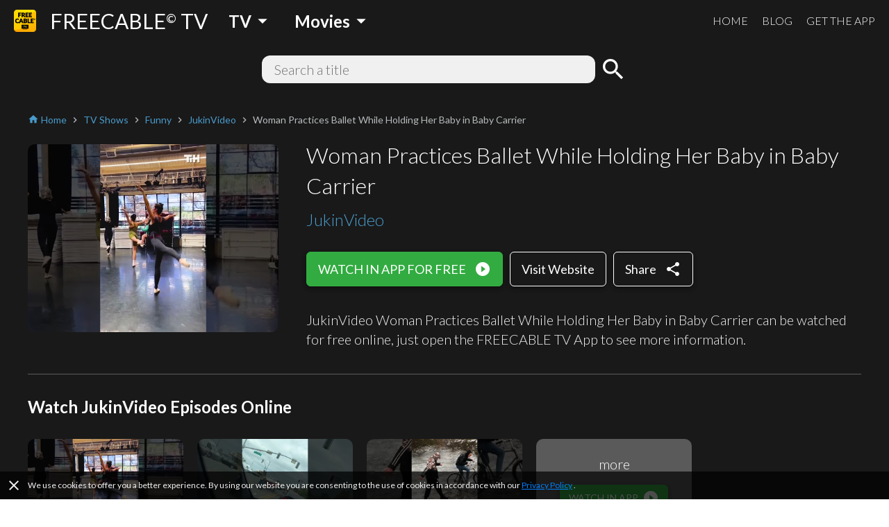

--- FILE ---
content_type: text/html; charset=utf-8
request_url: https://www.freetv-app.com/channels/jukinvideo-playlist-26500092/f8110427
body_size: 49227
content:
<!DOCTYPE html><html lang="en-US"><head><script>
                if (typeof window !== 'undefined') {
                  if (window?.location?.hostname === 'mixerboxnews.com' || window?.location?.hostname === 'www.mixerboxnews.com') {
                    window?.open('https://www.mixerbox.com/newsdash', '_self');
                  }
                }
          </script><meta name="google-site-verification" content="ss5FBuD2Fgl4U5_Gt5gwQQpzGpNPtOHuFmcg2pRb7Ic"/><meta property="fb:app_id" content="1829916727144528"/><link href="/static/css/custom.css" rel="stylesheet"/><style>
      html {
        height: 100%;
      }
      body {
        font-family: Lato, sans-serif;
        height: 100%;
        line-height: 1.4;
      }
      *, *::before, *::after {
        box-sizing: border-box;
      }
      .material-icons {
        width: 1em;
        overflow: hidden;
      }
    </style><link href="https://fonts.googleapis.com/css?family=Lato:300,400,700" rel="stylesheet"/><link href="https://fonts.googleapis.com/icon?family=Material+Icons" rel="stylesheet"/><link rel="apple-touch-icon" sizes="57x57" href="/static/us/apple-icon-57x57.png"/><link rel="apple-touch-icon" sizes="60x60" href="/static/us/apple-icon-60x60.png"/><link rel="apple-touch-icon" sizes="72x72" href="/static/us/apple-icon-72x72.png"/><link rel="apple-touch-icon" sizes="76x76" href="/static/us/apple-icon-76x76.png"/><link rel="apple-touch-icon" sizes="114x114" href="/static/us/apple-icon-114x114.png"/><link rel="apple-touch-icon" sizes="120x120" href="/static/us/apple-icon-120x120.png"/><link rel="apple-touch-icon" sizes="144x144" href="/static/us/apple-icon-144x144.png"/><link rel="apple-touch-icon" sizes="152x152" href="/static/us/apple-icon-152x152.png"/><link rel="apple-touch-icon" sizes="180x180" href="/static/us/apple-icon-180x180.png"/><link rel="icon" type="image/png" sizes="192x192" href="/static/us/android-icon-192x192.png"/><link rel="icon" type="image/png" sizes="32x32" href="/static/us/favicon-32x32.png"/><link rel="icon" type="image/png" sizes="96x96" href="/static/us/favicon-96x96.png"/><link rel="icon" type="image/png" sizes="16x16" href="/static/us/favicon-16x16.png"/><link rel="manifest" href="/static/us/manifest.json"/><meta name="msapplication-TileColor" content="#ffffff"/><meta name="msapplication-TileImage" content="/static/us/ms-icon-144x144.png"/><meta name="theme-color" content="#ffffff"/><script async="" src="https://www.googletagmanager.com/gtag/js?id=UA-140403959-1"></script><script>
            window.dataLayer = window.dataLayer || [];
            function gtag(){ dataLayer.push(arguments); }
            gtag('js', new Date());
            gtag('config', 'UA-140403959-1');
          </script><script>
            (function(e,t){var n=e.amplitude||{_q:[],_iq:{}};var r=t.createElement("script")
            ;r.type="text/javascript"
            ;r.integrity="sha384-d/yhnowERvm+7eCU79T/bYjOiMmq4F11ElWYLmt0ktvYEVgqLDazh4+gW9CKMpYW"
            ;r.crossOrigin="anonymous";r.async=true
            ;r.src="https://cdn.amplitude.com/libs/amplitude-5.2.2-min.gz.js"
            ;r.onload=function(){if(!e.amplitude.runQueuedFunctions){
            console.log("[Amplitude] Error: could not load SDK")}}
            ;var i=t.getElementsByTagName("script")[0];i.parentNode.insertBefore(r,i)
            ;function s(e,t){e.prototype[t]=function(){
            this._q.push([t].concat(Array.prototype.slice.call(arguments,0)));return this}}
            var o=function(){this._q=[];return this}
            ;var a=["add","append","clearAll","prepend","set","setOnce","unset"]
            ;for(var u=0;u<a.length;u++){s(o,a[u])}n.Identify=o;var c=function(){this._q=[]
            ;return this}
            ;var l=["setProductId","setQuantity","setPrice","setRevenueType","setEventProperties"]
            ;for(var p=0;p<l.length;p++){s(c,l[p])}n.Revenue=c
            ;var d=["init","logEvent","logRevenue","setUserId","setUserProperties","setOptOut","setVersionName","setDomain","setDeviceId","setGlobalUserProperties","identify","clearUserProperties","setGroup","logRevenueV2","regenerateDeviceId","groupIdentify","onInit","logEventWithTimestamp","logEventWithGroups","setSessionId","resetSessionId"]
            ;function v(e){function t(t){e[t]=function(){
            e._q.push([t].concat(Array.prototype.slice.call(arguments,0)))}}
            for(var n=0;n<d.length;n++){t(d[n])}}v(n);n.getInstance=function(e){
            e=(!e||e.length===0?"$default_instance":e).toLowerCase()
            ;if(!n._iq.hasOwnProperty(e)){n._iq[e]={_q:[]};v(n._iq[e])}return n._iq[e]}
            ;e.amplitude=n})(window,document);
          
            amplitude.getInstance().init("bd3db7b592a26a322fc8f529a1b759f2");
          </script><meta name="viewport" content="width=device-width"/><meta charSet="utf-8"/><title>Watch JukinVideo - Woman Practices Ballet While Holding Her Baby in Baby Carrier Online Free - FREECABLE TV</title><meta name="description" content="Watch JukinVideo - Woman Practices Ballet While Holding Her Baby in Baby Carrier full episode online free on the free TV App! Watch 2000+ free movies, TV shows &amp; breaking news online."/><meta property="og:title" content="Watch JukinVideo - Woman Practices Ballet While Holding Her Baby in Baby Carrier Online Free - FREECABLE TV"/><meta property="og:description" content="Watch JukinVideo - Woman Practices Ballet While Holding Her Baby in Baby Carrier full episode online free on the free TV App! Watch 2000+ free movies, TV shows &amp; breaking news online."/><meta property="og:type" content="website"/><meta property="og:image" content="http://i.ytimg.com/vi/kT2zneksEZk/sddefault.jpg"/><meta property="og:url" content="https://www.freetv-app.com/channels/jukinvideo-playlist-26500092/f8110427"/><meta name="twitter:card" content="summary"/><meta name="twitter:title" content="Watch JukinVideo - Woman Practices Ballet While Holding Her Baby in Baby Carrier Online Free - FREECABLE TV"/><meta name="twitter:description" content="Watch JukinVideo - Woman Practices Ballet While Holding Her Baby in Baby Carrier full episode online free on the free TV App! Watch 2000+ free movies, TV shows &amp; breaking news online."/><meta name="twitter:image" content="http://i.ytimg.com/vi/kT2zneksEZk/sddefault.jpg"/><link rel="canonical" href="https://www.freetv-app.com/channels/jukinvideo-playlist-26500092/f8110427"/><script type="application/ld+json">{"@context":"https://schema.org","@type":"BreadcrumbList","itemListElement":[{"@type":"ListItem","position":1,"item":{"@id":"https://www.freetv-app.com","name":"FREE TV"}},{"@type":"ListItem","position":2,"item":{"@id":"https://www.freetv-app.com/genres/tv-shows","name":"TV Shows"}},{"@type":"ListItem","position":3,"item":{"@id":"https://www.freetv-app.com/genres/tv-shows/funny","name":"Funny"}},{"@type":"ListItem","position":4,"item":{"@id":"https://www.freetv-app.com/channels/jukinvideo-playlist-26500092","name":"JukinVideo"}},{"@type":"ListItem","position":5,"item":{"@id":"https://www.freetv-app.com/channels/jukinvideo-playlist-26500092","name":"Woman Practices Ballet While Holding Her Baby in Baby Carrier"}}]}</script><meta name="next-head-count" content="15"/><link rel="preload" href="/_next/static/097ba4e7aaada6b4cbf280ede9dedcdf/pages/video.js" as="script"/><link rel="preload" href="/_next/static/097ba4e7aaada6b4cbf280ede9dedcdf/pages/_app.js" as="script"/><link rel="preload" href="/_next/static/runtime/webpack-91b117697e716c22a78b.js" as="script"/><link rel="preload" href="/_next/static/chunks/framework.308e38c37968bd8b614c.js" as="script"/><link rel="preload" href="/_next/static/chunks/29107295.47fc73e45b90623343a4.js" as="script"/><link rel="preload" href="/_next/static/chunks/b637e9a5.d5988da219b59f95fd68.js" as="script"/><link rel="preload" href="/_next/static/chunks/commons.7c447f918a77ac9a2950.js" as="script"/><link rel="preload" href="/_next/static/chunks/906461e64d93e45311a3d3ce25312e59991e8b88.aa1bc5e59c43fc04fcde.js" as="script"/><link rel="preload" href="/_next/static/chunks/472d560a3475056e917e7927ad4e9d728e372d48.af78fb4c043fb818b824.js" as="script"/><link rel="preload" href="/_next/static/chunks/80f24e606e17191643178bc0ce89c6dea4a82e9c.5a872657b51aed5d8b3e.js" as="script"/><link rel="preload" href="/_next/static/chunks/5b823e3f7e87b5af37ec74f3e03489f7fef21502.1bd020970f3223b96c2c.js" as="script"/><link rel="preload" href="/_next/static/chunks/d704cc89ba11f21eef6e3d7493863da2514a5323.b413f51708245a610440.js" as="script"/><link rel="preload" href="/_next/static/chunks/e90c1b8eacb9a67dc33bee720dcd5d56a335ed83.c2851f6273ebb3dbada9.js" as="script"/><link rel="preload" href="/_next/static/chunks/64f1104f759048ec360dd838d134fc3b5a27967d.7251d822ae9032b71d8e.js" as="script"/><link rel="preload" href="/_next/static/runtime/main-8e7aca43f69ab3060677.js" as="script"/><link rel="preload" href="/_next/static/chunks/a4c92b5b.65303f83d63d1642edfa.js" as="script"/><link rel="preload" href="/_next/static/chunks/3610fc6268602769d2a77c0f0b99d1cf9f524d20.8833cb4d891f50610b56.js" as="script"/><link rel="preload" href="/_next/static/chunks/7985857348a4a3d929c640dcd7293c601dba7e4d.0f5c4855c2f3402cd4e9.js" as="script"/><link rel="preload" href="/_next/static/chunks/b420833ff8033bc7297f336c42b897cd2a786eb9.27463d536256c77589d4.js" as="script"/><style data-styled="gsgkvR bcjhyS jLuMKf cgUpmW fvyaeG kAvDEf gXNPNn guTCKS hbDulh lnVfuh cNifRi fgXvrs bsNXHV hdSfOj cwtxvk jGRCNQ frkHcW YGaRl clAFYN iAwNxU eDCqXx jVxcav dkylxx OrNcG cOZWdi hzzQaD jdKhMP ILjpn ghBPoN kUbjaj eqzYpi epFIpb bXoFKO kVOGFA iBdKBz fcVkoV jRtuEQ bbOHeV bvUhut tmOwi gcitsx dpCtDe GkuHO boosPF gtYmAQ eyXPSg kHtoMN bgUwlD jWJEHM ilVVpA dzpjxX" data-styled-version="4.4.1">
/* sc-component-id: Dropdown__Title-zhfinv-1 */
.kAvDEf{-webkit-user-select:none;-moz-user-select:none;-ms-user-select:none;user-select:none;cursor:pointer;}
/* sc-component-id: DropdownGenre__Wrapper-sc-1l1t2y9-0 */
.cgUpmW{display:-webkit-box;display:-webkit-flex;display:-ms-flexbox;display:flex;-webkit-align-items:center;-webkit-box-align:center;-ms-flex-align:center;align-items:center;} @media (min-width:900px){.cgUpmW > * + *{margin-left:10px;}}
/* sc-component-id: DropdownGenre__Title-sc-1l1t2y9-1 */
.gXNPNn{-webkit-align-items:center;-webkit-box-align:center;-ms-flex-align:center;align-items:center;font-size:24px;padding:0 10px;font-weight:700;display:-webkit-box;display:-webkit-flex;display:-ms-flexbox;display:flex;color:#ffffff;} .gXNPNn > i{font-size:32px;} @media (max-width:899px){.gXNPNn{font-weight:400;font-size:18px;padding:0 4px;}.gXNPNn > i{font-size:24px;}}
/* sc-component-id: Header__Wrapper-sc-6ecxuu-2 */
.bcjhyS{padding-left:20px;padding-right:20px;display:-webkit-box;display:-webkit-flex;display:-ms-flexbox;display:flex;-webkit-box-pack:justify;-webkit-justify-content:space-between;-ms-flex-pack:justify;justify-content:space-between;-webkit-align-items:center;-webkit-box-align:center;-ms-flex-align:center;align-items:center;height:60px;background-color:rgb(25,25,25);} @media (max-width:669px){.bcjhyS{padding-left:10px;padding-right:10px;}}
/* sc-component-id: Header__Left-sc-6ecxuu-3 */
.jLuMKf{display:-webkit-box;display:-webkit-flex;display:-ms-flexbox;display:flex;-webkit-align-items:center;-webkit-box-align:center;-ms-flex-align:center;align-items:center;} .jLuMKf > a{display:-webkit-box;display:-webkit-flex;display:-ms-flexbox;display:flex;-webkit-align-items:center;-webkit-box-align:center;-ms-flex-align:center;align-items:center;color:#ffffff;-webkit-text-decoration:none;text-decoration:none;font-size:30px;} @media (max-width:899px){.jLuMKf > a{font-size:24px;}} .jLuMKf > a > img{max-height:32px;margin-right:20px;} @media (max-width:669px){.jLuMKf > a{font-size:24px;}.jLuMKf > a > img{max-height:28px;margin-right:10px;}} .jLuMKf > .dropdown-genre-container{margin-left:20px;} @media (max-width:669px){.jLuMKf > .dropdown-genre-container{display:none;}}
/* sc-component-id: Header__Right-sc-6ecxuu-4 */
.guTCKS{display:-webkit-box;display:-webkit-flex;display:-ms-flexbox;display:flex;} .guTCKS > a{font-weight:300;-webkit-text-decoration:none;text-decoration:none;color:#ffffff;font-size:16px;} .guTCKS > a + a{margin-left:20px;} @media (max-width:669px){.guTCKS{display:none;}}
/* sc-component-id: Header__MobileNav-sc-6ecxuu-5 */
.hbDulh{display:-webkit-box;display:-webkit-flex;display:-ms-flexbox;display:flex;} @media (min-width:670px){.hbDulh{display:none;}}
/* sc-component-id: Header__MobileNavItems-sc-6ecxuu-6 */
.lnVfuh{display:-webkit-box;display:-webkit-flex;display:-ms-flexbox;display:flex;margin-left:-10px;-webkit-align-items:center;-webkit-box-align:center;-ms-flex-align:center;align-items:center;position:relative;right:-10px;} .lnVfuh > * + *{margin-left:6px;}
/* sc-component-id: Header__MobileNavItem-sc-6ecxuu-7 */
.cNifRi{color:#ffffff;width:40px;text-align:center;}
/* sc-component-id: InputText-sc-1clfjqx-0 */
.jGRCNQ{margin-top:0;margin-bottom:0px;color:rgb(25,25,25);width:100%;border:none;padding:4px 16px;border:2px solid rgba(0,0,0,0);border-radius:12px;background-color:#f0f0f0;font-weight:300;font-size:20px;line-height:1.4;}
/* sc-component-id: FormSearchChannel__Wrapper-kr8fa3-0 */
.cwtxvk{display:-webkit-box;display:-webkit-flex;display:-ms-flexbox;display:flex;-webkit-box-pack:center;-webkit-justify-content:center;-ms-flex-pack:center;justify-content:center;-webkit-align-items:center;-webkit-box-align:center;-ms-flex-align:center;align-items:center;} .cwtxvk > div:nth-child(1){-webkit-flex:1;-ms-flex:1;flex:1;max-width:480px;position:relative;} .cwtxvk > div:nth-child(2){margin-left:6px;} .cwtxvk > div:nth-child(2) > button{display:block;height:40px;width:40px;padding:0;margin:0;line-height:40px;font-size:40px;text-align:center;background-color:rgba(0,0,0,0);border:none;color:#ffffff;cursor:pointer;} .cwtxvk > div:nth-child(2) > button > i{display:block;font-size:40px;line-height:40px;}
/* sc-component-id: GenreTable__Wrapper-sc-11zpa47-0 */
.tmOwi{padding-left:20px;padding-right:20px;padding-top:30px;padding-bottom:30px;background-color:#393939;color:#ffffff;} @media (max-width:669px){.tmOwi{padding-left:10px;padding-right:10px;}} .tmOwi > * + *{margin-top:30px;}
/* sc-component-id: GenreTable__CategoryGroup-sc-11zpa47-1 */
.gcitsx{display:-webkit-box;display:-webkit-flex;display:-ms-flexbox;display:flex;}
/* sc-component-id: GenreTable__CategoryBlock-sc-11zpa47-2 */
.dpCtDe{-webkit-flex:2;-ms-flex:2;flex:2;} .dpCtDe > h3{margin-top:0;margin-bottom:6px;} .dpCtDe > h3 a{color:#b7babc;-webkit-text-decoration:none;text-decoration:none;font-weight:700;font-size:13px;}.GkuHO{-webkit-flex:1;-ms-flex:1;flex:1;} .GkuHO > h3{margin-top:0;margin-bottom:6px;} .GkuHO > h3 a{color:#b7babc;-webkit-text-decoration:none;text-decoration:none;font-weight:700;font-size:13px;}
/* sc-component-id: GenreTable__SubCategoryBlock-sc-11zpa47-3 */
.boosPF{display:-webkit-box;display:-webkit-flex;display:-ms-flexbox;display:flex;-webkit-flex-wrap:wrap;-ms-flex-wrap:wrap;flex-wrap:wrap;} .boosPF > div{padding-right:10px;} .boosPF > div > a{color:#f0f0f0;-webkit-text-decoration:none;text-decoration:none;font-weight:400;font-size:12px;line-height:1.4;} .boosPF > div{width:50%;}.gtYmAQ > div{padding-right:10px;} .gtYmAQ > div > a{color:#f0f0f0;-webkit-text-decoration:none;text-decoration:none;font-weight:400;font-size:12px;line-height:1.4;}
/* sc-component-id: Footer__Links-sc-1gz4any-1 */
.bgUwlD{padding-left:20px;padding-right:20px;padding-top:25px;padding-bottom:45px;display:-webkit-box;display:-webkit-flex;display:-ms-flexbox;display:flex;-webkit-box-pack:justify;-webkit-justify-content:space-between;-ms-flex-pack:justify;justify-content:space-between;-webkit-align-items:center;-webkit-box-align:center;-ms-flex-align:center;align-items:center;background-color:#ffffff;} @media (max-width:669px){.bgUwlD{padding-left:10px;padding-right:10px;}} @media (max-width:669px){.bgUwlD{-webkit-flex-direction:column;-ms-flex-direction:column;flex-direction:column;}.bgUwlD > div + div{margin-top:10px;}}
/* sc-component-id: Footer__Left-sc-1gz4any-2 */
.jWJEHM{font-weight:300;} @media (min-width:400px){.jWJEHM{display:-webkit-box;display:-webkit-flex;display:-ms-flexbox;display:flex;}.jWJEHM > div + div{margin-left:10px;}} @media (max-width:399px){.jWJEHM{display:-webkit-box;display:-webkit-flex;display:-ms-flexbox;display:flex;-webkit-flex-direction:column;-ms-flex-direction:column;flex-direction:column;-webkit-align-items:center;-webkit-box-align:center;-ms-flex-align:center;align-items:center;}} .jWJEHM > div{padding-top:4px;padding-bottom:4px;} .jWJEHM > div > a{display:-webkit-box;display:-webkit-flex;display:-ms-flexbox;display:flex;-webkit-align-items:center;-webkit-box-align:center;-ms-flex-align:center;align-items:center;-webkit-text-decoration:none;text-decoration:none;color:rgb(25,25,25);font-size:13px;} .jWJEHM > div > a > i{margin-left:4px;font-size:1.2em;color:#393939;}
/* sc-component-id: Footer__Right-sc-1gz4any-3 */
.ilVVpA{display:-webkit-box;display:-webkit-flex;display:-ms-flexbox;display:flex;} @media (min-width:670px){.ilVVpA{margin-left:20px;}} .ilVVpA > a{-webkit-text-decoration:none;text-decoration:none;cursor:pointer;} .ilVVpA > a > img{display:block;max-width:40px;} .ilVVpA > * + *{margin-left:12px;}
/* sc-component-id: Footer__TmdbAttribution-sc-1gz4any-4 */
.kHtoMN{padding-left:20px;padding-right:20px;display:-webkit-box;display:-webkit-flex;display:-ms-flexbox;display:flex;padding-top:16px;padding-bottom:16px;-webkit-box-pack:justify;-webkit-justify-content:space-between;-ms-flex-pack:justify;justify-content:space-between;-webkit-align-items:center;-webkit-box-align:center;-ms-flex-align:center;align-items:center;background-color:#111111;} @media (max-width:669px){.kHtoMN{padding-left:10px;padding-right:10px;}} .kHtoMN > div:nth-child(1){color:#01b4e4;font-size:14px;margin-right:10px;} .kHtoMN > div:nth-child(2) img{display:block;width:140px;}
/* sc-component-id: Footer__Note-sc-1gz4any-5 */
.eyXPSg{padding:10px 20px;font-size:14px;font-weight:300;border-top:1px solid #5a5a5a;background-color:#393939;color:#b7babc;} @media (max-width:669px){.eyXPSg{padding:10px 10px;}} .eyXPSg > a{color:#499bcb;}
/* sc-component-id: MobileCategory__Outer-h3orxl-0 */
@media (min-width:670px){.dzpjxX{display:none;}}
/* sc-component-id: Button__StyledButton-sc-8vp018-0 */
.cOZWdi{display:block;border:1px solid rgb(50,172,65);border-radius:6px;color:#ffffff;background-color:rgb(50,172,65);width:auto;-webkit-text-decoration:none;text-decoration:none;cursor:pointer;opacity:1;line-height:24px;padding:12px 16px;box-shadow:0 3px 6px rgba(0,0,0,0.16),0 3px 6px rgba(0,0,0,0.23);} @media (max-width:399px){.cOZWdi{padding:8px 12px;}} .cOZWdi > div{font-size:18px;display:-webkit-box;display:-webkit-flex;display:-ms-flexbox;display:flex;-webkit-box-pack:center;-webkit-justify-content:center;-ms-flex-pack:center;justify-content:center;-webkit-align-items:center;-webkit-box-align:center;-ms-flex-align:center;align-items:center;} .cOZWdi > div > span:last-child{margin-left:12px;} .cOZWdi > div > span:last-child > i{display:block;font-size:24px;} .cOZWdi > div > span:last-child > svg{display:block;width:16px;height:16px;} .cOZWdi > div > span:last-child > img{display:block;max-width:20px;max-height:20px;} @media (max-width:399px){.cOZWdi > div{line-height:20px;font-size:16px;}.cOZWdi > div > span:last-child > i{font-size:20px;}}.hzzQaD{display:block;border:1px solid #ffffff;border-radius:6px;color:#ffffff;background-color:rgba(0,0,0,0);width:100%;-webkit-text-decoration:none;text-decoration:none;cursor:pointer;opacity:1;line-height:24px;padding:12px 16px;box-shadow:0 3px 6px rgba(0,0,0,0.16),0 3px 6px rgba(0,0,0,0.23);} @media (max-width:399px){.hzzQaD{padding:8px 12px;}} .hzzQaD > div{font-size:18px;display:-webkit-box;display:-webkit-flex;display:-ms-flexbox;display:flex;-webkit-box-pack:center;-webkit-justify-content:center;-ms-flex-pack:center;justify-content:center;-webkit-align-items:center;-webkit-box-align:center;-ms-flex-align:center;align-items:center;} .hzzQaD > div > span:last-child{margin-left:12px;} .hzzQaD > div > span:last-child > i{display:block;font-size:24px;} .hzzQaD > div > span:last-child > svg{display:block;width:16px;height:16px;} .hzzQaD > div > span:last-child > img{display:block;max-width:20px;max-height:20px;} @media (max-width:399px){.hzzQaD > div{line-height:20px;font-size:16px;}.hzzQaD > div > span:last-child > i{font-size:20px;}}.jdKhMP{display:block;border:1px solid rgb(50,172,65);border-radius:6px;color:#ffffff;background-color:rgb(50,172,65);width:auto;-webkit-text-decoration:none;text-decoration:none;cursor:pointer;opacity:1;line-height:16px;padding:6px 12px;box-shadow:0 3px 6px rgba(0,0,0,0.16),0 3px 6px rgba(0,0,0,0.23);} @media (max-width:399px){.jdKhMP{padding:4px 8px;}} .jdKhMP > div{font-size:14px;display:-webkit-box;display:-webkit-flex;display:-ms-flexbox;display:flex;-webkit-box-pack:center;-webkit-justify-content:center;-ms-flex-pack:center;justify-content:center;-webkit-align-items:center;-webkit-box-align:center;-ms-flex-align:center;align-items:center;} .jdKhMP > div > span:last-child{margin-left:6px;} .jdKhMP > div > span:last-child > i{display:block;font-size:24px;} .jdKhMP > div > span:last-child > svg{display:block;width:16px;height:16px;} .jdKhMP > div > span:last-child > img{display:block;max-width:20px;max-height:20px;} @media (max-width:399px){.jdKhMP > div{line-height:16px;font-size:12px;}.jdKhMP > div > span:last-child > i{font-size:20px;}}
/* sc-component-id: Button__StyledButton-sc-8vp018-0-a */
.ILjpn{display:block;border:1px solid #ffffff;border-radius:6px;color:#ffffff;background-color:rgba(0,0,0,0);width:auto;-webkit-text-decoration:none;text-decoration:none;cursor:pointer;opacity:1;line-height:24px;padding:12px 16px;box-shadow:0 3px 6px rgba(0,0,0,0.16),0 3px 6px rgba(0,0,0,0.23);} @media (max-width:399px){.ILjpn{padding:8px 12px;}} .ILjpn > div{font-size:18px;display:-webkit-box;display:-webkit-flex;display:-ms-flexbox;display:flex;-webkit-box-pack:center;-webkit-justify-content:center;-ms-flex-pack:center;justify-content:center;-webkit-align-items:center;-webkit-box-align:center;-ms-flex-align:center;align-items:center;} @media (max-width:399px){.ILjpn > div{line-height:20px;font-size:16px;}}
/* sc-component-id: Layout__Wrapper-sc-1tcbo27-0 */
.gsgkvR{background-color:#ffffff;min-height:100vh;display:-webkit-box;display:-webkit-flex;display:-ms-flexbox;display:flex;-webkit-flex-direction:column;-ms-flex-direction:column;flex-direction:column;-webkit-align-items:stretch;-webkit-box-align:stretch;-ms-flex-align:stretch;align-items:stretch;}
/* sc-component-id: Layout__Content-sc-1tcbo27-1 */
.fgXvrs{background-color:rgb(25,25,25);position:relative;-webkit-flex:1;-ms-flex:1;flex:1;}
/* sc-component-id: Loader-sc-1vyrtow-0 */
.kVOGFA{margin:60px auto;width:40px;height:40px;position:relative;}
/* sc-component-id: Loader__Spinner-sc-1vyrtow-1 */
.iBdKBz{display:inline-block;position:relative;width:3rem;height:3rem;} .iBdKBz div{box-sizing:border-box;display:block;position:absolute;width:100%;height:100%;border-radius:50%;border:5px solid;border-color:#499bcb #499bcb transparent transparent;-webkit-animation:iECmZH 1.2s cubic-bezier(.57,.05,.58,.94) infinite;animation:iECmZH 1.2s cubic-bezier(.57,.05,.58,.94) infinite;} .iBdKBz > div:nth-child(1){-webkit-animation-delay:-0.25s;animation-delay:-0.25s;} .iBdKBz > div:nth-child(2){-webkit-animation-delay:-0.17s;animation-delay:-0.17s;} .iBdKBz > div:nth-child(3){-webkit-animation-delay:-0.1s;animation-delay:-0.1s;}
/* sc-component-id: Breadcrumb__Wrapper-sc-6g6kvq-0 */
.YGaRl{display:-webkit-box;display:-webkit-flex;display:-ms-flexbox;display:flex;-webkit-flex-wrap:wrap;-ms-flex-wrap:wrap;flex-wrap:wrap;margin-bottom:20px;-webkit-align-items:center;-webkit-box-align:center;-ms-flex-align:center;align-items:center;} .YGaRl > div{display:-webkit-box;display:-webkit-flex;display:-ms-flexbox;display:flex;-webkit-align-items:center;-webkit-box-align:center;-ms-flex-align:center;align-items:center;}
/* sc-component-id: Breadcrumb__Separator-sc-6g6kvq-1 */
.eDCqXx{margin:0 4px 0 0;} .eDCqXx .material-icons{font-size:16px;vertical-align:middle;color:#b7babc;}
/* sc-component-id: Breadcrumb__Segment-sc-6g6kvq-2 */
.clAFYN{margin:0 4px 0 0;font-size:14px;color:#499bcb;} .clAFYN > span{color:rgb(25,25,25);} .clAFYN > a{color:#499bcb;-webkit-text-decoration:none;text-decoration:none;} .clAFYN > a > *,.clAFYN > span > *{vertical-align:middle;} .clAFYN .material-icons{font-size:16px;}.iAwNxU{margin:0 4px 0 0;font-size:14px;color:#499bcb;} .iAwNxU > span{color:#b7babc;} .iAwNxU > a{color:#499bcb;-webkit-text-decoration:none;text-decoration:none;} .iAwNxU > a > *,.iAwNxU > span > *{vertical-align:middle;} .iAwNxU .material-icons{font-size:16px;}
/* sc-component-id: ChannelComments__Wrapper-e7ac7j-0 */
.jRtuEQ{color:#ffffff;}
/* sc-component-id: ListEpisode__Wrapper-sc-1mvv3ig-0 */
.eqzYpi .swiper-button-prev{background-image:none;width:44px;left:0;} .eqzYpi .swiper-button-prev > i{display:block;font-size:44px;color:#ffffff;text-shadow:0 0 4px #5a5a5a;} .eqzYpi .swiper-button-prev.swiper-button-disabled{opacity:0;} .eqzYpi .swiper-button-next{background-image:none;width:44px;right:0;} .eqzYpi .swiper-button-next > i{display:block;font-size:44px;color:#ffffff;text-shadow:0 0 4px #5a5a5a;} .eqzYpi .swiper-button-next.swiper-button-disabled{opacity:0;} .eqzYpi .swiper-container:not(.swiper-container-initialized) .swiper-wrapper,.eqzYpi .swiper-container:not(.swiper-container-initialized) .swiper-button-prev,.eqzYpi .swiper-container:not(.swiper-container-initialized) .swiper-button-next{opacity:0;height:0;} .eqzYpi .swiper-container.swiper-container-initialized .loader{display:none;} @media (max-width:480px){.eqzYpi .swiper-button-prev,.eqzYpi .swiper-button-next{display:none;}}
/* sc-component-id: ListEpisode__ListEpisodeItem-sc-1mvv3ig-1 */
.epFIpb{cursor:pointer;} .epFIpb > div:nth-child(1){width:100%;padding-top:56.25%;background-size:cover;background-position:center;border-radius:10px;} .epFIpb > div:nth-child(2){margin-top:16px;display:-webkit-box;display:-webkit-flex;display:-ms-flexbox;display:flex;-webkit-align-items:flex-start;-webkit-box-align:flex-start;-ms-flex-align:flex-start;align-items:flex-start;} .epFIpb > div:nth-child(2) > div:nth-child(1){-webkit-flex:0;-ms-flex:0;flex:0;margin-right:8px;} .epFIpb > div:nth-child(2) > div:nth-child(1) > span{display:block;font-size:24px;} .epFIpb > div:nth-child(2) > div:nth-child(2){-webkit-flex:1;-ms-flex:1;flex:1;} .epFIpb > div:nth-child(2) > div:nth-child(2) > h3{margin:0;font-weight:300;font-size:16px;} .no-touchevents .epFIpb:hover > div:nth-child(2) > div:nth-child(2) > h4{-webkit-text-decoration:underline;text-decoration:underline;} @media (max-width:399px){.epFIpb > div:nth-child(2) > div:nth-child(2) > h3{font-size:14px;}}
/* sc-component-id: ListEpisode__ListEpisodeItemDummy-sc-1mvv3ig-2 */
.bXoFKO > div:nth-child(1){width:100%;padding-top:56.25%;background-color:#5a5a5a;border-radius:10px;position:relative;} .bXoFKO > div:nth-child(1) > div{position:absolute;width:100%;height:100%;left:0;right:0;top:0;bottom:0;display:-webkit-box;display:-webkit-flex;display:-ms-flexbox;display:flex;-webkit-flex-direction:column;-ms-flex-direction:column;flex-direction:column;-webkit-box-pack:center;-webkit-justify-content:center;-ms-flex-pack:center;justify-content:center;-webkit-align-items:center;-webkit-box-align:center;-ms-flex-align:center;align-items:center;} .bXoFKO > div:nth-child(1) > div > h3{margin:0 0 16px;font-weight:300;font-size:20px;} @media (max-width:669px){.bXoFKO > div:nth-child(1) > div > h3{font-size:16px;}}
/* sc-component-id: ChannelInfo__Wrapper-sc-1d3kr34-0 */
.frkHcW{color:#ffffff;padding:0 20px 40px;} @media (max-width:669px){.frkHcW{padding:0 10px 40px;}}
/* sc-component-id: ChannelInfo__Video-sc-1d3kr34-3 */
.dkylxx{display:-webkit-box;display:-webkit-flex;display:-ms-flexbox;display:flex;-webkit-align-items:flex-start;-webkit-box-align:flex-start;-ms-flex-align:flex-start;align-items:flex-start;} .dkylxx > div:nth-child(1){padding:6px 0;max-width:40%;} .dkylxx > div:nth-child(1) > div:nth-child(1){position:relative;} .dkylxx > div:nth-child(1) > div:nth-child(1) > img{max-width:100%;display:block;border-radius:10px;margin:0 auto;} .dkylxx > div:nth-child(2){margin-left:40px;} .dkylxx > div:nth-child(2) > h1{margin-top:0;margin-bottom:10px;font-weight:300;font-size:32px;font-weight:300;} @media (max-width:399px){.dkylxx > div:nth-child(2) > h1{font-size:24px;}} .dkylxx > div:nth-child(2) > div:nth-child(2){margin-top:0;margin-bottom:30px;} .dkylxx > div:nth-child(2) > div:nth-child(2) > div:nth-child(1) > a{font-size:24px;font-weight:300;-webkit-text-decoration:none;text-decoration:none;color:#499bcb;} @media (max-width:399px){.dkylxx > div:nth-child(2) > div:nth-child(2) > div:nth-child(1) > a{font-size:18px;}} @media (max-width:669px){.dkylxx{-webkit-flex-direction:column;-ms-flex-direction:column;flex-direction:column;}.dkylxx > div:nth-child(1){padding:6px 0;margin-bottom:24px;max-width:100%;}.dkylxx > div:nth-child(2){margin-left:0;}} @media (min-width:670px) and (max-width:899px){.dkylxx > div:nth-child(2){margin-left:20px;}}
/* sc-component-id: ChannelInfo__IntroActions-sc-1d3kr34-6 */
@media (min-width:670px){.OrNcG{display:-webkit-box;display:-webkit-flex;display:-ms-flexbox;display:flex;-webkit-align-items:flex-start;-webkit-box-align:flex-start;-ms-flex-align:flex-start;align-items:flex-start;-webkit-flex-wrap:wrap;-ms-flex-wrap:wrap;flex-wrap:wrap;}.OrNcG > *:not(:last-child){margin-right:10px;margin-bottom:10px;}} @media (max-width:669px){.OrNcG{display:-webkit-box;display:-webkit-flex;display:-ms-flexbox;display:flex;-webkit-align-items:flex-start;-webkit-box-align:flex-start;-ms-flex-align:flex-start;align-items:flex-start;-webkit-flex-wrap:wrap;-ms-flex-wrap:wrap;flex-wrap:wrap;}.OrNcG > *:not(:last-child){margin-right:10px;margin-bottom:10px;}}
/* sc-component-id: ChannelInfo__IntroDescription-sc-1d3kr34-8 */
.ghBPoN{margin-top:24px;font-weight:300;font-size:20px;color:#f0f0f0;} @media (max-width:399px){.ghBPoN{font-size:14px;}} .ghBPoN > p{margin:0;} .ghBPoN > p + p{margin-top:20px;} .ghBPoN > div > p{margin:0;} .ghBPoN > div > p + p{margin-top:20px;} .ghBPoN a{color:#499bcb;-webkit-text-decoration:underline;text-decoration:underline;}
/* sc-component-id: ChannelInfo__EpisodeBlock-sc-1d3kr34-9 */
.kUbjaj{border-top:1px solid #5a5a5a;margin-top:36px;} .kUbjaj > h2{font-size:24px;font-weight:700;margin-top:30px;margin-bottom:30px;} @media (max-width:399px){.kUbjaj > h2{font-size:18px;}}
/* sc-component-id: ChannelInfo__BlockComments-sc-1d3kr34-16 */
.fcVkoV{border-top:1px solid #5a5a5a;margin-top:28px;} .fcVkoV > h2{font-size:24px;font-weight:700;margin-top:30px;margin-bottom:30px;} @media (max-width:399px){.fcVkoV > h2{font-size:18px;}}
/* sc-component-id: TrendingChannels__Wrapper-sc-1e1vnoe-0 */
.bbOHeV{color:#ffffff;padding:0 20px;} @media (max-width:669px){.bbOHeV{padding:0 10px;}} .bbOHeV > span{font-size:18px;font-weight:300;line-height:30px;color:#b7babc;} @media (max-width:399px){.bbOHeV > span{font-size:14px;line-height:20px;}} .bbOHeV > a{font-weight:300;font-size:18px;line-height:30px;color:#b7babc;} @media (max-width:399px){.bbOHeV > a{font-size:14px;line-height:20px;}}
/* sc-component-id: VideoPage__Wrapper-sc-1eqlt08-0 */
.bsNXHV{color:#ffffff;padding-top:20px;padding-bottom:20px;padding-left:20px;padding-right:20px;} @media (max-width:669px){.bsNXHV{padding-left:10px;padding-right:10px;}}
/* sc-component-id: VideoPage__FormContainer-sc-1eqlt08-1 */
.hdSfOj{margin-bottom:40px;}</style><style data-styled="iECmZH" data-styled-version="4.4.1">
/* sc-component-id: sc-keyframes-iECmZH */
@-webkit-keyframes iECmZH{0%{-webkit-transform:rotate(0deg);-ms-transform:rotate(0deg);transform:rotate(0deg);}100%{-webkit-transform:rotate(360deg);-ms-transform:rotate(360deg);transform:rotate(360deg);}} @keyframes iECmZH{0%{-webkit-transform:rotate(0deg);-ms-transform:rotate(0deg);transform:rotate(0deg);}100%{-webkit-transform:rotate(360deg);-ms-transform:rotate(360deg);transform:rotate(360deg);}}</style></head><body><div id="fb-root"></div><script async="" defer="" crossorigin="anonymous" src="https://connect.facebook.net/en_US/sdk.js#xfbml=1&amp;version=v5.0"></script><div id="__next"><div class="Layout__Wrapper-sc-1tcbo27-0 gsgkvR"><div><header class="Header__Wrapper-sc-6ecxuu-2 bcjhyS"><div class="Header__Left-sc-6ecxuu-3 jLuMKf"><a href="/"><img src="https://s3.amazonaws.com/acps-iaa/freetv/tv-landing/tv-logo.png" alt="Logo"/><span>FREECABLE<sup style="font-size:60%">©</sup> TV</span></a><div class="dropdown-genre-container"><div class="DropdownGenre__Wrapper-sc-1l1t2y9-0 cgUpmW"><div class="Dropdown__Wrapper-zhfinv-0 fvyaeG"><div class="Dropdown__Title-zhfinv-1 kAvDEf"><div class="DropdownGenre__Title-sc-1l1t2y9-1 gXNPNn"><span>TV</span><i class="material-icons">arrow_drop_down</i></div></div></div><div class="Dropdown__Wrapper-zhfinv-0 fvyaeG"><div class="Dropdown__Title-zhfinv-1 kAvDEf"><div class="DropdownGenre__Title-sc-1l1t2y9-1 gXNPNn"><span>Movies</span><i class="material-icons">arrow_drop_down</i></div></div></div></div></div></div><nav class="Header__Right-sc-6ecxuu-4 guTCKS"><a href="/">HOME</a><a href="/blog">BLOG</a><a href="#">GET THE APP</a></nav><div class="Header__MobileNav-sc-6ecxuu-5 hbDulh"><div class="Header__MobileNavItems-sc-6ecxuu-6 lnVfuh"><div class="Header__MobileNavItem-sc-6ecxuu-7 cNifRi"><i class="material-icons">live_tv</i></div><div class="Header__MobileNavItem-sc-6ecxuu-7 cNifRi"><i class="material-icons">local_movies</i></div></div></div></header></div><div class="Layout__Content-sc-1tcbo27-1 fgXvrs"><div class="VideoPage__Wrapper-sc-1eqlt08-0 bsNXHV"><div class="VideoPage__FormContainer-sc-1eqlt08-1 hdSfOj"><div class="FormSearchChannel__Wrapper-kr8fa3-0 cwtxvk"><div><input type="text" value="" placeholder="Search a title" class="InputText-sc-1clfjqx-0 jGRCNQ"/></div><div><button><i class="material-icons">search</i></button></div></div></div><div class="ChannelInfo__Wrapper-sc-1d3kr34-0 frkHcW"><div class="Breadcrumb__Wrapper-sc-6g6kvq-0 YGaRl"><div><div class="Breadcrumb__Segment-sc-6g6kvq-2 clAFYN"><a href="/"><i class="material-icons">home</i> <span>Home</span></a></div></div><div><div class="Breadcrumb__Separator-sc-6g6kvq-1 eDCqXx"><i class="material-icons">chevron_right</i></div><div class="Breadcrumb__Segment-sc-6g6kvq-2 clAFYN"><a href="/genres/tv-shows"><span>TV Shows</span></a></div></div><div><div class="Breadcrumb__Separator-sc-6g6kvq-1 eDCqXx"><i class="material-icons">chevron_right</i></div><div class="Breadcrumb__Segment-sc-6g6kvq-2 clAFYN"><a href="/genres/tv-shows/funny"><span>Funny</span></a></div></div><div><div class="Breadcrumb__Separator-sc-6g6kvq-1 eDCqXx"><i class="material-icons">chevron_right</i></div><div class="Breadcrumb__Segment-sc-6g6kvq-2 clAFYN"><a href="/channels/jukinvideo-playlist-26500092"><span>JukinVideo</span></a></div></div><div><div class="Breadcrumb__Separator-sc-6g6kvq-1 eDCqXx"><i class="material-icons">chevron_right</i></div><div mode="dark" class="Breadcrumb__Segment-sc-6g6kvq-2 iAwNxU"><span><span>Woman Practices Ballet While Holding Her Baby in Baby Carrier</span></span></div></div></div><article class="ChannelInfo__ChannelWrapper-sc-1d3kr34-1 jVxcav"><section class="ChannelInfo__Video-sc-1d3kr34-3 dkylxx"><div><div><img src="http://i.ytimg.com/vi/kT2zneksEZk/sddefault.jpg"/></div></div><div><h1>Woman Practices Ballet While Holding Her Baby in Baby Carrier</h1><div><div><a href="/channels/jukinvideo-playlist-26500092">JukinVideo</a></div><div></div></div><div><div class="ChannelInfo__IntroActions-sc-1d3kr34-6 OrNcG"><button width="auto" target="_blank" rel="noopener noreferrer" class="Button__StyledButton-sc-8vp018-0 cOZWdi"><div><span>WATCH IN APP FOR FREE</span><span><i class="material-icons">play_circle_filled</i></span></div></button><a width="auto" target="_blank" rel="noopener noreferrer" href="https://www.youtube.com/watch?v=kT2zneksEZk" class="Button__StyledButton-sc-8vp018-0-a ILjpn"><div><span>Visit Website</span></div></a><div class="Dropdown__Wrapper-zhfinv-0 fvyaeG"><div class="Dropdown__Title-zhfinv-1 kAvDEf"><button width="100%" class="Button__StyledButton-sc-8vp018-0 hzzQaD"><div><span>Share</span><span><i class="material-icons">share</i></span></div></button></div></div></div><div class="ChannelInfo__IntroDescription-sc-1d3kr34-8 ghBPoN">JukinVideo Woman Practices Ballet While Holding Her Baby in Baby Carrier can be watched for free online, just open the FREECABLE TV App to see more information.</div></div></div></section><section class="ChannelInfo__EpisodeBlock-sc-1d3kr34-9 kUbjaj"><h2>Watch JukinVideo Episodes Online</h2><div class="ListEpisode__Wrapper-sc-1mvv3ig-0 eqzYpi"><div class="swiper-container"><div class="swiper-wrapper"><div class="swiper-slide"><div class="ListEpisode__ListEpisodeItem-sc-1mvv3ig-1 epFIpb"><div style="background-image:url(http://i.ytimg.com/vi/kT2zneksEZk/sddefault.jpg)"></div><div><div><span><i class="material-icons">play_circle_filled</i></span></div><div><h3>Woman Practices Ballet While Holding Her Baby in Baby Carrier</h3></div></div></div></div><div class="swiper-slide"><div class="ListEpisode__ListEpisodeItem-sc-1mvv3ig-1 epFIpb"><div style="background-image:url(http://i.ytimg.com/vi/SqlHvJPwxIY/sddefault.jpg)"></div><div><div><span><i class="material-icons">play_circle_filled</i></span></div><div><h3>Disabled Man Tows Boat With Electric Wheelchair</h3></div></div></div></div><div class="swiper-slide"><div class="ListEpisode__ListEpisodeItem-sc-1mvv3ig-1 epFIpb"><div style="background-image:url(http://i.ytimg.com/vi/XGi3kqMlvGA/sddefault.jpg)"></div><div><div><span><i class="material-icons">play_circle_filled</i></span></div><div><h3>Guy Falls Through Frozen Lake After His Friend Kicks A Hole In It</h3></div></div></div></div><div class="swiper-slide"><div class="ListEpisode__ListEpisodeItemDummy-sc-1mvv3ig-2 bXoFKO"><div><div><h3>more</h3><div><button width="auto" target="_blank" rel="noopener noreferrer" class="Button__StyledButton-sc-8vp018-0 jdKhMP"><div><span>WATCH IN APP</span><span><i class="material-icons">play_circle_filled</i></span></div></button></div></div></div></div></div></div><div class="swiper-button-prev"><i class="material-icons">chevron_left</i></div><div class="swiper-button-next"><i class="material-icons">chevron_right</i></div><div class="loader"><div class="Loader-sc-1vyrtow-0 kVOGFA"><div class="Loader__Spinner-sc-1vyrtow-1 iBdKBz"><div></div><div></div><div></div></div></div></div></div></div></section><div class="ChannelInfo__BlockComments-sc-1d3kr34-16 fcVkoV"><h2>Comments</h2><div class="ChannelComments__Wrapper-e7ac7j-0 jRtuEQ"><div class="Loader-sc-1vyrtow-0 kVOGFA"><div class="Loader__Spinner-sc-1vyrtow-1 iBdKBz"><div></div><div></div><div></div></div></div></div></div></article></div><div><div class="TrendingChannels__Wrapper-sc-1e1vnoe-0 bbOHeV"><span>Trending Searches: </span><a href="/genres/tv-shows/news">Latest News</a><span>, </span><a href="/channels/saturday-night-live-playlist-24527425">Saturday Night Live</a><span>, </span><a href="/channels/top-weirdest-news-playlist-77411024">Top Weirdest News</a><span>, </span><a href="/channels/true-crime-daily-playlist-83575692">True Crime Daily</a><span>, </span><a href="/channels/supernatural-playlist-76537539">Supernatural</a><span>, </span><a href="/channels/unsolved-mysteries-with-robert-stack-playlist-99317748">Unsolved Mysteries with Robert Stack</a><span>, </span><a href="/channels/tasty-playlist-76490222">Tasty</a><span>, </span><a href="/channels/swimsuit-playlist-96370105">Swimsuit</a><span>, </span><a href="/channels/rick-and-morty-webChannel-03059473b854c162e5fac2a9ee0ba2e2">Rick and Morty</a><span>, </span><a href="/channels/wwe-playlist-41359488">WWE</a></div></div></div></div><footer class="Footer__Wrapper-sc-1gz4any-0 bvUhut"><div class="GenreTable__Wrapper-sc-11zpa47-0 tmOwi"><div class="GenreTable__CategoryGroup-sc-11zpa47-1 gcitsx"><div class="GenreTable__CategoryBlock-sc-11zpa47-2 dpCtDe"><h3><a href="/genres/tv-shows">TV Shows</a></h3><div class="GenreTable__SubCategoryBlock-sc-11zpa47-3 boosPF"><div><a href="/genres/tv-shows/hot-nbc-shows">Hot NBC Shows</a></div><div><a href="/genres/tv-shows/tlc-finding-fun-and-beauty">TLC - Finding Fun and Beauty</a></div><div><a href="/genres/tv-shows/discovery-amazing-experiences">Discovery - Amazing Experiences</a></div><div><a href="/genres/tv-shows/animal-planet-the-animal-kingdom">Animal Planet - The Animal Kingdom</a></div><div><a href="/genres/tv-shows/investigation-discovery">Investigation Discovery</a></div><div><a href="/genres/tv-shows/24-7-channels">24/7 Channels</a></div><div><a href="/genres/tv-shows/news">News</a></div><div><a href="/genres/tv-shows/local-news">Local News</a></div><div><a href="/genres/tv-shows/international-news">International News</a></div><div><a href="/genres/tv-shows/sports">Sports</a></div><div><a href="/genres/tv-shows/tv-dramas">TV Dramas</a></div><div><a href="/genres/tv-shows/tv-comedies">Comedy</a></div><div><a href="/genres/tv-shows/horror-shows">Horror</a></div><div><a href="/genres/tv-shows/thriller-shows">Thriller</a></div><div><a href="/genres/tv-shows/crime-shows">Crime</a></div><div><a href="/genres/tv-shows/animation-series">Animation Series</a></div><div><a href="/genres/tv-shows/kids-shows">Kids Shows</a></div><div><a href="/genres/tv-shows/reality-shows">Reality Shows</a></div><div><a href="/genres/tv-shows/western">Western</a></div><div><a href="/genres/tv-shows/talk-shows">Talk Shows</a></div><div><a href="/genres/tv-shows/lifestyle">Lifestyle</a></div><div><a href="/genres/tv-shows/food-and-recipes">Food and Recipes</a></div><div><a href="/genres/tv-shows/funny">Funny</a></div><div><a href="/genres/tv-shows/pets">Pets</a></div><div><a href="/genres/tv-shows/kids-and-family">Kids &amp; Family</a></div><div><a href="/genres/tv-shows/diy">DIY</a></div><div><a href="/genres/tv-shows/music">Music</a></div><div><a href="/genres/tv-shows/youtube-stars">YouTube Stars</a></div><div><a href="/genres/tv-shows/fitness">Fitness</a></div><div><a href="/genres/tv-shows/learning">Learning</a></div><div><a href="/genres/tv-shows/others">Others</a></div></div></div><div class="GenreTable__CategoryBlock-sc-11zpa47-2 GkuHO"><h3><a href="/genres/movies">Movies</a></h3><div class="GenreTable__SubCategoryBlock-sc-11zpa47-3 gtYmAQ"><div><a href="/genres/movies/hot-nbc-movies">Hot NBC Movies</a></div><div><a href="/genres/movies/comedy-movies">Comedy</a></div><div><a href="/genres/movies/action-movies">Action</a></div><div><a href="/genres/movies/thriller-movies">Thriller</a></div><div><a href="/genres/movies/drama-movies">Drama</a></div><div><a href="/genres/movies/horror-movies">Horror</a></div><div><a href="/genres/movies/romance-movies">Romance</a></div><div><a href="/genres/movies/family-movies">Family Movies</a></div><div><a href="/genres/movies/sci-fi-and-fantasy-movies">Sci-fi &amp; Fantasy</a></div><div><a href="/genres/movies/documentary">Documentary</a></div></div></div></div></div><div class="Footer__Note-sc-1gz4any-5 eyXPSg">It should be noted that FREECABLE TV is a simple search engine of videos available from a wide variety websites. FREECABLE TV does not host any content on its servers or network. If you believe that your copyrighted work has been copied in a way that constitutes copyright infringement and is accessible on this site, please contact us at <a href="mailto:freetvapp.question@gmail.com">freetvapp.question@gmail.com</a>.</div><div class="Footer__TmdbAttribution-sc-1gz4any-4 kHtoMN"><div>This product uses the TMDb API but is not endorsed or certified by TMDb.</div><div><img src="https://www.themoviedb.org/assets/2/v4/logos/v2/blue_short-8e7b30f73a4020692ccca9c88bafe5dcb6f8a62a4c6bc55cd9ba82bb2cd95f6c.svg"/></div></div><div class="Footer__Links-sc-1gz4any-1 bgUwlD"><div class="Footer__Left-sc-1gz4any-2 jWJEHM"><div><a target="_blank" rel="noopener noreferrer" href="https://static.freetv-app.com/policy/freetv_service_end-user_license_agreement.html"><span>Terms Of Use</span></a></div><div><a target="_blank" rel="noopener noreferrer" href="https://static.freetv-app.com/policy/freetv_privacy.html"><span>Privacy Policy</span></a></div><div><a target="_blank" rel="noopener noreferrer" href="https://static.mixerbox.com/inAppWeb/tv.copyright.info.iOS.en.html"><span>Copyright Information</span></a></div><div><a target="_blank" rel="noopener noreferrer" href="https://static.freetv-app.com/policy/freetv_news_sources.html"><span>Contact Information</span></a></div></div><div class="Footer__Right-sc-1gz4any-3 ilVVpA"><a href="/blog"><img alt="Blog" src="https://acps-iaa.s3.amazonaws.com/freetv/tv-landing/icon-blog.png"/></a><a href="mailto:freetvapp.question@gmail.com"><img alt="Email" src="https://s3.amazonaws.com/acps-iaa/freetv/tv-landing/icon-mail.png"/></a><a href="https://www.facebook.com/theFreeTVApp/" target="_blank" rel="noopener noreferrer"><img alt="Facebook" src="https://s3.amazonaws.com/acps-iaa/freetv/tv-landing/icon-facebook.png"/></a><a href="https://twitter.com/freetv_app" target="_blank" rel="noopener noreferrer"><img alt="Twitter" src="https://s3.amazonaws.com/acps-iaa/freetv/tv-landing/icon-twitter.png"/></a><a href="https://www.instagram.com/freetv_app/" target="_blank" rel="noopener noreferrer"><img alt="Instagram" src="https://s3.amazonaws.com/acps-iaa/freetv/tv-landing/icon-instagram.png"/></a></div></div></footer><div class="MobileCategory__Outer-h3orxl-0 dzpjxX"></div></div><div class="react-notification-root"><div class="notification-container-top-left"></div><div class="notification-container-top-right"></div><div class="notification-container-bottom-left"></div><div class="notification-container-bottom-right"></div><div class="notification-container-top-center"></div><div class="notification-container-bottom-center"></div></div></div><script id="__NEXT_DATA__" type="application/json">{"props":{"store":{"sagaTask":{"@@redux-saga/TASK":true,"id":17615658,"meta":{"name":"anonymous"},"isRoot":true,"context":{},"joiners":null,"queue":{}}},"isServer":true,"initialState":{"blog":{"posts":{"loading":false,"success":false,"failure":false,"category":null,"page":null,"totalPage":null,"items":[]},"post":{"loading":false,"success":false,"failure":false,"slug":null,"item":null,"relatedItems":null},"postAssets":{}},"browser":{"scroll":{"top":0},"platform":null},"form":{},"route":{"name":"video","query":{},"params":{"channelId":"jukinvideo-playlist-26500092","videoId":"f8110427"},"origin":"https://www.freetv-app.com","url":"https://www.freetv-app.com/channels/jukinvideo-playlist-26500092/f8110427","pending":false},"channel":{"current":"playlist:26500092","entities":{"playlist:26500092":{"_id":"playlist:26500092","type":"playlist","ref":"26500092","latest":1769071725,"title":"Funny Videos: JukinVideo","mainTitle":"JukinVideo","subTitle":"","thumbnail":"https://i.ytimg.com/vi/d0Lg-6ODCwo/default.jpg","thumbnailHQ":"https://i.ytimg.com/vi/d0Lg-6ODCwo/mqdefault.jpg","_src":"vector:freetv_app_data_manual_us","items":[{"appearance":{"subTitle":"JukinVideo","thumbnail":"http://i.ytimg.com/vi/kT2zneksEZk/sddefault.jpg","mainTitle":"Woman Practices Ballet While Holding Her Baby in Baby Carrier","subscript":"00:27"},"play":{"channel":"playlist:26500092","video":"kT2zneksEZk"},"type":"video","source":"youtube","ref":"kT2zneksEZk","extra":{"viewCount":16115,"duration":27}},{"appearance":{"subTitle":"JukinVideo","thumbnail":"http://i.ytimg.com/vi/SqlHvJPwxIY/sddefault.jpg","mainTitle":"Disabled Man Tows Boat With Electric Wheelchair","subscript":"00:22"},"play":{"channel":"playlist:26500092","video":"SqlHvJPwxIY"},"type":"video","source":"youtube","ref":"SqlHvJPwxIY","extra":{"viewCount":27318,"duration":22}},{"appearance":{"subTitle":"JukinVideo","thumbnail":"http://i.ytimg.com/vi/XGi3kqMlvGA/sddefault.jpg","mainTitle":"Guy Falls Through Frozen Lake After His Friend Kicks A Hole In It","subscript":"00:16"},"play":{"channel":"playlist:26500092","video":"XGi3kqMlvGA"},"type":"video","source":"youtube","ref":"XGi3kqMlvGA","extra":{"viewCount":9723,"duration":16}},{"appearance":{"subTitle":"JukinVideo","thumbnail":"http://i.ytimg.com/vi/gqkgp3kc-yQ/sddefault.jpg","mainTitle":"Woman Keeps Slipping While Climbing Up Snow Covered Stairs","subscript":"00:17"},"play":{"channel":"playlist:26500092","video":"gqkgp3kc-yQ"},"type":"video","source":"youtube","ref":"gqkgp3kc-yQ","extra":{"viewCount":9074,"duration":17}},{"appearance":{"subTitle":"JukinVideo","thumbnail":"http://i.ytimg.com/vi/0YBhp29kHr0/sddefault.jpg","mainTitle":"Kid Prodigies | Insane Kid Skills","subscript":"08:03"},"play":{"channel":"playlist:26500092","video":"0YBhp29kHr0"},"type":"video","source":"youtube","ref":"0YBhp29kHr0","extra":{"viewCount":34215,"duration":483}},{"appearance":{"subTitle":"JukinVideo","thumbnail":"http://i.ytimg.com/vi/soMbuI-C7o4/sddefault.jpg","mainTitle":"Adulting is Hard - Funny Fails","subscript":"08:04"},"play":{"channel":"playlist:26500092","video":"soMbuI-C7o4"},"type":"video","source":"youtube","ref":"soMbuI-C7o4","extra":{"viewCount":40353,"duration":484}},{"appearance":{"subTitle":"JukinVideo","thumbnail":"http://i.ytimg.com/vi/HdGAsw6PpGM/sddefault.jpg","mainTitle":"People Having A Bad Day | Funny Fails Compilation","subscript":"08:04"},"play":{"channel":"playlist:26500092","video":"HdGAsw6PpGM"},"type":"video","source":"youtube","ref":"HdGAsw6PpGM","extra":{"viewCount":19215,"duration":484}},{"appearance":{"subTitle":"JukinVideo","thumbnail":"http://i.ytimg.com/vi/nyWBgLhk_VM/sddefault.jpg","mainTitle":"Ultimate Parking Fails | Funny Cars and Bad Drivers Compilation","subscript":"08:09"},"play":{"channel":"playlist:26500092","video":"nyWBgLhk_VM"},"type":"video","source":"youtube","ref":"nyWBgLhk_VM","extra":{"viewCount":20860,"duration":489}},{"appearance":{"subTitle":"JukinVideo","thumbnail":"http://i.ytimg.com/vi/JUqKI9G6jUw/sddefault.jpg","mainTitle":"Funniest Falls and Tumbles","subscript":"08:05"},"play":{"channel":"playlist:26500092","video":"JUqKI9G6jUw"},"type":"video","source":"youtube","ref":"JUqKI9G6jUw","extra":{"viewCount":25210,"duration":485}},{"appearance":{"subTitle":"JukinVideo","thumbnail":"http://i.ytimg.com/vi/0hzjX3s7pww/sddefault.jpg","mainTitle":"Biggest Idiots of the Year I 2022","subscript":"08:42"},"play":{"channel":"playlist:26500092","video":"0hzjX3s7pww"},"type":"video","source":"youtube","ref":"0hzjX3s7pww","extra":{"viewCount":17236,"duration":522}},{"appearance":{"subTitle":"JukinVideo","thumbnail":"http://i.ytimg.com/vi/UgS1XxY0bb8/sddefault.jpg","mainTitle":"Best Fails of The Year I 2022","subscript":"08:03"},"play":{"channel":"playlist:26500092","video":"UgS1XxY0bb8"},"type":"video","source":"youtube","ref":"UgS1XxY0bb8","extra":{"viewCount":11832,"duration":483}},{"appearance":{"subTitle":"JukinVideo","thumbnail":"http://i.ytimg.com/vi/yloB44UWgo4/sddefault.jpg","mainTitle":"Best Heartwarming Videos of The Year I 2022","subscript":"09:04"},"play":{"channel":"playlist:26500092","video":"yloB44UWgo4"},"type":"video","source":"youtube","ref":"yloB44UWgo4","extra":{"viewCount":15537,"duration":544}},{"appearance":{"subTitle":"JukinVideo","thumbnail":"http://i.ytimg.com/vi/pRH75dcRL9c/sddefault.jpg","mainTitle":"Best Viral Videos of The Year I 2022","subscript":"08:04"},"play":{"channel":"playlist:26500092","video":"pRH75dcRL9c"},"type":"video","source":"youtube","ref":"pRH75dcRL9c","extra":{"viewCount":47155,"duration":484}},{"appearance":{"subTitle":"JukinVideo","thumbnail":"http://i.ytimg.com/vi/t3tux24f06Q/sddefault.jpg","mainTitle":"The True Superhero I Dads Are Awesome","subscript":"08:07"},"play":{"channel":"playlist:26500092","video":"t3tux24f06Q"},"type":"video","source":"youtube","ref":"t3tux24f06Q","extra":{"viewCount":7549,"duration":487}},{"appearance":{"subTitle":"JukinVideo","thumbnail":"http://i.ytimg.com/vi/Tg9__ht9neQ/sddefault.jpg","mainTitle":"Funniest Animals of The Year I 2022","subscript":"08:35"},"play":{"channel":"playlist:26500092","video":"Tg9__ht9neQ"},"type":"video","source":"youtube","ref":"Tg9__ht9neQ","extra":{"viewCount":21590,"duration":515}},{"appearance":{"subTitle":"JukinVideo","thumbnail":"http://i.ytimg.com/vi/gdpUYX3SzNA/sddefault.jpg","mainTitle":"30 Surprise Gifts That Were Unexpected","subscript":"08:07"},"play":{"channel":"playlist:26500092","video":"gdpUYX3SzNA"},"type":"video","source":"youtube","ref":"gdpUYX3SzNA","extra":{"viewCount":5193,"duration":487}},{"appearance":{"subTitle":"JukinVideo","thumbnail":"http://i.ytimg.com/vi/fzCjXvfXqvE/sddefault.jpg","mainTitle":"Scare Prank Gone Wrong I Viral Videos of The Week","subscript":"08:09"},"play":{"channel":"playlist:26500092","video":"fzCjXvfXqvE"},"type":"video","source":"youtube","ref":"fzCjXvfXqvE","extra":{"viewCount":16697,"duration":489}},{"appearance":{"subTitle":"JukinVideo","thumbnail":"http://i.ytimg.com/vi/pivAzUlmA_U/sddefault.jpg","mainTitle":"What Could Go WRONG?! Fails Compilation","subscript":"08:10"},"play":{"channel":"playlist:26500092","video":"pivAzUlmA_U"},"type":"video","source":"youtube","ref":"pivAzUlmA_U","extra":{"viewCount":28034,"duration":490}},{"appearance":{"subTitle":"JukinVideo","thumbnail":"http://i.ytimg.com/vi/9GbYJR3eszs/sddefault.jpg","mainTitle":"These Kids Are Absolutely Hilarious","subscript":"08:25"},"play":{"channel":"playlist:26500092","video":"9GbYJR3eszs"},"type":"video","source":"youtube","ref":"9GbYJR3eszs","extra":{"viewCount":10693,"duration":505}},{"appearance":{"subTitle":"JukinVideo","thumbnail":"http://i.ytimg.com/vi/Jwb1yHBcGD0/sddefault.jpg","mainTitle":"Fails On A Plane I Airplane Fails Compilation","subscript":"08:35"},"play":{"channel":"playlist:26500092","video":"Jwb1yHBcGD0"},"type":"video","source":"youtube","ref":"Jwb1yHBcGD0","extra":{"viewCount":20081,"duration":515}},{"appearance":{"subTitle":"JukinVideo","thumbnail":"http://i.ytimg.com/vi/W3Oro9ye0yI/sddefault.jpg","mainTitle":"Tow Truck Drops Car I Viral Videos of The Week","subscript":"08:08"},"play":{"channel":"playlist:26500092","video":"W3Oro9ye0yI"},"type":"video","source":"youtube","ref":"W3Oro9ye0yI","extra":{"viewCount":13143,"duration":488}},{"appearance":{"subTitle":"JukinVideo","thumbnail":"http://i.ytimg.com/vi/5L3qMes6IyY/sddefault.jpg","mainTitle":"These Priceless Reunions Will Melt Your Heart","subscript":"08:27"},"play":{"channel":"playlist:26500092","video":"5L3qMes6IyY"},"type":"video","source":"youtube","ref":"5L3qMes6IyY","extra":{"viewCount":3495,"duration":507}},{"appearance":{"subTitle":"JukinVideo","thumbnail":"http://i.ytimg.com/vi/8ERFSufVPmA/sddefault.jpg","mainTitle":"They Didn't See It Coming I Unexpected Fails","subscript":"08:08"},"play":{"channel":"playlist:26500092","video":"8ERFSufVPmA"},"type":"video","source":"youtube","ref":"8ERFSufVPmA","extra":{"viewCount":73398,"duration":488}},{"appearance":{"subTitle":"JukinVideo","thumbnail":"http://i.ytimg.com/vi/PhTvWW-F9Po/sddefault.jpg","mainTitle":"How Is This Possible? Viral Videos Of The Week","subscript":"08:12"},"play":{"channel":"playlist:26500092","video":"PhTvWW-F9Po"},"type":"video","source":"youtube","ref":"PhTvWW-F9Po","extra":{"viewCount":16849,"duration":492}},{"appearance":{"subTitle":"JukinVideo","thumbnail":"http://i.ytimg.com/vi/xRBwTsxylhI/sddefault.jpg","mainTitle":"Animals-Humans Reunited I Goodness Lasts Forever","subscript":"08:55"},"play":{"channel":"playlist:26500092","video":"xRBwTsxylhI"},"type":"video","source":"youtube","ref":"xRBwTsxylhI","extra":{"viewCount":7230,"duration":535}},{"appearance":{"subTitle":"JukinVideo","thumbnail":"http://i.ytimg.com/vi/AifeDPZWHHs/sddefault.jpg","mainTitle":"Things Didn’t Go As Expected I Expectation VS Reality","subscript":"08:08"},"play":{"channel":"playlist:26500092","video":"AifeDPZWHHs"},"type":"video","source":"youtube","ref":"AifeDPZWHHs","extra":{"viewCount":39492,"duration":488}},{"appearance":{"subTitle":"JukinVideo","thumbnail":"http://i.ytimg.com/vi/ngGUqcEzXU8/sddefault.jpg","mainTitle":"Crazy People Driving You Insane I Hilarious Driving Fails","subscript":"08:51"},"play":{"channel":"playlist:26500092","video":"ngGUqcEzXU8"},"type":"video","source":"youtube","ref":"ngGUqcEzXU8","extra":{"viewCount":50444,"duration":531}},{"appearance":{"subTitle":"JukinVideo","thumbnail":"http://i.ytimg.com/vi/gaOcfbmhzFY/sddefault.jpg","mainTitle":"30 Incredible Moments Caught On CCTV!","subscript":"08:02"},"play":{"channel":"playlist:26500092","video":"gaOcfbmhzFY"},"type":"video","source":"youtube","ref":"gaOcfbmhzFY","extra":{"viewCount":78363,"duration":482}},{"appearance":{"subTitle":"JukinVideo","thumbnail":"http://i.ytimg.com/vi/RedaQEZF3O4/sddefault.jpg","mainTitle":"Random Act of Kindness I Faith In Humanity Restored","subscript":"09:09"},"play":{"channel":"playlist:26500092","video":"RedaQEZF3O4"},"type":"video","source":"youtube","ref":"RedaQEZF3O4","extra":{"viewCount":7634,"duration":549}},{"appearance":{"subTitle":"JukinVideo","thumbnail":"http://i.ytimg.com/vi/8961nxaiS-4/sddefault.jpg","mainTitle":"Terrible Parking I Viral Videos of The Week","subscript":"08:23"},"play":{"channel":"playlist:26500092","video":"8961nxaiS-4"},"type":"video","source":"youtube","ref":"8961nxaiS-4","extra":{"viewCount":11408,"duration":503}},{"appearance":{"subTitle":"JukinVideo","thumbnail":"http://i.ytimg.com/vi/ehAAGvygtak/sddefault.jpg","mainTitle":"Idiots On Bike I Hilarious Fail Compilation","subscript":"08:06"},"play":{"channel":"playlist:26500092","video":"ehAAGvygtak"},"type":"video","source":"youtube","ref":"ehAAGvygtak","extra":{"viewCount":3753180,"duration":486}},{"appearance":{"subTitle":"JukinVideo","thumbnail":"http://i.ytimg.com/vi/iZlx5m1fZlk/sddefault.jpg","mainTitle":"25 Animal Rescues That Will Melt Your Heart","subscript":"08:43"},"play":{"channel":"playlist:26500092","video":"iZlx5m1fZlk"},"type":"video","source":"youtube","ref":"iZlx5m1fZlk","extra":{"viewCount":6220,"duration":523}},{"appearance":{"subTitle":"JukinVideo","thumbnail":"http://i.ytimg.com/vi/BqpeUDi1lao/sddefault.jpg","mainTitle":"Kids Have Insane Talent I Kids Are Awesome","subscript":"08:06"},"play":{"channel":"playlist:26500092","video":"BqpeUDi1lao"},"type":"video","source":"youtube","ref":"BqpeUDi1lao","extra":{"viewCount":30297,"duration":486}},{"appearance":{"subTitle":"JukinVideo","thumbnail":"http://i.ytimg.com/vi/NY-hQJKfDrU/sddefault.jpg","mainTitle":"Golf Trick Shot Fails I Viral Videos of The Week","subscript":"08:10"},"play":{"channel":"playlist:26500092","video":"NY-hQJKfDrU"},"type":"video","source":"youtube","ref":"NY-hQJKfDrU","extra":{"viewCount":7939,"duration":490}},{"appearance":{"subTitle":"JukinVideo","thumbnail":"http://i.ytimg.com/vi/qym_JSHQywM/sddefault.jpg","mainTitle":"Funny And Weird Couples I Best Couple Fails","subscript":"08:28"},"play":{"channel":"playlist:26500092","video":"qym_JSHQywM"},"type":"video","source":"youtube","ref":"qym_JSHQywM","extra":{"viewCount":519974,"duration":508}},{"appearance":{"subTitle":"JukinVideo","thumbnail":"http://i.ytimg.com/vi/Gly6Q2wfOT0/sddefault.jpg","mainTitle":"How You Planned It Vs. How It Went I Expectation Vs. Reality","subscript":"08:05"},"play":{"channel":"playlist:26500092","video":"Gly6Q2wfOT0"},"type":"video","source":"youtube","ref":"Gly6Q2wfOT0","extra":{"viewCount":15497,"duration":485}},{"appearance":{"subTitle":"JukinVideo","thumbnail":"http://i.ytimg.com/vi/y5NZhjCDp-Q/sddefault.jpg","mainTitle":"40 Luckiest People Caught On Camera","subscript":"08:27"},"play":{"channel":"playlist:26500092","video":"y5NZhjCDp-Q"},"type":"video","source":"youtube","ref":"y5NZhjCDp-Q","extra":{"viewCount":1530303,"duration":507}},{"appearance":{"subTitle":"JukinVideo","thumbnail":"http://i.ytimg.com/vi/P85l7QMikOY/sddefault.jpg","mainTitle":"Guy Gets Stuck In Mud I Viral Videos Of The Week","subscript":"08:27"},"play":{"channel":"playlist:26500092","video":"P85l7QMikOY"},"type":"video","source":"youtube","ref":"P85l7QMikOY","extra":{"viewCount":9471,"duration":507}},{"appearance":{"subTitle":"JukinVideo","thumbnail":"http://i.ytimg.com/vi/1kqNh1pj824/sddefault.jpg","mainTitle":"40 Funny Animals Caught On Camera","subscript":"08:02"},"play":{"channel":"playlist:26500092","video":"1kqNh1pj824"},"type":"video","source":"youtube","ref":"1kqNh1pj824","extra":{"viewCount":11268,"duration":482}},{"appearance":{"subTitle":"JukinVideo","thumbnail":"http://i.ytimg.com/vi/nm3WmCr10Q8/sddefault.jpg","mainTitle":"It Didn't Go How They Thought It Would | Expectation vs Reality","subscript":"08:20"},"play":{"channel":"playlist:26500092","video":"nm3WmCr10Q8"},"type":"video","source":"youtube","ref":"nm3WmCr10Q8","extra":{"viewCount":42575,"duration":500}},{"appearance":{"subTitle":"JukinVideo","thumbnail":"http://i.ytimg.com/vi/4-41cKvXYEo/sddefault.jpg","mainTitle":"Never Mess With Your Siblings! I Funny Sibling Fails","subscript":"08:17"},"play":{"channel":"playlist:26500092","video":"4-41cKvXYEo"},"type":"video","source":"youtube","ref":"4-41cKvXYEo","extra":{"viewCount":10941,"duration":497}},{"appearance":{"subTitle":"JukinVideo","thumbnail":"http://i.ytimg.com/vi/-do_Gclf5Jw/sddefault.jpg","mainTitle":"Flash Flood Ruins Vehicles I Viral Videos of The Week","subscript":"08:27"},"play":{"channel":"playlist:26500092","video":"-do_Gclf5Jw"},"type":"video","source":"youtube","ref":"-do_Gclf5Jw","extra":{"viewCount":12644,"duration":507}},{"appearance":{"subTitle":"JukinVideo","thumbnail":"http://i.ytimg.com/vi/9-o1_ertP1I/sddefault.jpg","mainTitle":"Man Mounting Horse Fails Hilariously I Viral Videos Of The Week","subscript":"08:51"},"play":{"channel":"playlist:26500092","video":"9-o1_ertP1I"},"type":"video","source":"youtube","ref":"9-o1_ertP1I","extra":{"viewCount":38882,"duration":531}},{"appearance":{"subTitle":"JukinVideo","thumbnail":"http://i.ytimg.com/vi/-3uhaiiCgbk/sddefault.jpg","mainTitle":"Animals - Human's Best Friends I Best Friendship Moments","subscript":"09:11"},"play":{"channel":"playlist:26500092","video":"-3uhaiiCgbk"},"type":"video","source":"youtube","ref":"-3uhaiiCgbk","extra":{"viewCount":7535,"duration":551}},{"appearance":{"subTitle":"JukinVideo","thumbnail":"http://i.ytimg.com/vi/W5u7vc3j_vs/sddefault.jpg","mainTitle":"Truck With Heavy Load Flips I Viral Videos Of The Week","subscript":"09:25"},"play":{"channel":"playlist:26500092","video":"W5u7vc3j_vs"},"type":"video","source":"youtube","ref":"W5u7vc3j_vs","extra":{"viewCount":29586,"duration":565}},{"appearance":{"subTitle":"JukinVideo","thumbnail":"http://i.ytimg.com/vi/2XRGREY5RQs/sddefault.jpg","mainTitle":"FOOLS IN POOLS | Funny Pool Fails","subscript":"09:13"},"play":{"channel":"playlist:26500092","video":"2XRGREY5RQs"},"type":"video","source":"youtube","ref":"2XRGREY5RQs","extra":{"viewCount":53244,"duration":553}},{"appearance":{"subTitle":"JukinVideo","thumbnail":"http://i.ytimg.com/vi/AKSktpTIzlA/sddefault.jpg","mainTitle":"64 WORKOUT FAILS YOU DON'T WANT TO REPEAT","subscript":"09:16"},"play":{"channel":"playlist:26500092","video":"AKSktpTIzlA"},"type":"video","source":"youtube","ref":"AKSktpTIzlA","extra":{"viewCount":5107163,"duration":556}},{"appearance":{"subTitle":"JukinVideo","thumbnail":"http://i.ytimg.com/vi/_Da4Id_PG1k/sddefault.jpg","mainTitle":"Brother Spectacularly Loses Bet With Sister  #Siblings #Prank #Bet #Funprank #TIH #ThisIsHappening","subscript":"01:00"},"play":{"channel":"playlist:26500092","video":"_Da4Id_PG1k"},"type":"video","source":"youtube","ref":"_Da4Id_PG1k","extra":{"viewCount":11871,"duration":60}},{"appearance":{"subTitle":"JukinVideo","thumbnail":"http://i.ytimg.com/vi/l0a8ypbneQo/sddefault.jpg","mainTitle":"Person Restores Old and Dirty Bamboo Table #DIY #Restoration #TIH #ThisIsHappening","subscript":"00:53"},"play":{"channel":"playlist:26500092","video":"l0a8ypbneQo"},"type":"video","source":"youtube","ref":"l0a8ypbneQo","extra":{"viewCount":6998,"duration":53}},{"appearance":{"subTitle":"JukinVideo","thumbnail":"http://i.ytimg.com/vi/xzDCMs9NvyI/sddefault.jpg","mainTitle":"Toddler Asks Parents Not To Tell Him What To Do  #Bossbabies #TIH #ThisIsHappening","subscript":"00:58"},"play":{"channel":"playlist:26500092","video":"xzDCMs9NvyI"},"type":"video","source":"youtube","ref":"xzDCMs9NvyI","extra":{"viewCount":11295,"duration":58}},{"appearance":{"subTitle":"JukinVideo","thumbnail":"http://i.ytimg.com/vi/Ty0_7HXn0_A/sddefault.jpg","mainTitle":"Man Forgets Car Brake | Viral Videos Of The Week","subscript":"09:22"},"play":{"channel":"playlist:26500092","video":"Ty0_7HXn0_A"},"type":"video","source":"youtube","ref":"Ty0_7HXn0_A","extra":{"viewCount":29207,"duration":562}},{"appearance":{"subTitle":"JukinVideo","thumbnail":"http://i.ytimg.com/vi/vOBfGRVcc7s/sddefault.jpg","mainTitle":"Plane Lands and Drives Down Highway","subscript":"00:59"},"play":{"channel":"playlist:26500092","video":"vOBfGRVcc7s"},"type":"video","source":"youtube","ref":"vOBfGRVcc7s","extra":{"viewCount":9896,"duration":59}},{"appearance":{"subTitle":"JukinVideo","thumbnail":"http://i.ytimg.com/vi/wZD7F5_t6b0/sddefault.jpg","mainTitle":"Little Girl Politely Requests Mom to Give Her Some Chocolate","subscript":"01:00"},"play":{"channel":"playlist:26500092","video":"wZD7F5_t6b0"},"type":"video","source":"youtube","ref":"wZD7F5_t6b0","extra":{"viewCount":38851,"duration":60}},{"appearance":{"subTitle":"JukinVideo","thumbnail":"http://i.ytimg.com/vi/3rDAO-Q0Rl8/sddefault.jpg","mainTitle":"Guy Proposes to Boyfriend During Birthday Party","subscript":"00:59"},"play":{"channel":"playlist:26500092","video":"3rDAO-Q0Rl8"},"type":"video","source":"youtube","ref":"3rDAO-Q0Rl8","extra":{"viewCount":8930,"duration":59}},{"appearance":{"subTitle":"JukinVideo","thumbnail":"http://i.ytimg.com/vi/S3LQhGDtqmU/sddefault.jpg","mainTitle":"Funny \u0026 Weird Weather - Best Nature Fails","subscript":"09:13"},"play":{"channel":"playlist:26500092","video":"S3LQhGDtqmU"},"type":"video","source":"youtube","ref":"S3LQhGDtqmU","extra":{"viewCount":17786,"duration":553}},{"appearance":{"subTitle":"JukinVideo","thumbnail":"http://i.ytimg.com/vi/tpJE9kUbMuw/sddefault.jpg","mainTitle":"Grandpa Cooks Granddaughter’s Favourite Omelet With Prosthetic Hands","subscript":"01:00"},"play":{"channel":"playlist:26500092","video":"tpJE9kUbMuw"},"type":"video","source":"youtube","ref":"tpJE9kUbMuw","extra":{"viewCount":9107,"duration":60}},{"appearance":{"subTitle":"JukinVideo","thumbnail":"http://i.ytimg.com/vi/fbaW2hJYRSk/sddefault.jpg","mainTitle":"Little Boy Explains the Fourth of July","subscript":"00:59"},"play":{"channel":"playlist:26500092","video":"fbaW2hJYRSk"},"type":"video","source":"youtube","ref":"fbaW2hJYRSk","extra":{"viewCount":5651,"duration":59}},{"appearance":{"subTitle":"JukinVideo","thumbnail":"http://i.ytimg.com/vi/JOO3kD6T490/sddefault.jpg","mainTitle":"Woman Rescues Kitten From Roadside Bush","subscript":"01:00"},"play":{"channel":"playlist:26500092","video":"JOO3kD6T490"},"type":"video","source":"youtube","ref":"JOO3kD6T490","extra":{"viewCount":7468,"duration":60}},{"appearance":{"subTitle":"JukinVideo","thumbnail":"http://i.ytimg.com/vi/l8txud9xWvY/sddefault.jpg","mainTitle":"Artist Makes Amazing Fluid Art Artwork With Acrylic Paint","subscript":"01:00"},"play":{"channel":"playlist:26500092","video":"l8txud9xWvY"},"type":"video","source":"youtube","ref":"l8txud9xWvY","extra":{"viewCount":6449,"duration":60}},{"appearance":{"subTitle":"JukinVideo","thumbnail":"http://i.ytimg.com/vi/BPXLlPdY6g8/sddefault.jpg","mainTitle":"Girl Crosses Finishing Line First After Starting Late In Race","subscript":"00:59"},"play":{"channel":"playlist:26500092","video":"BPXLlPdY6g8"},"type":"video","source":"youtube","ref":"BPXLlPdY6g8","extra":{"viewCount":10384,"duration":59}},{"appearance":{"subTitle":"JukinVideo","thumbnail":"http://i.ytimg.com/vi/IJ0L9Lzgmzs/sddefault.jpg","mainTitle":"Best Viral Videos Of The Year (So Far) 2022","subscript":"11:39"},"play":{"channel":"playlist:26500092","video":"IJ0L9Lzgmzs"},"type":"video","source":"youtube","ref":"IJ0L9Lzgmzs","extra":{"viewCount":179700,"duration":699}},{"appearance":{"subTitle":"JukinVideo","thumbnail":"http://i.ytimg.com/vi/UykRx_gVbc4/sddefault.jpg","mainTitle":"Person Witnesses Devastating Flood in Streets of Red Lodge, Montana","subscript":"00:59"},"play":{"channel":"playlist:26500092","video":"UykRx_gVbc4"},"type":"video","source":"youtube","ref":"UykRx_gVbc4","extra":{"viewCount":8976,"duration":59}},{"appearance":{"subTitle":"JukinVideo","thumbnail":"http://i.ytimg.com/vi/V6vHH7ZE-rE/sddefault.jpg","mainTitle":"Scared Man Hides as He Witnesses Wild Bear Eating Garbage","subscript":"00:59"},"play":{"channel":"playlist:26500092","video":"V6vHH7ZE-rE"},"type":"video","source":"youtube","ref":"V6vHH7ZE-rE","extra":{"viewCount":7226,"duration":59}},{"appearance":{"subTitle":"JukinVideo","thumbnail":"http://i.ytimg.com/vi/oyHIUpIevCU/sddefault.jpg","mainTitle":"46 Unexpected Moments Caught On Camera","subscript":"09:15"},"play":{"channel":"playlist:26500092","video":"oyHIUpIevCU"},"type":"video","source":"youtube","ref":"oyHIUpIevCU","extra":{"viewCount":29193,"duration":555}},{"appearance":{"subTitle":"JukinVideo","thumbnail":"http://i.ytimg.com/vi/rfBilDq6Ax8/sddefault.jpg","mainTitle":"Security Company Employee Rescues Squirrel Stuck Inside Dirty Drain Pipe","subscript":"00:59"},"play":{"channel":"playlist:26500092","video":"rfBilDq6Ax8"},"type":"video","source":"youtube","ref":"rfBilDq6Ax8","extra":{"viewCount":9389,"duration":59}},{"appearance":{"subTitle":"JukinVideo","thumbnail":"http://i.ytimg.com/vi/eJD4xS8TaM8/sddefault.jpg","mainTitle":"Playful Husky Almost Gets Attacked by Wild Bear Outside Their Front Yard","subscript":"00:35"},"play":{"channel":"playlist:26500092","video":"eJD4xS8TaM8"},"type":"video","source":"youtube","ref":"eJD4xS8TaM8","extra":{"viewCount":9055,"duration":35}},{"appearance":{"subTitle":"JukinVideo","thumbnail":"http://i.ytimg.com/vi/UhVC3WAPzQs/sddefault.jpg","mainTitle":"Person Falls Into Snow After Skiing off Incline","subscript":"00:17"},"play":{"channel":"playlist:26500092","video":"UhVC3WAPzQs"},"type":"video","source":"youtube","ref":"UhVC3WAPzQs","extra":{"viewCount":6529,"duration":17}},{"appearance":{"subTitle":"JukinVideo","thumbnail":"http://i.ytimg.com/vi/lhbL1Tq78Os/sddefault.jpg","mainTitle":"Shorts Birds Sit on Woman's Head as She Brushes Her Teeth","subscript":"00:37"},"play":{"channel":"playlist:26500092","video":"lhbL1Tq78Os"},"type":"video","source":"youtube","ref":"lhbL1Tq78Os","extra":{"viewCount":5934,"duration":37}},{"appearance":{"subTitle":"JukinVideo","thumbnail":"http://i.ytimg.com/vi/Es2XPLBHkco/sddefault.jpg","mainTitle":"What A Goal!","subscript":"00:24"},"play":{"channel":"playlist:26500092","video":"Es2XPLBHkco"},"type":"video","source":"youtube","ref":"Es2XPLBHkco","extra":{"viewCount":6775,"duration":24}},{"appearance":{"subTitle":"JukinVideo","thumbnail":"http://i.ytimg.com/vi/ucxrQeumR6M/sddefault.jpg","mainTitle":"Idiot driver Ruins Ferrari ﻿﻿| Viral Videos Of The Week","subscript":"09:29"},"play":{"channel":"playlist:26500092","video":"ucxrQeumR6M"},"type":"video","source":"youtube","ref":"ucxrQeumR6M","extra":{"viewCount":17993,"duration":569}},{"appearance":{"subTitle":"JukinVideo","thumbnail":"http://i.ytimg.com/vi/biUsJYYTNm4/sddefault.jpg","mainTitle":"Baby Alpaca Riding","subscript":"00:18"},"play":{"channel":"playlist:26500092","video":"biUsJYYTNm4"},"type":"video","source":"youtube","ref":"biUsJYYTNm4","extra":{"viewCount":5157,"duration":18}},{"appearance":{"subTitle":"JukinVideo","thumbnail":"http://i.ytimg.com/vi/Ar5dIJcJrsI/sddefault.jpg","mainTitle":"Kid Starts Rolling Over Ground In Middle of Baseball Game","subscript":"00:36"},"play":{"channel":"playlist:26500092","video":"Ar5dIJcJrsI"},"type":"video","source":"youtube","ref":"Ar5dIJcJrsI","extra":{"viewCount":7651,"duration":36}},{"appearance":{"subTitle":"JukinVideo","thumbnail":"http://i.ytimg.com/vi/ctKJmvZnz80/sddefault.jpg","mainTitle":"54 Selfie Fails Caught On Camera","subscript":"09:20"},"play":{"channel":"playlist:26500092","video":"ctKJmvZnz80"},"type":"video","source":"youtube","ref":"ctKJmvZnz80","extra":{"viewCount":101561,"duration":560}},{"appearance":{"subTitle":"JukinVideo","thumbnail":"http://i.ytimg.com/vi/S2siG-qYnHk/sddefault.jpg","mainTitle":"Mamma Monkey Grooms Baby Monkey Adorably","subscript":"00:21"},"play":{"channel":"playlist:26500092","video":"S2siG-qYnHk"},"type":"video","source":"youtube","ref":"S2siG-qYnHk","extra":{"viewCount":6206,"duration":21}},{"appearance":{"subTitle":"JukinVideo","thumbnail":"http://i.ytimg.com/vi/Xjk_VySFUx0/sddefault.jpg","mainTitle":"Tiny Ephyrae Swim in Container","subscript":"00:22"},"play":{"channel":"playlist:26500092","video":"Xjk_VySFUx0"},"type":"video","source":"youtube","ref":"Xjk_VySFUx0","extra":{"viewCount":6287,"duration":22}},{"appearance":{"subTitle":"JukinVideo","thumbnail":"http://i.ytimg.com/vi/DVtWCm7KwtU/sddefault.jpg","mainTitle":"Labrador Sits Still in Horror as Cat Bites Them","subscript":"00:47"},"play":{"channel":"playlist:26500092","video":"DVtWCm7KwtU"},"type":"video","source":"youtube","ref":"DVtWCm7KwtU","extra":{"viewCount":13539,"duration":47}},{"appearance":{"subTitle":"JukinVideo","thumbnail":"http://i.ytimg.com/vi/WG1KYQDxFd0/sddefault.jpg","mainTitle":"Giant Panda Relishes Carrot","subscript":"00:23"},"play":{"channel":"playlist:26500092","video":"WG1KYQDxFd0"},"type":"video","source":"youtube","ref":"WG1KYQDxFd0","extra":{"viewCount":6143,"duration":23}},{"appearance":{"subTitle":"JukinVideo","thumbnail":"http://i.ytimg.com/vi/_nt6M9QPm1I/sddefault.jpg","mainTitle":"Caught On Cam: Man Stuck Between Truck And Car","subscript":"09:46"},"play":{"channel":"playlist:26500092","video":"_nt6M9QPm1I"},"type":"video","source":"youtube","ref":"_nt6M9QPm1I","extra":{"viewCount":24540,"duration":586}},{"appearance":{"subTitle":"JukinVideo","thumbnail":"http://i.ytimg.com/vi/Pb2jRsrtbeA/sddefault.jpg","mainTitle":"Cat Walks Funny After Getting Scared of Box Placed in Front and Crashes Into Mirror","subscript":"00:35"},"play":{"channel":"playlist:26500092","video":"Pb2jRsrtbeA"},"type":"video","source":"youtube","ref":"Pb2jRsrtbeA","extra":{"viewCount":6108,"duration":35}},{"appearance":{"subTitle":"JukinVideo","thumbnail":"http://i.ytimg.com/vi/T7OWrrB8PKY/sddefault.jpg","mainTitle":"Satisfyingly Pressure Washing Dirty Driveway","subscript":"00:56"},"play":{"channel":"playlist:26500092","video":"T7OWrrB8PKY"},"type":"video","source":"youtube","ref":"T7OWrrB8PKY","extra":{"viewCount":6976,"duration":56}},{"appearance":{"subTitle":"JukinVideo","thumbnail":"http://i.ytimg.com/vi/97YGQXdHKF0/sddefault.jpg","mainTitle":"Bird Chases Off Cyclist","subscript":"00:28"},"play":{"channel":"playlist:26500092","video":"97YGQXdHKF0"},"type":"video","source":"youtube","ref":"97YGQXdHKF0","extra":{"viewCount":4817,"duration":28}},{"appearance":{"subTitle":"JukinVideo","thumbnail":"http://i.ytimg.com/vi/mMKYF9Y7BmE/sddefault.jpg","mainTitle":"47 People Who Need To Be FIRED! Funny Fails","subscript":"09:16"},"play":{"channel":"playlist:26500092","video":"mMKYF9Y7BmE"},"type":"video","source":"youtube","ref":"mMKYF9Y7BmE","extra":{"viewCount":20315,"duration":556}},{"appearance":{"subTitle":"JukinVideo","thumbnail":"http://i.ytimg.com/vi/jh1G2mVGVS0/sddefault.jpg","mainTitle":"Artist Paints Mountains On Canvas Using Oil Paint","subscript":"00:36"},"play":{"channel":"playlist:26500092","video":"jh1G2mVGVS0"},"type":"video","source":"youtube","ref":"jh1G2mVGVS0","extra":{"viewCount":3855,"duration":36}},{"appearance":{"subTitle":"JukinVideo","thumbnail":"http://i.ytimg.com/vi/Okao-upbODE/sddefault.jpg","mainTitle":"Cockatiel Chirps Excitedly After Knocking Down Glass","subscript":"00:25"},"play":{"channel":"playlist:26500092","video":"Okao-upbODE"},"type":"video","source":"youtube","ref":"Okao-upbODE","extra":{"viewCount":4549,"duration":25}},{"appearance":{"subTitle":"JukinVideo","thumbnail":"http://i.ytimg.com/vi/Onciyn40w4Y/sddefault.jpg","mainTitle":"Sneaker Designer Reworks Pair of Sneakers","subscript":"00:28"},"play":{"channel":"playlist:26500092","video":"Onciyn40w4Y"},"type":"video","source":"youtube","ref":"Onciyn40w4Y","extra":{"viewCount":5969,"duration":28}},{"appearance":{"subTitle":"JukinVideo","thumbnail":"http://i.ytimg.com/vi/d4fg1RWhPuM/sddefault.jpg","mainTitle":"Guy Guides Straying Turtle Back to Pond","subscript":"00:32"},"play":{"channel":"playlist:26500092","video":"d4fg1RWhPuM"},"type":"video","source":"youtube","ref":"d4fg1RWhPuM","extra":{"viewCount":4502,"duration":32}},{"appearance":{"subTitle":"JukinVideo","thumbnail":"http://i.ytimg.com/vi/t4v09nZk4Aw/sddefault.jpg","mainTitle":"Raccoon Flips Birdbath While Checking It Out","subscript":"00:26"},"play":{"channel":"playlist:26500092","video":"t4v09nZk4Aw"},"type":"video","source":"youtube","ref":"t4v09nZk4Aw","extra":{"viewCount":4579,"duration":26}},{"appearance":{"subTitle":"JukinVideo","thumbnail":"http://i.ytimg.com/vi/qlrdwG5WdQY/sddefault.jpg","mainTitle":"Man Kisses Huge Crocodile ﻿| Viral Videos Of The Week","subscript":"09:34"},"play":{"channel":"playlist:26500092","video":"qlrdwG5WdQY"},"type":"video","source":"youtube","ref":"qlrdwG5WdQY","extra":{"viewCount":14807,"duration":574}},{"appearance":{"subTitle":"JukinVideo","thumbnail":"http://i.ytimg.com/vi/Hp811eb8xH8/sddefault.jpg","mainTitle":"Person Does Beautiful Nail Art","subscript":"00:52"},"play":{"channel":"playlist:26500092","video":"Hp811eb8xH8"},"type":"video","source":"youtube","ref":"Hp811eb8xH8","extra":{"viewCount":3084,"duration":52}},{"appearance":{"subTitle":"JukinVideo","thumbnail":"http://i.ytimg.com/vi/XF2PkJzhCUE/sddefault.jpg","mainTitle":"Black Bear Clings Onto Telephone Pole","subscript":"00:17"},"play":{"channel":"playlist:26500092","video":"XF2PkJzhCUE"},"type":"video","source":"youtube","ref":"XF2PkJzhCUE","extra":{"viewCount":4140,"duration":17}},{"appearance":{"subTitle":"JukinVideo","thumbnail":"http://i.ytimg.com/vi/PU3EP4FnBFw/sddefault.jpg","mainTitle":"Kid Pushes Dad Into Pool | 43 Dad Fails of 2022","subscript":"09:10"},"play":{"channel":"playlist:26500092","video":"PU3EP4FnBFw"},"type":"video","source":"youtube","ref":"PU3EP4FnBFw","extra":{"viewCount":17360,"duration":550}},{"appearance":{"subTitle":"JukinVideo","thumbnail":"http://i.ytimg.com/vi/ZVIwYIGeHwU/sddefault.jpg","mainTitle":"Person Regrows Onion In Small Pot","subscript":"00:23"},"play":{"channel":"playlist:26500092","video":"ZVIwYIGeHwU"},"type":"video","source":"youtube","ref":"ZVIwYIGeHwU","extra":{"viewCount":4351,"duration":23}},{"appearance":{"subTitle":"JukinVideo","thumbnail":"http://i.ytimg.com/vi/hqDEl15LAb8/sddefault.jpg","mainTitle":"Tourists Witness Adorable Baby Monkeys in Bali","subscript":"00:44"},"play":{"channel":"playlist:26500092","video":"hqDEl15LAb8"},"type":"video","source":"youtube","ref":"hqDEl15LAb8","extra":{"viewCount":4325,"duration":44}},{"appearance":{"subTitle":"JukinVideo","thumbnail":"http://i.ytimg.com/vi/hpk8s6uaKVw/sddefault.jpg","mainTitle":"Talented Little Toddler Chef Makes Pizza","subscript":"01:00"},"play":{"channel":"playlist:26500092","video":"hpk8s6uaKVw"},"type":"video","source":"youtube","ref":"hpk8s6uaKVw","extra":{"viewCount":13066,"duration":60}},{"appearance":{"subTitle":"JukinVideo","thumbnail":"http://i.ytimg.com/vi/roUyd4gdi_A/sddefault.jpg","mainTitle":"Dog Carries Owner's Bag to Beach","subscript":"00:33"},"play":{"channel":"playlist:26500092","video":"roUyd4gdi_A"},"type":"video","source":"youtube","ref":"roUyd4gdi_A","extra":{"viewCount":5467,"duration":33}},{"appearance":{"subTitle":"JukinVideo","thumbnail":"http://i.ytimg.com/vi/IdWtRIRyru8/sddefault.jpg","mainTitle":"Woman Discovers Burst up Cupcakes in Oven","subscript":"00:44"},"play":{"channel":"playlist:26500092","video":"IdWtRIRyru8"},"type":"video","source":"youtube","ref":"IdWtRIRyru8","extra":{"viewCount":6945,"duration":44}},{"appearance":{"subTitle":"JukinVideo","thumbnail":"http://i.ytimg.com/vi/4X1AVQ63j5s/sddefault.jpg","mainTitle":"Tire Destroys Windshield | Viral Videos Of The Week","subscript":"09:15"},"play":{"channel":"playlist:26500092","video":"4X1AVQ63j5s"},"type":"video","source":"youtube","ref":"4X1AVQ63j5s","extra":{"viewCount":9762,"duration":555}},{"appearance":{"subTitle":"JukinVideo","thumbnail":"http://i.ytimg.com/vi/TGTfFSQPS28/sddefault.jpg","mainTitle":"Bull Plays Around With Huge Ball","subscript":"00:27"},"play":{"channel":"playlist:26500092","video":"TGTfFSQPS28"},"type":"video","source":"youtube","ref":"TGTfFSQPS28","extra":{"viewCount":7520,"duration":27}},{"appearance":{"subTitle":"JukinVideo","thumbnail":"http://i.ytimg.com/vi/UKK_NdpEvFs/sddefault.jpg","mainTitle":"Guy Surprises Girl With Word Game Themed Prom Proposal","subscript":"00:52"},"play":{"channel":"playlist:26500092","video":"UKK_NdpEvFs"},"type":"video","source":"youtube","ref":"UKK_NdpEvFs","extra":{"viewCount":5538,"duration":52}},{"appearance":{"subTitle":"JukinVideo","thumbnail":"http://i.ytimg.com/vi/mF00J3Qm2BY/sddefault.jpg","mainTitle":"BAD Drivers Caught On Camera| Road Trip Fails","subscript":"09:13"},"play":{"channel":"playlist:26500092","video":"mF00J3Qm2BY"},"type":"video","source":"youtube","ref":"mF00J3Qm2BY","extra":{"viewCount":28889,"duration":553}},{"appearance":{"subTitle":"JukinVideo","thumbnail":"http://i.ytimg.com/vi/HKvYzkRUS_c/sddefault.jpg","mainTitle":"Chaos Ensues Among Employees When Wild Boar Enters Office Space","subscript":"00:11"},"play":{"channel":"playlist:26500092","video":"HKvYzkRUS_c"},"type":"video","source":"youtube","ref":"HKvYzkRUS_c","extra":{"viewCount":6265,"duration":11}},{"appearance":{"subTitle":"JukinVideo","thumbnail":"http://i.ytimg.com/vi/PUvk04MFMUk/sddefault.jpg","mainTitle":"Person Creates Smoke With Dry Ice and Water","subscript":"00:29"},"play":{"channel":"playlist:26500092","video":"PUvk04MFMUk"},"type":"video","source":"youtube","ref":"PUvk04MFMUk","extra":{"viewCount":10803,"duration":29}},{"appearance":{"subTitle":"JukinVideo","thumbnail":"http://i.ytimg.com/vi/ZXA6yyuU2yk/sddefault.jpg","mainTitle":"Little Girl Creates Beautiful Artwork Using Oil Paint","subscript":"00:53"},"play":{"channel":"playlist:26500092","video":"ZXA6yyuU2yk"},"type":"video","source":"youtube","ref":"ZXA6yyuU2yk","extra":{"viewCount":8319,"duration":53}},{"appearance":{"subTitle":"JukinVideo","thumbnail":"http://i.ytimg.com/vi/X2QpiG6VvzY/sddefault.jpg","mainTitle":"Dog Gives Owner Hard Time While They Attempt To Bathe Him","subscript":"00:53"},"play":{"channel":"playlist:26500092","video":"X2QpiG6VvzY"},"type":"video","source":"youtube","ref":"X2QpiG6VvzY","extra":{"viewCount":6691,"duration":53}},{"appearance":{"subTitle":"JukinVideo","thumbnail":"http://i.ytimg.com/vi/mqq1YZW95xY/sddefault.jpg","mainTitle":"Person Makes Jewelry Pieces With Polymer Clay","subscript":"00:27"},"play":{"channel":"playlist:26500092","video":"mqq1YZW95xY"},"type":"video","source":"youtube","ref":"mqq1YZW95xY","extra":{"viewCount":7808,"duration":27}},{"appearance":{"subTitle":"JukinVideo","thumbnail":"http://i.ytimg.com/vi/DlQKw8mP4zY/sddefault.jpg","mainTitle":"Person Wearing Cat Mask Startles Cat","subscript":"00:17"},"play":{"channel":"playlist:26500092","video":"DlQKw8mP4zY"},"type":"video","source":"youtube","ref":"DlQKw8mP4zY","extra":{"viewCount":8745,"duration":17}},{"appearance":{"subTitle":"JukinVideo","thumbnail":"http://i.ytimg.com/vi/iOXF4yT2jYA/sddefault.jpg","mainTitle":"Paint Truck Driver Having A Bad Day | Viral Videos Of The Week","subscript":"09:19"},"play":{"channel":"playlist:26500092","video":"iOXF4yT2jYA"},"type":"video","source":"youtube","ref":"iOXF4yT2jYA","extra":{"viewCount":17354,"duration":559}},{"appearance":{"subTitle":"JukinVideo","thumbnail":"http://i.ytimg.com/vi/T8v5VUayf_E/sddefault.jpg","mainTitle":"Dog Attempts To Jump On Track From Below But Fails Hilariously","subscript":"00:39"},"play":{"channel":"playlist:26500092","video":"T8v5VUayf_E"},"type":"video","source":"youtube","ref":"T8v5VUayf_E","extra":{"viewCount":5160,"duration":39}},{"appearance":{"subTitle":"JukinVideo","thumbnail":"http://i.ytimg.com/vi/cikjqzwBc-E/sddefault.jpg","mainTitle":"wo Guys Ride Boat Downslope In Forest","subscript":"00:15"},"play":{"channel":"playlist:26500092","video":"cikjqzwBc-E"},"type":"video","source":"youtube","ref":"cikjqzwBc-E","extra":{"viewCount":5469,"duration":15}},{"appearance":{"subTitle":"JukinVideo","thumbnail":"http://i.ytimg.com/vi/pZyHOV_sR3s/sddefault.jpg","mainTitle":"Tree Burning From Inside Out","subscript":"00:32"},"play":{"channel":"playlist:26500092","video":"pZyHOV_sR3s"},"type":"video","source":"youtube","ref":"pZyHOV_sR3s","extra":{"viewCount":8435,"duration":32}},{"appearance":{"subTitle":"JukinVideo","thumbnail":"http://i.ytimg.com/vi/UBXSVW3r9is/sddefault.jpg","mainTitle":"Idiots On Boats| Ridiculous Boat Fails Caught On Camera","subscript":"09:18"},"play":{"channel":"playlist:26500092","video":"UBXSVW3r9is"},"type":"video","source":"youtube","ref":"UBXSVW3r9is","extra":{"viewCount":4835115,"duration":558}},{"appearance":{"subTitle":"JukinVideo","thumbnail":"http://i.ytimg.com/vi/Mbx3ey-nYNA/sddefault.jpg","mainTitle":"Walrus Does Funny Antics While Swimming Inside Oceanarium","subscript":"00:26"},"play":{"channel":"playlist:26500092","video":"Mbx3ey-nYNA"},"type":"video","source":"youtube","ref":"Mbx3ey-nYNA","extra":{"viewCount":4531,"duration":26}},{"appearance":{"subTitle":"JukinVideo","thumbnail":"http://i.ytimg.com/vi/N51D-f94FUw/sddefault.jpg","mainTitle":"Woman Moves From Passenger Seat and Sits in the Back in Moving Truck","subscript":"00:41"},"play":{"channel":"playlist:26500092","video":"N51D-f94FUw"},"type":"video","source":"youtube","ref":"N51D-f94FUw","extra":{"viewCount":8939,"duration":41}},{"appearance":{"subTitle":"JukinVideo","thumbnail":"http://i.ytimg.com/vi/7XeqM97_8Rs/sddefault.jpg","mainTitle":"Powerful Storm Picks Up Trampoline","subscript":"00:23"},"play":{"channel":"playlist:26500092","video":"7XeqM97_8Rs"},"type":"video","source":"youtube","ref":"7XeqM97_8Rs","extra":{"viewCount":6446,"duration":23}},{"appearance":{"subTitle":"JukinVideo","thumbnail":"http://i.ytimg.com/vi/jbfljDG9i0o/sddefault.jpg","mainTitle":"Dog Devours Pizza","subscript":"00:18"},"play":{"channel":"playlist:26500092","video":"jbfljDG9i0o"},"type":"video","source":"youtube","ref":"jbfljDG9i0o","extra":{"viewCount":6638,"duration":18}},{"appearance":{"subTitle":"JukinVideo","thumbnail":"http://i.ytimg.com/vi/HN1d1iWRaKQ/sddefault.jpg","mainTitle":"Silo Collapse Gone Wrong | Viral Videos Of The Week","subscript":"09:33"},"play":{"channel":"playlist:26500092","video":"HN1d1iWRaKQ"},"type":"video","source":"youtube","ref":"HN1d1iWRaKQ","extra":{"viewCount":16038,"duration":573}},{"appearance":{"subTitle":"JukinVideo","thumbnail":"http://i.ytimg.com/vi/YbQW8xZ8Xd0/sddefault.jpg","mainTitle":"Man Gets Too Close To Snake Trying to Take a Selfie","subscript":"00:24"},"play":{"channel":"playlist:26500092","video":"YbQW8xZ8Xd0"},"type":"video","source":"youtube","ref":"YbQW8xZ8Xd0","extra":{"viewCount":8462,"duration":24}},{"appearance":{"subTitle":"JukinVideo","thumbnail":"http://i.ytimg.com/vi/PMP3KSDafhY/sddefault.jpg","mainTitle":"Girl Sitting on Top of Goal Gets Hit","subscript":"00:15"},"play":{"channel":"playlist:26500092","video":"PMP3KSDafhY"},"type":"video","source":"youtube","ref":"PMP3KSDafhY","extra":{"viewCount":6788,"duration":15}},{"appearance":{"subTitle":"JukinVideo","thumbnail":"http://i.ytimg.com/vi/mDmQ5E6qgP8/sddefault.jpg","mainTitle":"Expensive Fails - Funny Fail Videos","subscript":"09:16"},"play":{"channel":"playlist:26500092","video":"mDmQ5E6qgP8"},"type":"video","source":"youtube","ref":"mDmQ5E6qgP8","extra":{"viewCount":23227,"duration":556}},{"appearance":{"subTitle":"JukinVideo","thumbnail":"http://i.ytimg.com/vi/NZCG7KsC13g/sddefault.jpg","mainTitle":"Pollen Cloud Falls Off Tree","subscript":"00:21"},"play":{"channel":"playlist:26500092","video":"NZCG7KsC13g"},"type":"video","source":"youtube","ref":"NZCG7KsC13g","extra":{"viewCount":11275,"duration":21}},{"appearance":{"subTitle":"JukinVideo","thumbnail":"http://i.ytimg.com/vi/Bodq9nTDraU/sddefault.jpg","mainTitle":"Shocked employees survive through wild boar attack","subscript":"04:33"},"play":{"channel":"playlist:26500092","video":"Bodq9nTDraU"},"type":"video","source":"youtube","ref":"Bodq9nTDraU","extra":{"viewCount":10291,"duration":273}},{"appearance":{"subTitle":"JukinVideo","thumbnail":"http://i.ytimg.com/vi/ht_E7sId1mA/sddefault.jpg","mainTitle":"This Kitty is the best player ever! 🤣🤣#TiH #ThisIsHappening","subscript":"00:20"},"play":{"channel":"playlist:26500092","video":"ht_E7sId1mA"},"type":"video","source":"youtube","ref":"ht_E7sId1mA","extra":{"viewCount":6378,"duration":20}},{"appearance":{"subTitle":"JukinVideo","thumbnail":"http://i.ytimg.com/vi/Kfsp5hhO-Mo/sddefault.jpg","mainTitle":"Person Builds DIY Plant Stand Using Old Lamp Shade | SHORTS","subscript":"00:52"},"play":{"channel":"playlist:26500092","video":"Kfsp5hhO-Mo"},"type":"video","source":"youtube","ref":"Kfsp5hhO-Mo","extra":{"viewCount":5254,"duration":52}},{"appearance":{"subTitle":"JukinVideo","thumbnail":"http://i.ytimg.com/vi/y2OjL_39x3U/sddefault.jpg","mainTitle":"Guy fails lifting weights on a chair | SHORTS","subscript":"00:33"},"play":{"channel":"playlist:26500092","video":"y2OjL_39x3U"},"type":"video","source":"youtube","ref":"y2OjL_39x3U","extra":{"viewCount":7157,"duration":33}},{"appearance":{"subTitle":"JukinVideo","thumbnail":"http://i.ytimg.com/vi/06Ub-4oo0EM/sddefault.jpg","mainTitle":"Dirt Bike Destroys Ramp | Viral Videos Of The Week","subscript":"09:21"},"play":{"channel":"playlist:26500092","video":"06Ub-4oo0EM"},"type":"video","source":"youtube","ref":"06Ub-4oo0EM","extra":{"viewCount":12820,"duration":561}},{"appearance":{"subTitle":"JukinVideo","thumbnail":"http://i.ytimg.com/vi/yPbW8fj1G4M/sddefault.jpg","mainTitle":"Happy Gilmore swing fail | Shorts","subscript":"00:16"},"play":{"channel":"playlist:26500092","video":"yPbW8fj1G4M"},"type":"video","source":"youtube","ref":"yPbW8fj1G4M","extra":{"viewCount":6403,"duration":16}},{"appearance":{"subTitle":"JukinVideo","thumbnail":"http://i.ytimg.com/vi/qRmUl1g7UqE/sddefault.jpg","mainTitle":"Snow Boarder Crash | Shorts","subscript":"00:22"},"play":{"channel":"playlist:26500092","video":"qRmUl1g7UqE"},"type":"video","source":"youtube","ref":"qRmUl1g7UqE","extra":{"viewCount":3992,"duration":22}},{"appearance":{"subTitle":"JukinVideo","thumbnail":"http://i.ytimg.com/vi/2yZKwD5TAsw/sddefault.jpg","mainTitle":"Funny Fails Around The Globe ﻿| Worldwide Fails Compilation","subscript":"09:15"},"play":{"channel":"playlist:26500092","video":"2yZKwD5TAsw"},"type":"video","source":"youtube","ref":"2yZKwD5TAsw","extra":{"viewCount":10656,"duration":555}},{"appearance":{"subTitle":"JukinVideo","thumbnail":"http://i.ytimg.com/vi/9KoFNYYlieM/sddefault.jpg","mainTitle":"Trust fall fail | SHORTS","subscript":"00:22"},"play":{"channel":"playlist:26500092","video":"9KoFNYYlieM"},"type":"video","source":"youtube","ref":"9KoFNYYlieM","extra":{"viewCount":5380,"duration":22}},{"appearance":{"subTitle":"JukinVideo","thumbnail":"http://i.ytimg.com/vi/9s-PYfidzas/sddefault.jpg","mainTitle":"Rope swing fail | SHORTS","subscript":"00:12"},"play":{"channel":"playlist:26500092","video":"9s-PYfidzas"},"type":"video","source":"youtube","ref":"9s-PYfidzas","extra":{"viewCount":4019,"duration":12}},{"appearance":{"subTitle":"JukinVideo","thumbnail":"http://i.ytimg.com/vi/DEbeTyfnwEc/sddefault.jpg","mainTitle":"Happy Mother's Day Doesn't Exist | Shorts","subscript":"00:27"},"play":{"channel":"playlist:26500092","video":"DEbeTyfnwEc"},"type":"video","source":"youtube","ref":"DEbeTyfnwEc","extra":{"viewCount":8211,"duration":27}},{"appearance":{"subTitle":"JukinVideo","thumbnail":"http://i.ytimg.com/vi/JleW80FV4ss/sddefault.jpg","mainTitle":"Well, them summer moods | Shorts","subscript":"00:26"},"play":{"channel":"playlist:26500092","video":"JleW80FV4ss"},"type":"video","source":"youtube","ref":"JleW80FV4ss","extra":{"viewCount":8172,"duration":26}},{"appearance":{"subTitle":"JukinVideo","thumbnail":"http://i.ytimg.com/vi/I5LbnuBhyH0/sddefault.jpg","mainTitle":"And the spirit is to go on, no matter what| Shorts 😎😎 #Inspiring #Hack #TiH #ThisIsHappening","subscript":"00:41"},"play":{"channel":"playlist:26500092","video":"I5LbnuBhyH0"},"type":"video","source":"youtube","ref":"I5LbnuBhyH0","extra":{"viewCount":6439,"duration":41}},{"appearance":{"subTitle":"JukinVideo","thumbnail":"http://i.ytimg.com/vi/V3KQl8IWEdA/sddefault.jpg","mainTitle":"Car Take Out a Carwash | Best of the Week","subscript":"09:08"},"play":{"channel":"playlist:26500092","video":"V3KQl8IWEdA"},"type":"video","source":"youtube","ref":"V3KQl8IWEdA","extra":{"viewCount":13560,"duration":548}},{"appearance":{"subTitle":"JukinVideo","thumbnail":"http://i.ytimg.com/vi/YhDDzl2bfXs/sddefault.jpg","mainTitle":"The Florida heat ain't no joke | Shorts 🥲🥲 #Florida #Hack #Car #Summers #TiH #ThisIsHappening","subscript":"00:18"},"play":{"channel":"playlist:26500092","video":"YhDDzl2bfXs"},"type":"video","source":"youtube","ref":"YhDDzl2bfXs","extra":{"viewCount":7566,"duration":18}},{"appearance":{"subTitle":"JukinVideo","thumbnail":"http://i.ytimg.com/vi/a8FBTKiorRQ/sddefault.jpg","mainTitle":"This sink hole is your worst nightmare! 😱  #TiH #ThisIsHappening #Sinkhole","subscript":"00:43"},"play":{"channel":"playlist:26500092","video":"a8FBTKiorRQ"},"type":"video","source":"youtube","ref":"a8FBTKiorRQ","extra":{"viewCount":5762,"duration":43}},{"appearance":{"subTitle":"JukinVideo","thumbnail":"http://i.ytimg.com/vi/Kt6PbVJSrYc/sddefault.jpg","mainTitle":"She Wasn't Expecting That - Girl Fails 2022","subscript":"09:12"},"play":{"channel":"playlist:26500092","video":"Kt6PbVJSrYc"},"type":"video","source":"youtube","ref":"Kt6PbVJSrYc","extra":{"viewCount":12200,"duration":552}},{"appearance":{"subTitle":"JukinVideo","thumbnail":"http://i.ytimg.com/vi/wmTRHQZX1ls/sddefault.jpg","mainTitle":"Aren't summers our favorite?😎😎  #Summer #Fun #Hot #Cool #TiH #ThisIsHappening","subscript":"00:28"},"play":{"channel":"playlist:26500092","video":"wmTRHQZX1ls"},"type":"video","source":"youtube","ref":"wmTRHQZX1ls","extra":{"viewCount":6416,"duration":28}},{"appearance":{"subTitle":"JukinVideo","thumbnail":"http://i.ytimg.com/vi/NK3AG6TAnI8/sddefault.jpg","mainTitle":"This has to unbelievably crazy!😱😱😎😎 Hailstorm #ClimateChange #Strange#TiH #ThisIsHappening","subscript":"00:59"},"play":{"channel":"playlist:26500092","video":"NK3AG6TAnI8"},"type":"video","source":"youtube","ref":"NK3AG6TAnI8","extra":{"viewCount":11151,"duration":59}},{"appearance":{"subTitle":"JukinVideo","thumbnail":"http://i.ytimg.com/vi/5Z1n9Sq-Y0Q/sddefault.jpg","mainTitle":"That is some serious motivation out there! 😎😱 #Inspire #Workout #TiH #ThisIsHappening","subscript":"00:27"},"play":{"channel":"playlist:26500092","video":"5Z1n9Sq-Y0Q"},"type":"video","source":"youtube","ref":"5Z1n9Sq-Y0Q","extra":{"viewCount":7331,"duration":27}},{"appearance":{"subTitle":"JukinVideo","thumbnail":"http://i.ytimg.com/vi/ciwoF_jzZbw/sddefault.jpg","mainTitle":"Aren't these turtles truly inspiring!  🤗🤗 #Turtles #Inspiration #Life #Journey #TiH #ThisIsHappening","subscript":"00:41"},"play":{"channel":"playlist:26500092","video":"ciwoF_jzZbw"},"type":"video","source":"youtube","ref":"ciwoF_jzZbw","extra":{"viewCount":5507,"duration":41}},{"appearance":{"subTitle":"JukinVideo","thumbnail":"http://i.ytimg.com/vi/5x2WEjTPgdE/sddefault.jpg","mainTitle":"Golfer Angers Geese ﻿| Viral Videos Of The Week","subscript":"07:22"},"play":{"channel":"playlist:26500092","video":"5x2WEjTPgdE"},"type":"video","source":"youtube","ref":"5x2WEjTPgdE","extra":{"viewCount":11376,"duration":442}},{"appearance":{"subTitle":"JukinVideo","thumbnail":"http://i.ytimg.com/vi/SzfxUpi89ck/sddefault.jpg","mainTitle":"That's Going to Leave a MARK! | Funniest Door Fails 2022","subscript":"09:05"},"play":{"channel":"playlist:26500092","video":"SzfxUpi89ck"},"type":"video","source":"youtube","ref":"SzfxUpi89ck","extra":{"viewCount":13632,"duration":545}},{"appearance":{"subTitle":"JukinVideo","thumbnail":"http://i.ytimg.com/vi/Tnze3aT10BU/sddefault.jpg","mainTitle":"Would You Swim In This? | Viral Videos Of The Week","subscript":"10:14"},"play":{"channel":"playlist:26500092","video":"Tnze3aT10BU"},"type":"video","source":"youtube","ref":"Tnze3aT10BU","extra":{"viewCount":47176,"duration":614}},{"appearance":{"subTitle":"JukinVideo","thumbnail":"http://i.ytimg.com/vi/o5mtfh-Iguk/sddefault.jpg","mainTitle":"40 Moments You Wouldn't Believe If They Weren't Caught On Camera","subscript":"09:16"},"play":{"channel":"playlist:26500092","video":"o5mtfh-Iguk"},"type":"video","source":"youtube","ref":"o5mtfh-Iguk","extra":{"viewCount":37227,"duration":556}},{"appearance":{"subTitle":"JukinVideo","thumbnail":"http://i.ytimg.com/vi/tqxTTi4R8ok/sddefault.jpg","mainTitle":"World's Strongest Baby - Best Videos Of The Week","subscript":"09:26"},"play":{"channel":"playlist:26500092","video":"tqxTTi4R8ok"},"type":"video","source":"youtube","ref":"tqxTTi4R8ok","extra":{"viewCount":14754,"duration":566}},{"appearance":{"subTitle":"JukinVideo","thumbnail":"http://i.ytimg.com/vi/xLnnqn9Hb6U/sddefault.jpg","mainTitle":"Weird Things Caught On Security Cameras! 😱😂","subscript":"09:17"},"play":{"channel":"playlist:26500092","video":"xLnnqn9Hb6U"},"type":"video","source":"youtube","ref":"xLnnqn9Hb6U","extra":{"viewCount":3402336,"duration":557}},{"appearance":{"subTitle":"JukinVideo","thumbnail":"http://i.ytimg.com/vi/QmN0XUxAPBs/sddefault.jpg","mainTitle":"Man Pulls Truck While Lifting 415 lbs | Best Videos Of The Week","subscript":"09:37"},"play":{"channel":"playlist:26500092","video":"QmN0XUxAPBs"},"type":"video","source":"youtube","ref":"QmN0XUxAPBs","extra":{"viewCount":8903,"duration":577}},{"appearance":{"subTitle":"JukinVideo","thumbnail":"http://i.ytimg.com/vi/h5eS-rFWfig/sddefault.jpg","mainTitle":"Damn Nature You Scary | Close Call Animal Encounters","subscript":"09:01"},"play":{"channel":"playlist:26500092","video":"h5eS-rFWfig"},"type":"video","source":"youtube","ref":"h5eS-rFWfig","extra":{"viewCount":14353,"duration":541}},{"appearance":{"subTitle":"JukinVideo","thumbnail":"http://i.ytimg.com/vi/F75AdJdu9kw/sddefault.jpg","mainTitle":"Freak Waves Sweeps Tourists Away | Viral Videos Of The Week","subscript":"09:20"},"play":{"channel":"playlist:26500092","video":"F75AdJdu9kw"},"type":"video","source":"youtube","ref":"F75AdJdu9kw","extra":{"viewCount":16321,"duration":560}},{"appearance":{"subTitle":"JukinVideo","thumbnail":"http://i.ytimg.com/vi/lq1hVrVh_tA/sddefault.jpg","mainTitle":"40 Ridiculous Moments Caught on Camera","subscript":"09:05"},"play":{"channel":"playlist:26500092","video":"lq1hVrVh_tA"},"type":"video","source":"youtube","ref":"lq1hVrVh_tA","extra":{"viewCount":27308,"duration":545}},{"appearance":{"subTitle":"JukinVideo","thumbnail":"http://i.ytimg.com/vi/PnDu7hPMEBM/sddefault.jpg","mainTitle":"Truck Repossession Fail - Best Viral Videos Of The Week","subscript":"09:18"},"play":{"channel":"playlist:26500092","video":"PnDu7hPMEBM"},"type":"video","source":"youtube","ref":"PnDu7hPMEBM","extra":{"viewCount":16158,"duration":558}},{"appearance":{"subTitle":"JukinVideo","thumbnail":"http://i.ytimg.com/vi/v24BXqJnqdk/sddefault.jpg","mainTitle":"What Could Go WRONG?! Fails Compilation","subscript":"09:09"},"play":{"channel":"playlist:26500092","video":"v24BXqJnqdk"},"type":"video","source":"youtube","ref":"v24BXqJnqdk","extra":{"viewCount":20466,"duration":549}},{"appearance":{"subTitle":"JukinVideo","thumbnail":"http://i.ytimg.com/vi/GlMOWBiOhsQ/sddefault.jpg","mainTitle":"Quad Biker Lands on Top of Other Racer | Silly Spring Time Fails","subscript":"03:07"},"play":{"channel":"playlist:26500092","video":"GlMOWBiOhsQ"},"type":"video","source":"youtube","ref":"GlMOWBiOhsQ","extra":{"viewCount":5437,"duration":187}},{"appearance":{"subTitle":"JukinVideo","thumbnail":"http://i.ytimg.com/vi/a465GLoclEo/sddefault.jpg","mainTitle":"Guy Shoves Face Into Garbage Bin | Best Of The Week","subscript":"09:20"},"play":{"channel":"playlist:26500092","video":"a465GLoclEo"},"type":"video","source":"youtube","ref":"a465GLoclEo","extra":{"viewCount":11973,"duration":560}},{"appearance":{"subTitle":"JukinVideo","thumbnail":"http://i.ytimg.com/vi/L86M_2ce2bw/sddefault.jpg","mainTitle":"Expensive Mistakes Caught On Camera","subscript":"03:07"},"play":{"channel":"playlist:26500092","video":"L86M_2ce2bw"},"type":"video","source":"youtube","ref":"L86M_2ce2bw","extra":{"viewCount":10669,"duration":187}},{"appearance":{"subTitle":"JukinVideo","thumbnail":"http://i.ytimg.com/vi/HOzYZy4RHaw/sddefault.jpg","mainTitle":"Funny Big Boys | Try Not To Laugh","subscript":"03:10"},"play":{"channel":"playlist:26500092","video":"HOzYZy4RHaw"},"type":"video","source":"youtube","ref":"HOzYZy4RHaw","extra":{"viewCount":10817,"duration":190}},{"appearance":{"subTitle":"JukinVideo","thumbnail":"http://i.ytimg.com/vi/ISqcvSVDNOI/sddefault.jpg","mainTitle":"Caught Out | Moments Of Instant Regret","subscript":"03:13"},"play":{"channel":"playlist:26500092","video":"ISqcvSVDNOI"},"type":"video","source":"youtube","ref":"ISqcvSVDNOI","extra":{"viewCount":12141,"duration":193}},{"appearance":{"subTitle":"JukinVideo","thumbnail":"http://i.ytimg.com/vi/J8EPOQY_Dpk/sddefault.jpg","mainTitle":"Epic Car Pile Up | Best Viral Videos Of The Week","subscript":"09:11"},"play":{"channel":"playlist:26500092","video":"J8EPOQY_Dpk"},"type":"video","source":"youtube","ref":"J8EPOQY_Dpk","extra":{"viewCount":12532,"duration":551}},{"appearance":{"subTitle":"JukinVideo","thumbnail":"http://i.ytimg.com/vi/CRDALMrwm9M/sddefault.jpg","mainTitle":"Ladder In Car Wash | What Could Go Wrong?","subscript":"03:10"},"play":{"channel":"playlist:26500092","video":"CRDALMrwm9M"},"type":"video","source":"youtube","ref":"CRDALMrwm9M","extra":{"viewCount":10509,"duration":190}},{"appearance":{"subTitle":"JukinVideo","thumbnail":"http://i.ytimg.com/vi/EjR_BU4E4BE/sddefault.jpg","mainTitle":"18 Girl Fails Compilation 2022 | Funny Videos","subscript":"03:12"},"play":{"channel":"playlist:26500092","video":"EjR_BU4E4BE"},"type":"video","source":"youtube","ref":"EjR_BU4E4BE","extra":{"viewCount":66262,"duration":192}},{"appearance":{"subTitle":"JukinVideo","thumbnail":"http://i.ytimg.com/vi/3mZrc-zorG0/sddefault.jpg","mainTitle":"Crazy Sailing Fails Caught On Camera","subscript":"03:16"},"play":{"channel":"playlist:26500092","video":"3mZrc-zorG0"},"type":"video","source":"youtube","ref":"3mZrc-zorG0","extra":{"viewCount":16543,"duration":196}},{"appearance":{"subTitle":"JukinVideo","thumbnail":"http://i.ytimg.com/vi/DKPpMXDNCs8/sddefault.jpg","mainTitle":"Diving Face First Into Granny’s Ice Cream | Best Of The Week","subscript":"09:09"},"play":{"channel":"playlist:26500092","video":"DKPpMXDNCs8"},"type":"video","source":"youtube","ref":"DKPpMXDNCs8","extra":{"viewCount":9007,"duration":549}},{"appearance":{"subTitle":"JukinVideo","thumbnail":"http://i.ytimg.com/vi/BM6kULJLY9A/sddefault.jpg","mainTitle":"Skateboard Fails - Try Not To Look Away","subscript":"03:11"},"play":{"channel":"playlist:26500092","video":"BM6kULJLY9A"},"type":"video","source":"youtube","ref":"BM6kULJLY9A","extra":{"viewCount":16454,"duration":191}},{"appearance":{"subTitle":"JukinVideo","thumbnail":"http://i.ytimg.com/vi/oniyujB4U5k/sddefault.jpg","mainTitle":"Idiots On The Road | Ridiculous Driver Fails of 2021","subscript":"03:09"},"play":{"channel":"playlist:26500092","video":"oniyujB4U5k"},"type":"video","source":"youtube","ref":"oniyujB4U5k","extra":{"viewCount":12482,"duration":189}},{"appearance":{"subTitle":"JukinVideo","thumbnail":"http://i.ytimg.com/vi/t_h3ELSZKSY/sddefault.jpg","mainTitle":"20 DIY FAILS THAT WILL MAKE YOU LAUGH","subscript":"03:37"},"play":{"channel":"playlist:26500092","video":"t_h3ELSZKSY"},"type":"video","source":"youtube","ref":"t_h3ELSZKSY","extra":{"viewCount":10566,"duration":217}},{"appearance":{"subTitle":"JukinVideo","thumbnail":"http://i.ytimg.com/vi/6b0oKaIuclc/sddefault.jpg","mainTitle":"Trampoline Jump - 100ft Fall Into River | Best Of The Week","subscript":"11:36"},"play":{"channel":"playlist:26500092","video":"6b0oKaIuclc"},"type":"video","source":"youtube","ref":"6b0oKaIuclc","extra":{"viewCount":11686,"duration":696}},{"appearance":{"subTitle":"JukinVideo","thumbnail":"http://i.ytimg.com/vi/b9uFVXE-IP4/sddefault.jpg","mainTitle":"19 Destructive Demolitions Caught On Camera","subscript":"03:27"},"play":{"channel":"playlist:26500092","video":"b9uFVXE-IP4"},"type":"video","source":"youtube","ref":"b9uFVXE-IP4","extra":{"viewCount":7356,"duration":207}},{"appearance":{"subTitle":"JukinVideo","thumbnail":"http://i.ytimg.com/vi/E_h1APf3its/sddefault.jpg","mainTitle":"22 Problems Pet Owners Have | Funny Pet Compilation","subscript":"03:12"},"play":{"channel":"playlist:26500092","video":"E_h1APf3its"},"type":"video","source":"youtube","ref":"E_h1APf3its","extra":{"viewCount":8557,"duration":192}},{"appearance":{"subTitle":"JukinVideo","thumbnail":"http://i.ytimg.com/vi/iB5kM07HiPc/sddefault.jpg","mainTitle":"Older Man Throws Cane To Dance Off | Vintage Viral Video Hits: 2015","subscript":"03:14"},"play":{"channel":"playlist:26500092","video":"iB5kM07HiPc"},"type":"video","source":"youtube","ref":"iB5kM07HiPc","extra":{"viewCount":10167,"duration":194}},{"appearance":{"subTitle":"JukinVideo","thumbnail":"http://i.ytimg.com/vi/OPakdDxejJA/sddefault.jpg","mainTitle":"Cat Slaps Woman For Ice Cream | Best Of The Week","subscript":"12:02"},"play":{"channel":"playlist:26500092","video":"OPakdDxejJA"},"type":"video","source":"youtube","ref":"OPakdDxejJA","extra":{"viewCount":11575,"duration":722}},{"appearance":{"subTitle":"JukinVideo","thumbnail":"http://i.ytimg.com/vi/Xjth0WjaR8U/sddefault.jpg","mainTitle":"Goat Hijacks Lunch Table | Extraordinary Eating Fails","subscript":"03:10"},"play":{"channel":"playlist:26500092","video":"Xjth0WjaR8U"},"type":"video","source":"youtube","ref":"Xjth0WjaR8U","extra":{"viewCount":5831,"duration":190}},{"appearance":{"subTitle":"JukinVideo","thumbnail":"http://i.ytimg.com/vi/JVOFX3ZbpH4/sddefault.jpg","mainTitle":"Girl Falls During Proposal | Fails Of Love","subscript":"03:35"},"play":{"channel":"playlist:26500092","video":"JVOFX3ZbpH4"},"type":"video","source":"youtube","ref":"JVOFX3ZbpH4","extra":{"viewCount":9684,"duration":215}},{"appearance":{"subTitle":"JukinVideo","thumbnail":"http://i.ytimg.com/vi/ReJTslDW4sI/sddefault.jpg","mainTitle":"Man drops ring proposing in the rapids | The Rapids of Love: Epic Video Moments","subscript":"03:55"},"play":{"channel":"playlist:26500092","video":"ReJTslDW4sI"},"type":"video","source":"youtube","ref":"ReJTslDW4sI","extra":{"viewCount":4285,"duration":235}},{"appearance":{"subTitle":"JukinVideo","thumbnail":"http://i.ytimg.com/vi/Xa-j5emja44/sddefault.jpg","mainTitle":"Toddler's Creepy Stare | Wonderful Wacky Kids","subscript":"03:15"},"play":{"channel":"playlist:26500092","video":"Xa-j5emja44"},"type":"video","source":"youtube","ref":"Xa-j5emja44","extra":{"viewCount":7619,"duration":195}},{"appearance":{"subTitle":"JukinVideo","thumbnail":"http://i.ytimg.com/vi/WEivIQ7CY18/sddefault.jpg","mainTitle":"Cheerleading Gone Wrong | Best Videos of The Week","subscript":"09:54"},"play":{"channel":"playlist:26500092","video":"WEivIQ7CY18"},"type":"video","source":"youtube","ref":"WEivIQ7CY18","extra":{"viewCount":13851,"duration":594}},{"appearance":{"subTitle":"JukinVideo","thumbnail":"http://i.ytimg.com/vi/6XF8yPjYzgY/sddefault.jpg","mainTitle":"Jeep Drowns In Flood | Freaking Floods","subscript":"03:09"},"play":{"channel":"playlist:26500092","video":"6XF8yPjYzgY"},"type":"video","source":"youtube","ref":"6XF8yPjYzgY","extra":{"viewCount":6850,"duration":189}},{"appearance":{"subTitle":"JukinVideo","thumbnail":"http://i.ytimg.com/vi/JCiyN3B_8hs/sddefault.jpg","mainTitle":"Mountain Biker Fails Mid Air | Inglorious Ice Sports","subscript":"03:17"},"play":{"channel":"playlist:26500092","video":"JCiyN3B_8hs"},"type":"video","source":"youtube","ref":"JCiyN3B_8hs","extra":{"viewCount":6549,"duration":197}},{"appearance":{"subTitle":"JukinVideo","thumbnail":"http://i.ytimg.com/vi/GkiY4XBIptU/sddefault.jpg","mainTitle":"Girl Smashes Women's Selfie | Outrageous Outdoor Sports","subscript":"03:08"},"play":{"channel":"playlist:26500092","video":"GkiY4XBIptU"},"type":"video","source":"youtube","ref":"GkiY4XBIptU","extra":{"viewCount":8303,"duration":188}},{"appearance":{"subTitle":"JukinVideo","thumbnail":"http://i.ytimg.com/vi/_u1OaFHYEcE/sddefault.jpg","mainTitle":"Work Smart, Not Harder - Best Videos Of The Week","subscript":"09:41"},"play":{"channel":"playlist:26500092","video":"_u1OaFHYEcE"},"type":"video","source":"youtube","ref":"_u1OaFHYEcE","extra":{"viewCount":20485,"duration":581}},{"appearance":{"subTitle":"JukinVideo","thumbnail":"http://i.ytimg.com/vi/0WApVl67YDk/sddefault.jpg","mainTitle":"Girl Crashes Into Steeplechase | 21 Women Fails In Sports","subscript":"03:15"},"play":{"channel":"playlist:26500092","video":"0WApVl67YDk"},"type":"video","source":"youtube","ref":"0WApVl67YDk","extra":{"viewCount":17262,"duration":195}},{"appearance":{"subTitle":"JukinVideo","thumbnail":"http://i.ytimg.com/vi/UoezVGQ0ceY/sddefault.jpg","mainTitle":"The Craziest Scorpion Encounter : Epic Video Moments","subscript":"03:31"},"play":{"channel":"playlist:26500092","video":"UoezVGQ0ceY"},"type":"video","source":"youtube","ref":"UoezVGQ0ceY","extra":{"viewCount":4825,"duration":211}},{"appearance":{"subTitle":"JukinVideo","thumbnail":"http://i.ytimg.com/vi/mFSpZApxIo4/sddefault.jpg","mainTitle":"Ice Fishing Sit \u0026 Spin | Crazy Dizzy","subscript":"03:21"},"play":{"channel":"playlist:26500092","video":"mFSpZApxIo4"},"type":"video","source":"youtube","ref":"mFSpZApxIo4","extra":{"viewCount":6818,"duration":201}},{"appearance":{"subTitle":"JukinVideo","thumbnail":"http://i.ytimg.com/vi/wNE4gmH3OOM/sddefault.jpg","mainTitle":"Woman Drives Into Gate | Best Viral Videos Of The Week","subscript":"09:24"},"play":{"channel":"playlist:26500092","video":"wNE4gmH3OOM"},"type":"video","source":"youtube","ref":"wNE4gmH3OOM","extra":{"viewCount":19250,"duration":564}},{"appearance":{"subTitle":"JukinVideo","thumbnail":"http://i.ytimg.com/vi/Ca62aCKuLjg/sddefault.jpg","mainTitle":"Group Selfie Wave Fail | Vacations Gone Wrong","subscript":"03:05"},"play":{"channel":"playlist:26500092","video":"Ca62aCKuLjg"},"type":"video","source":"youtube","ref":"Ca62aCKuLjg","extra":{"viewCount":7489,"duration":185}},{"appearance":{"subTitle":"JukinVideo","thumbnail":"http://i.ytimg.com/vi/clLJ3Ny07mw/sddefault.jpg","mainTitle":"19 Hair Mistakes You Don't Want To Repeat!","subscript":"03:02"},"play":{"channel":"playlist:26500092","video":"clLJ3Ny07mw"},"type":"video","source":"youtube","ref":"clLJ3Ny07mw","extra":{"viewCount":8134,"duration":182}},{"appearance":{"subTitle":"JukinVideo","thumbnail":"http://i.ytimg.com/vi/qdK2IHNv05M/sddefault.jpg","mainTitle":"Geyser Nearly Blows Skiers Off Ski-Lift | Best Of The Week","subscript":"12:16"},"play":{"channel":"playlist:26500092","video":"qdK2IHNv05M"},"type":"video","source":"youtube","ref":"qdK2IHNv05M","extra":{"viewCount":18342,"duration":736}},{"appearance":{"subTitle":"JukinVideo","thumbnail":"http://i.ytimg.com/vi/bgbY3u-t6jA/sddefault.jpg","mainTitle":"Guy's Mouth Stuffed With Candy | Outrageous Over Sleepers","subscript":"03:11"},"play":{"channel":"playlist:26500092","video":"bgbY3u-t6jA"},"type":"video","source":"youtube","ref":"bgbY3u-t6jA","extra":{"viewCount":9351,"duration":191}},{"appearance":{"subTitle":"JukinVideo","thumbnail":"http://i.ytimg.com/vi/XUei_EKDWZk/sddefault.jpg","mainTitle":"Worker Shocked On Being Pranked | Crazy Work Pranks","subscript":"03:36"},"play":{"channel":"playlist:26500092","video":"XUei_EKDWZk"},"type":"video","source":"youtube","ref":"XUei_EKDWZk","extra":{"viewCount":9754,"duration":216}},{"appearance":{"subTitle":"JukinVideo","thumbnail":"http://i.ytimg.com/vi/XlsD43GF5Tc/sddefault.jpg","mainTitle":"Man Drives With 1-Ton Snowdrift On His Car | Best Of The Week","subscript":"12:24"},"play":{"channel":"playlist:26500092","video":"XlsD43GF5Tc"},"type":"video","source":"youtube","ref":"XlsD43GF5Tc","extra":{"viewCount":16488,"duration":744}},{"appearance":{"subTitle":"JukinVideo","thumbnail":"http://i.ytimg.com/vi/Qh2la_rFD3k/sddefault.jpg","mainTitle":"Plane Crashes Into Car | Flights Gone Wrong","subscript":"03:03"},"play":{"channel":"playlist:26500092","video":"Qh2la_rFD3k"},"type":"video","source":"youtube","ref":"Qh2la_rFD3k","extra":{"viewCount":8427,"duration":183}}],"commentThreadType":"video","_meta":{"interests":[]},"extra":{"favoritePrompt":{"channelEnd":true},"commentPrompt":{"channelEnd":false}},"popularComments":[]}},"state":{"playlist:26500092":{"request":false,"success":true,"failure":false}},"related":{"playlist:26500092":[]},"relatedState":{"playlist:26500092":{"request":false,"success":true,"failure":false}},"tmdb":{"playlist:26500092":null},"tmdbState":{"playlist:26500092":{"request":false,"success":true,"failure":false}},"comment":{},"commentState":{}},"genre":{"categories":[{"_id":"tv-shows","shortName":"TV","name":"TV Shows","metaTitle":"Watch 500+ Free TV Shows Online - FREECABLE TV","metaDescription":"Hundreds of free TV shows to choose from! Watch all your favorite currently airing TV shows \u0026 TV series full episodes on the free TV app!","channelMetaTitle":"Watch [title] full episodes online free - FREECABLE TV","channelMetaDescription":"Watch [title] full episodes online free on FREECABLE TV! [description]","channelVideoListTitle":"Watch [title] Episodes Online","items":[{"_id":"hot-nbc-shows","name":"Hot NBC Shows","summary":"Watch currently airing NBC shows and classic series!","channelCount":57},{"_id":"tlc-finding-fun-and-beauty","name":"TLC - Finding Fun and Beauty","channelCount":40},{"_id":"discovery-amazing-experiences","name":"Discovery - Amazing Experiences","channelCount":57},{"_id":"animal-planet-the-animal-kingdom","name":"Animal Planet - The Animal Kingdom","channelCount":40},{"_id":"investigation-discovery","name":"Investigation Discovery","channelCount":63},{"_id":"24-7-channels","name":"24/7 Channels","channelCount":14},{"_id":"news","name":"News","channelCount":41},{"_id":"local-news","name":"Local News","channelCount":51},{"_id":"international-news","name":"International News","channelCount":2},{"_id":"sports","name":"Sports","channelCount":34},{"_id":"tv-dramas","name":"TV Dramas","channelCount":1},{"_id":"tv-comedies","name":"Comedy","channelCount":9},{"_id":"horror-shows","name":"Horror","channelCount":8},{"_id":"thriller-shows","name":"Thriller","channelCount":2},{"_id":"crime-shows","name":"Crime","channelCount":6},{"_id":"animation-series","name":"Animation Series","channelCount":1},{"_id":"kids-shows","name":"Kids Shows","channelCount":1},{"_id":"reality-shows","name":"Reality Shows","channelCount":4},{"_id":"western","name":"Western","channelCount":3},{"_id":"talk-shows","name":"Talk Shows","channelCount":18},{"_id":"lifestyle","name":"Lifestyle","channelCount":233},{"_id":"food-and-recipes","name":"Food and Recipes","channelCount":22},{"_id":"funny","name":"Funny","channelCount":18},{"_id":"pets","name":"Pets","channelCount":11},{"_id":"kids-and-family","name":"Kids \u0026 Family","channelCount":45},{"_id":"diy","name":"DIY","channelCount":11},{"_id":"music","name":"Music","channelCount":7},{"_id":"youtube-stars","name":"YouTube Stars","channelCount":39},{"_id":"fitness","name":"Fitness","channelCount":5},{"_id":"learning","name":"Learning","channelCount":3},{"_id":"others","name":"Others","channelCount":1}]},{"_id":"movies","shortName":"Movies","name":"Movies","metaTitle":"Watch 2000+ Free Movies Online - FREECABLE TV","metaDescription":"Watch free movies online anytime, anywhere! 2000+ full movies to choose from, including Movie Marathons, horror, comedy, action movies and more!","channelMetaTitle":"Watch [title] full movie online free - FREECABLE TV","channelMetaDescription":"Watch [title] full movie online free on FREECABLE TV! [description]","channelVideoListTitle":"Watch [title] Online","items":[{"_id":"hot-nbc-movies","name":"Hot NBC Movies","channelCount":3},{"_id":"comedy-movies","name":"Comedy","metaTitle":"Watch Full Comedy Movies Online Free - FREECABLE TV","channelCount":50},{"_id":"action-movies","name":"Action","metaTitle":"Watch Full Action Movies Online Free - FREECABLE TV","channelCount":52},{"_id":"thriller-movies","name":"Thriller","metaTitle":"Watch Full Thriller Movies Online Free - FREECABLE TV","channelCount":50},{"_id":"drama-movies","name":"Drama","metaTitle":"Watch Full Drama Movies Online Free - FREECABLE TV","channelCount":50},{"_id":"horror-movies","name":"Horror","metaTitle":"Watch Full Horror Movies Online Free - FREECABLE TV","channelCount":50},{"_id":"romance-movies","name":"Romance","metaTitle":"Watch Full Romance Movies Online Free - FREECABLE TV","channelCount":50},{"_id":"family-movies","name":"Family Movies","metaTitle":"Watch Full Family Movies Online Free - FREECABLE TV","channelCount":50},{"_id":"sci-fi-and-fantasy-movies","name":"Sci-fi \u0026 Fantasy","metaTitle":"Watch Full Sci-fi \u0026 Fantasy Movies Online Free - FREECABLE TV","channelCount":51},{"_id":"documentary","name":"Documentary","metaTitle":"Watch Full Documentary Movies Online Free - FREECABLE TV","channelCount":63}]}],"subCategories":{},"channelCategory":{"playlist:26500092":{"channelId":"playlist:26500092","category":{"_id":"tv-shows","name":"TV Shows"},"subCategory":{"_id":"funny","name":"Funny"}}},"current":{"category":null,"subCategory":null},"state":{},"entities":{}},"general":{"reviews":[{"score":5,"date":"11/13/20","content":"The only problem I have with this app is that I can't give it 10 stars and I am addicted. Everything I need as far as movies and news. Lots and lots of movies for whatever mood you are in. I kept up with the election by watching this Freecable TV app. I post to twitter every day from the app. I have not had any problems. I myself have not experienced any buffering. I recommend it 100%. I have sent to all my contacts and Twitter friends, plus if you like you can try your luck on daily drawings."},{"score":5,"date":"11/13/20","content":"I really enjoy this app. I can watch movies, good movies, anytime anywhere, as well as news and tv shows right on my phone for free! Sometimes when I can't sleep at night, instead of turning on the tv, I'll watch a movie and I can use earphones or just turn down the volume so as not to disturb my hubby. I do appreciate this app"},{"score":5,"date":"11/14/20","content":"I enjoy watching the Great movies for free. It is better than movies I have paid for."}],"trendingChannels":[{"title":"Saturday Night Live","id":"playlist:24527425"},{"title":"Top Weirdest News","id":"playlist:77411024"},{"title":"True Crime Daily","id":"playlist:83575692"},{"title":"Supernatural","id":"playlist:76537539"},{"title":"Unsolved Mysteries with Robert Stack","id":"playlist:99317748"},{"title":"Tasty","id":"playlist:76490222"},{"title":"Swimsuit","id":"playlist:96370105"},{"title":"Rick and Morty","id":"webChannel:03059473b854c162e5fac2a9ee0ba2e2"},{"title":"WWE","id":"playlist:41359488"}],"trendingGenres":[{"title":"Latest News","category":"tv-shows","subCategory":"news"}],"homeSections":[{"title":"Trending Shows","itemLimit":20,"section":{"vectorId":"freetv_app_data_web_us","ref":"Trending Channels"},"channelCount":1,"channels":[{"_id":"webChannel:c33b5b03b7b80d74c61595cf79ac361f","type":"webChannel","ref":"https://www.southparkstudios.com/episodes","latest":1719447533,"descriptionSuffixHtml":"\u003cp\u003eSouth Park is an American animated sitcom created by Trey Parker and Matt Stone and developed by Brian Graden for Comedy Central. The series revolves around four boys—Stan Marsh, Kyle Broflovski, Eric Cartman, and Kenny McCormick—and their exploits in and around the titular Colorado town. The show became infamous for its profanity and dark, surreal humor that satirizes a wide range of topics towards a mature audience.\nParker and Stone developed the show from The Spirit of Christmas, two consecutive animated shorts. The latter became one of the first Internet viral videos, ultimately leading to South Park's production. The pilot episode was produced using cutout animation, leading to all subsequent episodes being produced with computer animation that emulated the cutout technique. South Park features a very large ensemble cast of recurring characters.\nSince its debut on August 13, 1997, 308 episodes of South Park have been broadcast. It debuted with great success, consistently earning the highest ratings of any basic cable program. Subsequent ratings have varied but it remains one of Comedy Central's highest-rated shows and is slated to air new episodes through 2022. Since 2000, each episode has typically been written and produced in the week preceding its broadcast, with Parker serving as the primary writer and director. A one-hour special episode, titled \"The Pandemic Special\", premiered on September 30, 2020.South Park has received numerous accolades, including five Primetime Emmy Awards, a Peabody Award, and numerous inclusions in various publications' lists of greatest television shows. The show's popularity resulted in a feature-length theatrical film, South Park: Bigger, Longer \u0026amp; Uncut which was released in June 1999, less than two years after the show's premiere, and became a commercial and critical success, and garnered a nomination for an Academy Award. In 2013, TV Guide ranked South Park the tenth Greatest TV Cartoon of All Time. \u003ca href=\"https://en.wikipedia.org/wiki/South_Park\"\u003e(Wikipedia)\u003c/a\u003e\u003c/p\u003e","style":"fullscreen","thumbnail":"https://images.paramount.tech/uri/mgid:arc:imageassetref:shared.southpark.global:4345f7c5-77f4-11ea-a59c-0a7527021758?quality=0.7\u0026gen=ntrn","thumbnailHQ":"https://images.paramount.tech/uri/mgid:arc:imageassetref:shared.southpark.global:4345f7c5-77f4-11ea-a59c-0a7527021758?quality=0.7\u0026gen=ntrn","mainTitle":"South Park","subTitle":"","title":"South Park","_src":"collection:southpark_us","_meta":{"section":"Trending Channels","category":["Trending Channels"]}}]},{"title":"Hot NBC Shows","itemLimit":20,"section":{"vectorId":"freetv_app_data_web_us","ref":"Hot NBC Shows"},"channelCount":0,"channels":[]},{"title":"Hot TLC Shows","itemLimit":20,"section":{"vectorId":"freetv_app_data_web_us","ref":"TLC - Finding Fun and Beauty"},"channelCount":40,"channels":[{"type":"webChannel","ref":"https://go.tlc.com/show/little-people-big-world-tlc","style":"fullscreen","thumbnail":"https://us1-prod-images.disco-api.com/2025/08/12/4f384a7a-999c-308f-892d-e064cc0c3e5b.jpeg?w=640","thumbnailHQ":"https://us1-prod-images.disco-api.com/2025/08/12/4f384a7a-999c-308f-892d-e064cc0c3e5b.jpeg?w=640","mainTitle":"Little People, Big World","subTitle":"TLC","title":"Little People, Big World","subscript":"TLC","userAgent":{"iOS":"safariPC","android":"chromePC"},"episodesOn":true,"_id":"webChannel:b05f32f66016abdddd1cb8ebc1d2d379","_meta":{"section":"TLC - Finding Fun and Beauty","category":["TLC - Finding Fun and Beauty"]}},{"type":"webChannel","ref":"https://go.tlc.com/show/save-my-skin-tlc","style":"fullscreen","thumbnail":"https://us1-prod-images.disco-api.com/2026/01/16/50365d47-c6c1-3e1c-8cdb-5eb8d633d2f5.jpeg?w=640","thumbnailHQ":"https://us1-prod-images.disco-api.com/2026/01/16/50365d47-c6c1-3e1c-8cdb-5eb8d633d2f5.jpeg?w=640","mainTitle":"Save My Skin","subTitle":"TLC","title":"Save My Skin","subscript":"TLC","userAgent":{"iOS":"safariPC","android":"chromePC"},"episodesOn":true,"_id":"webChannel:dc25ccdfcdaf2f37a46cf405bc6daa48","_meta":{"section":"TLC - Finding Fun and Beauty","category":["TLC - Finding Fun and Beauty"]}},{"type":"webChannel","ref":"https://go.tlc.com/show/family-by-the-ton-tlc","style":"fullscreen","thumbnail":"https://us1-prod-images.disco-api.com/2020/06/02/5649bc18-020e-337e-b527-5a05fb7db00d.jpeg?w=640","thumbnailHQ":"https://us1-prod-images.disco-api.com/2020/06/02/5649bc18-020e-337e-b527-5a05fb7db00d.jpeg?w=640","mainTitle":"Family By the Ton","subTitle":"TLC","title":"Family By the Ton","subscript":"TLC","userAgent":{"iOS":"safariPC","android":"chromePC"},"episodesOn":true,"_id":"webChannel:2e185eab211e543b37f6e313288cb579","_meta":{"section":"TLC - Finding Fun and Beauty","category":["TLC - Finding Fun and Beauty"]}},{"type":"webChannel","ref":"https://go.tlc.com/show/skin-tight-tlc","style":"fullscreen","thumbnail":"https://us1-prod-images.disco-api.com/2025/08/23/17729b49-8295-3442-9f6b-f034e760f879.jpeg?w=640","thumbnailHQ":"https://us1-prod-images.disco-api.com/2025/08/23/17729b49-8295-3442-9f6b-f034e760f879.jpeg?w=640","mainTitle":"Skin Tight","subTitle":"TLC","title":"Skin Tight","subscript":"TLC","userAgent":{"iOS":"safariPC","android":"chromePC"},"episodesOn":true,"_id":"webChannel:f39587082322e6167d2d0acd8cb740b1","_meta":{"section":"TLC - Finding Fun and Beauty","category":["TLC - Finding Fun and Beauty"]}},{"type":"webChannel","ref":"https://go.tlc.com/show/sweet-home-sextuplets-tlc","style":"fullscreen","thumbnail":"https://us1-prod-images.disco-api.com/2020/09/10/e7c63246-4dbc-363a-b37a-6fa3c39dc514.jpeg?w=640","thumbnailHQ":"https://us1-prod-images.disco-api.com/2020/09/10/e7c63246-4dbc-363a-b37a-6fa3c39dc514.jpeg?w=640","mainTitle":"Sweet Home Sextuplets","subTitle":"TLC","title":"Sweet Home Sextuplets","subscript":"TLC","userAgent":{"iOS":"safariPC","android":"chromePC"},"episodesOn":true,"_id":"webChannel:1c82850d3f8f99b464a0d5567603fe5c","_meta":{"section":"TLC - Finding Fun and Beauty","category":["TLC - Finding Fun and Beauty"]}},{"type":"webChannel","ref":"https://go.tlc.com/show/my-big-fat-american-gypsy-wedding-tlc","style":"fullscreen","thumbnail":"https://us1-prod-images.disco-api.com/2020/07/14/19254398-c858-38b9-beb3-a4c314bbd89b.jpeg?w=640","thumbnailHQ":"https://us1-prod-images.disco-api.com/2020/07/14/19254398-c858-38b9-beb3-a4c314bbd89b.jpeg?w=640","mainTitle":"My Big Fat American Gypsy Wedding","subTitle":"TLC","title":"My Big Fat American Gypsy Wedding","subscript":"TLC","userAgent":{"iOS":"safariPC","android":"chromePC"},"episodesOn":true,"_id":"webChannel:fd97e480088d3c825f48efe984b89ba2","_meta":{"section":"TLC - Finding Fun and Beauty","category":["TLC - Finding Fun and Beauty"]}},{"type":"webChannel","ref":"https://go.tlc.com/show/long-lost-family-tlc","style":"fullscreen","thumbnail":"https://us1-prod-images.disco-api.com/2020/09/21/e1923d7d-fac2-359a-9b6c-5450f70e62f3.jpeg?w=640","thumbnailHQ":"https://us1-prod-images.disco-api.com/2020/09/21/e1923d7d-fac2-359a-9b6c-5450f70e62f3.jpeg?w=640","mainTitle":"Long Lost Family","subTitle":"TLC","title":"Long Lost Family","subscript":"TLC","userAgent":{"iOS":"safariPC","android":"chromePC"},"episodesOn":true,"_id":"webChannel:70516485f2894798e176451f7a8c59ae","_meta":{"section":"TLC - Finding Fun and Beauty","category":["TLC - Finding Fun and Beauty"]}},{"type":"webChannel","ref":"https://go.tlc.com/show/return-to-amish-tlc","style":"fullscreen","thumbnail":"https://us1-prod-images.disco-api.com/2023/03/20/52f4541d-733f-33ce-8fd8-917d94b3b27f.jpeg?w=640","thumbnailHQ":"https://us1-prod-images.disco-api.com/2023/03/20/52f4541d-733f-33ce-8fd8-917d94b3b27f.jpeg?w=640","mainTitle":"Return to Amish","subTitle":"TLC","title":"Return to Amish","subscript":"TLC","userAgent":{"iOS":"safariPC","android":"chromePC"},"episodesOn":true,"_id":"webChannel:c7b5ffbfc5450c587d3ad1271c09abe7","_meta":{"section":"TLC - Finding Fun and Beauty","category":["TLC - Finding Fun and Beauty"]}},{"type":"webChannel","ref":"https://go.tlc.com/show/unexpected-tlc","style":"fullscreen","thumbnail":"https://us1-prod-images.disco-api.com/2025/04/10/580e07d0-a952-3e97-a6a6-cac1cf37f4c7.jpeg?w=640","thumbnailHQ":"https://us1-prod-images.disco-api.com/2025/04/10/580e07d0-a952-3e97-a6a6-cac1cf37f4c7.jpeg?w=640","mainTitle":"Unexpected","subTitle":"TLC","title":"Unexpected","subscript":"TLC","userAgent":{"iOS":"safariPC","android":"chromePC"},"episodesOn":true,"_id":"webChannel:9a013dae26dac8e24c3d4f8cee837bec","_meta":{"section":"TLC - Finding Fun and Beauty","category":["TLC - Finding Fun and Beauty"]}},{"type":"webChannel","ref":"https://go.tlc.com/show/my-feet-are-killing-me-tlc","style":"fullscreen","thumbnail":"https://us1-prod-images.disco-api.com/2022/05/06/58d03d76-fd04-3a5c-ae08-61d21eed281b.jpeg?w=640","thumbnailHQ":"https://us1-prod-images.disco-api.com/2022/05/06/58d03d76-fd04-3a5c-ae08-61d21eed281b.jpeg?w=640","mainTitle":"My Feet Are Killing Me","subTitle":"TLC","title":"My Feet Are Killing Me","subscript":"TLC","userAgent":{"iOS":"safariPC","android":"chromePC"},"episodesOn":true,"_id":"webChannel:b5404c0fea4b38a81c8521ca0e30eae7","_meta":{"section":"TLC - Finding Fun and Beauty","category":["TLC - Finding Fun and Beauty"]}},{"type":"webChannel","ref":"https://go.tlc.com/show/gypsy-sisters-tlc","style":"fullscreen","thumbnail":"https://us1-prod-images.disco-api.com/2020/09/21/61e6af69-2f6b-38ba-bf90-2f1ecb8a0a0b.jpeg?w=640","thumbnailHQ":"https://us1-prod-images.disco-api.com/2020/09/21/61e6af69-2f6b-38ba-bf90-2f1ecb8a0a0b.jpeg?w=640","mainTitle":"Gypsy Sisters","subTitle":"TLC","title":"Gypsy Sisters","subscript":"TLC","userAgent":{"iOS":"safariPC","android":"chromePC"},"episodesOn":true,"_id":"webChannel:caaeebb826de4881c8188b5cdcb65ee4","_meta":{"section":"TLC - Finding Fun and Beauty","category":["TLC - Finding Fun and Beauty"]}},{"type":"webChannel","ref":"https://go.tlc.com/show/long-island-medium-tlc","style":"fullscreen","thumbnail":"https://us1-prod-images.disco-api.com/2020/06/02/0244cc37-9525-3444-bb01-1bfb65140b0e.jpeg?w=640","thumbnailHQ":"https://us1-prod-images.disco-api.com/2020/06/02/0244cc37-9525-3444-bb01-1bfb65140b0e.jpeg?w=640","mainTitle":"Long Island Medium","subTitle":"TLC","title":"Long Island Medium","subscript":"TLC","userAgent":{"iOS":"safariPC","android":"chromePC"},"episodesOn":true,"_id":"webChannel:36ac8a996549c0b801e4463a0e47d626","_meta":{"section":"TLC - Finding Fun and Beauty","category":["TLC - Finding Fun and Beauty"]}},{"type":"webChannel","ref":"https://go.tlc.com/show/i-am-jazz-tlc","style":"fullscreen","thumbnail":"https://us1-prod-images.disco-api.com/2023/01/24/112c0da4-b2cf-3279-a502-0400e95cb5fc.jpeg?w=640","thumbnailHQ":"https://us1-prod-images.disco-api.com/2023/01/24/112c0da4-b2cf-3279-a502-0400e95cb5fc.jpeg?w=640","mainTitle":"I Am Jazz","subTitle":"TLC","title":"I Am Jazz","subscript":"TLC","userAgent":{"iOS":"safariPC","android":"chromePC"},"episodesOn":true,"_id":"webChannel:ad087733620921b453480c9a5e8a04a3","_meta":{"section":"TLC - Finding Fun and Beauty","category":["TLC - Finding Fun and Beauty"]}},{"type":"webChannel","ref":"https://go.tlc.com/show/breaking-amish-tlc","style":"fullscreen","thumbnail":"https://us1-prod-images.disco-api.com/2025/01/20/04def65c-d0b3-3637-b042-fea4a2b8a73e.jpeg?w=640","thumbnailHQ":"https://us1-prod-images.disco-api.com/2025/01/20/04def65c-d0b3-3637-b042-fea4a2b8a73e.jpeg?w=640","mainTitle":"Breaking Amish","subTitle":"TLC","title":"Breaking Amish","subscript":"TLC","userAgent":{"iOS":"safariPC","android":"chromePC"},"episodesOn":true,"_id":"webChannel:64ff2cfe18a451371f68eaf4964fa797","_meta":{"section":"TLC - Finding Fun and Beauty","category":["TLC - Finding Fun and Beauty"]}},{"type":"webChannel","ref":"https://go.tlc.com/show/the-family-chantel-pillow-talk-tlc","style":"fullscreen","thumbnail":"https://us1-prod-images.disco-api.com/2021/10/18/a53d1015-232e-3e7b-840f-5e20956f2845.jpeg?w=640","thumbnailHQ":"https://us1-prod-images.disco-api.com/2021/10/18/a53d1015-232e-3e7b-840f-5e20956f2845.jpeg?w=640","mainTitle":"The Family Chantel: Pillow Talk","subTitle":"TLC","title":"The Family Chantel: Pillow Talk","subscript":"TLC","userAgent":{"iOS":"safariPC","android":"chromePC"},"episodesOn":true,"_id":"webChannel:7e44b9783697eb99544281e422fcf348","_meta":{"section":"TLC - Finding Fun and Beauty","category":["TLC - Finding Fun and Beauty"]}},{"type":"webChannel","ref":"https://go.tlc.com/show/darcey-stacey-tlc-atve-us","style":"fullscreen","thumbnail":"https://us1-prod-images.disco-api.com/2023/01/23/a41e07e6-1ffb-3a84-ad0b-5ac4f6f08c1f.jpeg?w=640","thumbnailHQ":"https://us1-prod-images.disco-api.com/2023/01/23/a41e07e6-1ffb-3a84-ad0b-5ac4f6f08c1f.jpeg?w=640","mainTitle":"Darcey \u0026 Stacey","subTitle":"TLC","title":"Darcey \u0026 Stacey","subscript":"TLC","userAgent":{"iOS":"safariPC","android":"chromePC"},"episodesOn":true,"_id":"webChannel:729684e2b911696e2dce67cd6500f046","_meta":{"section":"TLC - Finding Fun and Beauty","category":["TLC - Finding Fun and Beauty"]}},{"type":"webChannel","ref":"https://go.tlc.com/show/the-little-couple-tlc-atve-us","style":"fullscreen","thumbnail":"https://us1-prod-images.disco-api.com/2020/09/24/23e2cc6a-a7dd-3d12-9272-b0b6db1614f5.jpeg?w=640","thumbnailHQ":"https://us1-prod-images.disco-api.com/2020/09/24/23e2cc6a-a7dd-3d12-9272-b0b6db1614f5.jpeg?w=640","mainTitle":"The Little Couple","subTitle":"TLC","title":"The Little Couple","subscript":"TLC","userAgent":{"iOS":"safariPC","android":"chromePC"},"episodesOn":true,"_id":"webChannel:7ce882181d5cadac9000b7b4624484f4","_meta":{"section":"TLC - Finding Fun and Beauty","category":["TLC - Finding Fun and Beauty"]}},{"type":"webChannel","ref":"https://go.tlc.com/show/i-love-a-mamas-boy-tlc-atve-us","style":"fullscreen","thumbnail":"https://us1-prod-images.disco-api.com/2024/11/20/fbbb8f49-bd76-37cd-9cc3-1d3cb1ec9871.jpeg?w=640","thumbnailHQ":"https://us1-prod-images.disco-api.com/2024/11/20/fbbb8f49-bd76-37cd-9cc3-1d3cb1ec9871.jpeg?w=640","mainTitle":"I Love a Mama's Boy","subTitle":"TLC","title":"I Love a Mama's Boy","subscript":"TLC","userAgent":{"iOS":"safariPC","android":"chromePC"},"episodesOn":true,"_id":"webChannel:a7f787e6aba1a9e571eec4723da079e0","_meta":{"section":"TLC - Finding Fun and Beauty","category":["TLC - Finding Fun and Beauty"]}},{"type":"webChannel","ref":"https://go.tlc.com/show/extreme-sisters-tlc-atve-us","style":"fullscreen","thumbnail":"https://us1-prod-images.disco-api.com/2023/01/24/a48e46c9-e9a7-31ae-b7b0-fe7122f6bf19.jpeg?w=640","thumbnailHQ":"https://us1-prod-images.disco-api.com/2023/01/24/a48e46c9-e9a7-31ae-b7b0-fe7122f6bf19.jpeg?w=640","mainTitle":"Extreme Sisters","subTitle":"TLC","title":"Extreme Sisters","subscript":"TLC","userAgent":{"iOS":"safariPC","android":"chromePC"},"episodesOn":true,"_id":"webChannel:e5e067f238065bbfca93236bd89a2b39","_meta":{"section":"TLC - Finding Fun and Beauty","category":["TLC - Finding Fun and Beauty"]}},{"type":"webChannel","ref":"https://go.tlc.com/show/you-me-my-ex-tlc-atve-us","style":"fullscreen","thumbnail":"https://us1-prod-images.disco-api.com/2023/04/17/1c5596fd-72ae-3e42-ad4d-ea90647adea5.jpeg?w=640","thumbnailHQ":"https://us1-prod-images.disco-api.com/2023/04/17/1c5596fd-72ae-3e42-ad4d-ea90647adea5.jpeg?w=640","mainTitle":"You, Me \u0026 My Ex","subTitle":"TLC","title":"You, Me \u0026 My Ex","subscript":"TLC","userAgent":{"iOS":"safariPC","android":"chromePC"},"episodesOn":true,"_id":"webChannel:29481b7b904f6d32cd47c1f25fc73541","_meta":{"section":"TLC - Finding Fun and Beauty","category":["TLC - Finding Fun and Beauty"]}}]},{"title":"Hot FOX Shows","itemLimit":20,"section":{"vectorId":"freetv_app_data_web_us","ref":"Hottest Shows on FOX"},"channelCount":0,"channels":[]},{"title":"Hot Discovery Shows","itemLimit":20,"section":{"vectorId":"freetv_app_data_web_us","ref":"Discovery - Amazing Experiences"},"channelCount":57,"channels":[{"type":"webChannel","ref":"https://go.discovery.com/show/american-chopper-discovery","style":"fullscreen","thumbnail":"https://us1-prod-images.disco-api.com/2020/05/09/a18973e6-2be6-310c-a17b-b207b9ec9bb2.jpeg?w=640","thumbnailHQ":"https://us1-prod-images.disco-api.com/2020/05/09/a18973e6-2be6-310c-a17b-b207b9ec9bb2.jpeg?w=640","mainTitle":"American Chopper","subTitle":"Discovery","title":"American Chopper","subscript":"Discovery","userAgent":{"iOS":"safariPC","android":"chromePC"},"episodesOn":true,"_id":"webChannel:bfdccd83dc6e96ba1ccb7f9804103505","_meta":{"section":"Discovery - Amazing Experiences","category":["Discovery - Amazing Experiences"]}},{"type":"webChannel","ref":"https://go.discovery.com/show/airplane-repo-discovery","style":"fullscreen","thumbnail":"https://us1-prod-images.disco-api.com/2020/05/11/69454860-4adf-3669-aa3e-dde6279ca136.jpeg?w=640","thumbnailHQ":"https://us1-prod-images.disco-api.com/2020/05/11/69454860-4adf-3669-aa3e-dde6279ca136.jpeg?w=640","mainTitle":"Airplane Repo","subTitle":"Discovery","title":"Airplane Repo","subscript":"Discovery","userAgent":{"iOS":"safariPC","android":"chromePC"},"episodesOn":true,"_id":"webChannel:ecf8f47db7657b549e8eddea1035b2c2","_meta":{"section":"Discovery - Amazing Experiences","category":["Discovery - Amazing Experiences"]}},{"type":"webChannel","ref":"https://go.discovery.com/show/storm-chasers-discovery","style":"fullscreen","thumbnail":"https://us1-prod-images.disco-api.com/2020/07/27/461d012a-72a3-331e-ac08-9e06174edfae.jpeg?w=640","thumbnailHQ":"https://us1-prod-images.disco-api.com/2020/07/27/461d012a-72a3-331e-ac08-9e06174edfae.jpeg?w=640","mainTitle":"Storm Chasers","subTitle":"Discovery","title":"Storm Chasers","subscript":"Discovery","userAgent":{"iOS":"safariPC","android":"chromePC"},"episodesOn":true,"_id":"webChannel:ba6812d22041610624d1ef02b24df7ad","_meta":{"section":"Discovery - Amazing Experiences","category":["Discovery - Amazing Experiences"]}},{"type":"webChannel","ref":"https://go.discovery.com/show/gold-rush-dave-turins-lost-mine-discovery","style":"fullscreen","thumbnail":"https://us1-prod-images.disco-api.com/2022/05/27/e9aad28b-ec53-3c34-b11d-c844266308b5.jpeg?w=640","thumbnailHQ":"https://us1-prod-images.disco-api.com/2022/05/27/e9aad28b-ec53-3c34-b11d-c844266308b5.jpeg?w=640","mainTitle":"Gold Rush: Dave Turin's Lost Mine","subTitle":"Discovery","title":"Gold Rush: Dave Turin's Lost Mine","subscript":"Discovery","userAgent":{"iOS":"safariPC","android":"chromePC"},"episodesOn":true,"_id":"webChannel:2f50368e23a08cbc6a3788d05247ea65","_meta":{"section":"Discovery - Amazing Experiences","category":["Discovery - Amazing Experiences"]}},{"type":"webChannel","ref":"https://go.discovery.com/show/homestead-rescue-discovery","style":"fullscreen","thumbnail":"https://us1-prod-images.disco-api.com/2025/11/06/ee286a29-4e92-37d0-998c-e21a542a4985.jpeg?w=640","thumbnailHQ":"https://us1-prod-images.disco-api.com/2025/11/06/ee286a29-4e92-37d0-998c-e21a542a4985.jpeg?w=640","mainTitle":"Homestead Rescue","subTitle":"Discovery","title":"Homestead Rescue","subscript":"Discovery","userAgent":{"iOS":"safariPC","android":"chromePC"},"episodesOn":true,"_id":"webChannel:aee5abc623b70e073b2038c1ce303e88","_meta":{"section":"Discovery - Amazing Experiences","category":["Discovery - Amazing Experiences"]}},{"type":"webChannel","ref":"https://go.discovery.com/show/street-outlaws-memphis-discovery","style":"fullscreen","thumbnail":"https://us1-prod-images.disco-api.com/2021/07/08/d84d0c7c-8820-348f-bcd8-bfcd59c46973.jpeg?w=640","thumbnailHQ":"https://us1-prod-images.disco-api.com/2021/07/08/d84d0c7c-8820-348f-bcd8-bfcd59c46973.jpeg?w=640","mainTitle":"Street Outlaws: Memphis","subTitle":"Discovery","title":"Street Outlaws: Memphis","subscript":"Discovery","userAgent":{"iOS":"safariPC","android":"chromePC"},"episodesOn":true,"_id":"webChannel:cb80715ed75978015e58cc26ffcf0b73","_meta":{"section":"Discovery - Amazing Experiences","category":["Discovery - Amazing Experiences"]}},{"type":"webChannel","ref":"https://go.discovery.com/show/bering-sea-gold-discovery","style":"fullscreen","thumbnail":"https://us1-prod-images.disco-api.com/2025/10/05/5833ab32-f455-39d6-9461-d5cfa7a87594.jpeg?w=640","thumbnailHQ":"https://us1-prod-images.disco-api.com/2025/10/05/5833ab32-f455-39d6-9461-d5cfa7a87594.jpeg?w=640","mainTitle":"Bering Sea Gold","subTitle":"Discovery","title":"Bering Sea Gold","subscript":"Discovery","userAgent":{"iOS":"safariPC","android":"chromePC"},"episodesOn":true,"_id":"webChannel:dfc44bb26b46f88be20a6dd4c35dc7d4","_meta":{"section":"Discovery - Amazing Experiences","category":["Discovery - Amazing Experiences"]}},{"type":"webChannel","ref":"https://go.discovery.com/show/alaska-the-last-frontier-discovery","style":"fullscreen","thumbnail":"https://us1-prod-images.disco-api.com/2022/11/14/07fe501b-0ede-37fa-8f9e-effcf492635f.jpeg?w=640","thumbnailHQ":"https://us1-prod-images.disco-api.com/2022/11/14/07fe501b-0ede-37fa-8f9e-effcf492635f.jpeg?w=640","mainTitle":"Alaska: The Last Frontier","subTitle":"Discovery","title":"Alaska: The Last Frontier","subscript":"Discovery","userAgent":{"iOS":"safariPC","android":"chromePC"},"episodesOn":true,"_id":"webChannel:a5fdea898ce396a5a3dcccc93007a396","_meta":{"section":"Discovery - Amazing Experiences","category":["Discovery - Amazing Experiences"]}},{"type":"webChannel","ref":"https://go.discovery.com/show/edge-of-alaska-discovery","style":"fullscreen","thumbnail":"https://us1-prod-images.disco-api.com/2020/07/15/a3a7e60c-8b6b-3b54-bf96-26af82f92a61.jpeg?w=640","thumbnailHQ":"https://us1-prod-images.disco-api.com/2020/07/15/a3a7e60c-8b6b-3b54-bf96-26af82f92a61.jpeg?w=640","mainTitle":"Edge of Alaska","subTitle":"Discovery","title":"Edge of Alaska","subscript":"Discovery","userAgent":{"iOS":"safariPC","android":"chromePC"},"episodesOn":true,"_id":"webChannel:d6d84eec274ca9428929c57332ef67de","_meta":{"section":"Discovery - Amazing Experiences","category":["Discovery - Amazing Experiences"]}},{"type":"webChannel","ref":"https://go.discovery.com/show/street-outlaws-new-orleans-discovery","style":"fullscreen","thumbnail":"https://us1-prod-images.disco-api.com/2020/08/03/5af580f3-e7f6-321c-8d5a-b80b85e2987c.jpeg?w=640","thumbnailHQ":"https://us1-prod-images.disco-api.com/2020/08/03/5af580f3-e7f6-321c-8d5a-b80b85e2987c.jpeg?w=640","mainTitle":"Street Outlaws: New Orleans","subTitle":"Discovery","title":"Street Outlaws: New Orleans","subscript":"Discovery","userAgent":{"iOS":"safariPC","android":"chromePC"},"episodesOn":true,"_id":"webChannel:878d5ca116af1331a68be5236132ee32","_meta":{"section":"Discovery - Amazing Experiences","category":["Discovery - Amazing Experiences"]}},{"type":"webChannel","ref":"https://go.discovery.com/show/mythbusters-discovery","style":"fullscreen","thumbnail":"https://us1-prod-images.disco-api.com/2020/11/09/6dfea9f8-2033-3f86-b8dc-3b7ef8fade85.jpeg?w=640","thumbnailHQ":"https://us1-prod-images.disco-api.com/2020/11/09/6dfea9f8-2033-3f86-b8dc-3b7ef8fade85.jpeg?w=640","mainTitle":"MythBusters","subTitle":"Discovery","title":"MythBusters","subscript":"Discovery","userAgent":{"iOS":"safariPC","android":"chromePC"},"episodesOn":true,"_id":"webChannel:f80ac243599debd8fd9a2c95d07cb82d","_meta":{"section":"Discovery - Amazing Experiences","category":["Discovery - Amazing Experiences"]}},{"type":"webChannel","ref":"https://go.discovery.com/show/dual-survival-discovery","style":"fullscreen","thumbnail":"https://us1-prod-images.disco-api.com/2020/07/15/4896e80a-4831-3c78-a7e8-043466501053.jpeg?w=640","thumbnailHQ":"https://us1-prod-images.disco-api.com/2020/07/15/4896e80a-4831-3c78-a7e8-043466501053.jpeg?w=640","mainTitle":"Dual Survival","subTitle":"Discovery","title":"Dual Survival","subscript":"Discovery","userAgent":{"iOS":"safariPC","android":"chromePC"},"episodesOn":true,"_id":"webChannel:01f0813461341c1ae40c001ba5c282c0","_meta":{"section":"Discovery - Amazing Experiences","category":["Discovery - Amazing Experiences"]}},{"type":"webChannel","ref":"https://go.discovery.com/show/alaskan-bush-people-discovery","style":"fullscreen","thumbnail":"https://us1-prod-images.disco-api.com/2025/10/03/4671c217-2e98-3fc2-94e2-bffbccfc5bd8.jpeg?w=640","thumbnailHQ":"https://us1-prod-images.disco-api.com/2025/10/03/4671c217-2e98-3fc2-94e2-bffbccfc5bd8.jpeg?w=640","mainTitle":"Alaskan Bush People","subTitle":"Discovery","title":"Alaskan Bush People","subscript":"Discovery","userAgent":{"iOS":"safariPC","android":"chromePC"},"episodesOn":true,"_id":"webChannel:cdc45ffb784b714493d015438883db9e","_meta":{"section":"Discovery - Amazing Experiences","category":["Discovery - Amazing Experiences"]}},{"type":"webChannel","ref":"https://go.discovery.com/show/ed-stafford-first-man-out-discovery","style":"fullscreen","thumbnail":"https://us1-prod-images.disco-api.com/2024/05/08/3d812453-c4b0-3572-b4fd-93f22212516c.jpeg?w=640","thumbnailHQ":"https://us1-prod-images.disco-api.com/2024/05/08/3d812453-c4b0-3572-b4fd-93f22212516c.jpeg?w=640","mainTitle":"Ed Stafford: First Man Out","subTitle":"Discovery","title":"Ed Stafford: First Man Out","subscript":"Discovery","userAgent":{"iOS":"safariPC","android":"chromePC"},"episodesOn":true,"_id":"webChannel:39c7e94b63d97290914e84ef18b6d8af","_meta":{"section":"Discovery - Amazing Experiences","category":["Discovery - Amazing Experiences"]}},{"type":"webChannel","ref":"https://go.discovery.com/show/street-outlaws-fastest-in-america-discovery","style":"fullscreen","thumbnail":"https://us1-prod-images.disco-api.com/2023/03/10/05ed2ec4-3c94-3b89-8632-b92a344e84cf.jpeg?w=640","thumbnailHQ":"https://us1-prod-images.disco-api.com/2023/03/10/05ed2ec4-3c94-3b89-8632-b92a344e84cf.jpeg?w=640","mainTitle":"Street Outlaws: Fastest in America","subTitle":"Discovery","title":"Street Outlaws: Fastest in America","subscript":"Discovery","userAgent":{"iOS":"safariPC","android":"chromePC"},"episodesOn":true,"_id":"webChannel:4bd1959506be996ae36be104e3382010","_meta":{"section":"Discovery - Amazing Experiences","category":["Discovery - Amazing Experiences"]}},{"type":"webChannel","ref":"https://go.discovery.com/show/street-outlaws-bristol-race-discovery","style":"fullscreen","thumbnail":"https://us1-prod-images.disco-api.com/2021/05/06/144e70cc-663a-314b-8817-0d53bd1873eb.jpeg?w=640","thumbnailHQ":"https://us1-prod-images.disco-api.com/2021/05/06/144e70cc-663a-314b-8817-0d53bd1873eb.jpeg?w=640","mainTitle":"Street Outlaws: Bristol Race","subTitle":"Discovery","title":"Street Outlaws: Bristol Race","subscript":"Discovery","userAgent":{"iOS":"safariPC","android":"chromePC"},"episodesOn":true,"_id":"webChannel:3082389cee07eb55eb6d9faec8c98bd2","_meta":{"section":"Discovery - Amazing Experiences","category":["Discovery - Amazing Experiences"]}},{"type":"webChannel","ref":"https://go.discovery.com/show/yukon-men-discovery","style":"fullscreen","thumbnail":"https://us1-prod-images.disco-api.com/2020/08/04/c09ebb03-7d49-3315-a289-273d671d9dab.jpeg?w=640","thumbnailHQ":"https://us1-prod-images.disco-api.com/2020/08/04/c09ebb03-7d49-3315-a289-273d671d9dab.jpeg?w=640","mainTitle":"Yukon Men","subTitle":"Discovery","title":"Yukon Men","subscript":"Discovery","userAgent":{"iOS":"safariPC","android":"chromePC"},"episodesOn":true,"_id":"webChannel:0a24024ec424bf751461bfd6ec69c54f","_meta":{"section":"Discovery - Amazing Experiences","category":["Discovery - Amazing Experiences"]}},{"type":"webChannel","ref":"https://go.discovery.com/show/street-outlaws-discovery","style":"fullscreen","thumbnail":"https://us1-prod-images.disco-api.com/2025/10/16/aa4c3017-abce-3020-b16e-80dcb8a19365.jpeg?w=640","thumbnailHQ":"https://us1-prod-images.disco-api.com/2025/10/16/aa4c3017-abce-3020-b16e-80dcb8a19365.jpeg?w=640","mainTitle":"Street Outlaws","subTitle":"Discovery","title":"Street Outlaws","subscript":"Discovery","userAgent":{"iOS":"safariPC","android":"chromePC"},"episodesOn":true,"_id":"webChannel:aa8c417b19fc867b116a41bb2b21bea4","_meta":{"section":"Discovery - Amazing Experiences","category":["Discovery - Amazing Experiences"]}},{"type":"webChannel","ref":"https://go.discovery.com/show/street-outlaws-no-prep-kings-discovery","style":"fullscreen","thumbnail":"https://us1-prod-images.disco-api.com/2026/01/07/d733ad59-da1f-3a40-9b9c-a7b6c6f80656.jpeg?w=640","thumbnailHQ":"https://us1-prod-images.disco-api.com/2026/01/07/d733ad59-da1f-3a40-9b9c-a7b6c6f80656.jpeg?w=640","mainTitle":"Street Outlaws: No Prep Kings","subTitle":"Discovery","title":"Street Outlaws: No Prep Kings","subscript":"Discovery","userAgent":{"iOS":"safariPC","android":"chromePC"},"episodesOn":true,"_id":"webChannel:ca20276b664e0ef580e0072d481203a0","_meta":{"section":"Discovery - Amazing Experiences","category":["Discovery - Amazing Experiences"]}},{"type":"webChannel","ref":"https://go.discovery.com/show/deadliest-catch-discovery","style":"fullscreen","thumbnail":"https://us1-prod-images.disco-api.com/2025/11/05/db9fbfef-e584-3b6a-8fd0-6c6b0ee39934.jpeg?w=640","thumbnailHQ":"https://us1-prod-images.disco-api.com/2025/11/05/db9fbfef-e584-3b6a-8fd0-6c6b0ee39934.jpeg?w=640","mainTitle":"Deadliest Catch","subTitle":"Discovery","title":"Deadliest Catch","subscript":"Discovery","userAgent":{"iOS":"safariPC","android":"chromePC"},"episodesOn":true,"_id":"webChannel:d2c265050bc55a70b0928b34adc3a1b7","_meta":{"section":"Discovery - Amazing Experiences","category":["Discovery - Amazing Experiences"]}}]},{"title":"Investigation Discovery Shows","itemLimit":20,"section":{"vectorId":"freetv_app_data_web_us","ref":"Investigation Discovery"},"channelCount":63,"channels":[{"type":"webChannel","ref":"https://www.investigationdiscovery.com/show/your-worst-nightmare-investigation-discovery","style":"fullscreen","thumbnail":"https://us1-prod-images.disco-api.com/2020/07/13/45bd17b0-d669-381d-a576-cf8843260e2a.jpeg?w=640","thumbnailHQ":"https://us1-prod-images.disco-api.com/2020/07/13/45bd17b0-d669-381d-a576-cf8843260e2a.jpeg?w=640","mainTitle":"Your Worst Nightmare","subTitle":"Investigation Discovery","title":"Your Worst Nightmare","subscript":"ID","userAgent":{"iOS":"safariPC","android":"chromePC"},"episodesOn":true,"_id":"webChannel:36a86f9b14af9d08a86855b471992c79","_meta":{"section":"Investigation Discovery","category":["Investigation Discovery"]}},{"type":"webChannel","ref":"https://www.investigationdiscovery.com/show/man-with-a-van-investigation-discovery","style":"fullscreen","thumbnail":"https://us1-prod-images.disco-api.com/2020/07/15/d9eedee8-f064-3cda-ad68-a2dc74580c56.jpeg?w=640","thumbnailHQ":"https://us1-prod-images.disco-api.com/2020/07/15/d9eedee8-f064-3cda-ad68-a2dc74580c56.jpeg?w=640","mainTitle":"Man with a Van","subTitle":"Investigation Discovery","title":"Man with a Van","subscript":"ID","userAgent":{"iOS":"safariPC","android":"chromePC"},"episodesOn":true,"_id":"webChannel:f99eaed2c2e8f10e4f0736e8d9287cb5","_meta":{"section":"Investigation Discovery","category":["Investigation Discovery"]}},{"type":"webChannel","ref":"https://www.investigationdiscovery.com/show/a-crime-to-remember-investigation-discovery","style":"fullscreen","thumbnail":"https://us1-prod-images.disco-api.com/2020/07/09/aee38ed8-276b-3900-b13d-89271c7e8657.jpeg?w=640","thumbnailHQ":"https://us1-prod-images.disco-api.com/2020/07/09/aee38ed8-276b-3900-b13d-89271c7e8657.jpeg?w=640","mainTitle":"A Crime To Remember","subTitle":"Investigation Discovery","title":"A Crime To Remember","subscript":"ID","userAgent":{"iOS":"safariPC","android":"chromePC"},"episodesOn":true,"_id":"webChannel:f6d886fe9fd3b41cfcb3589a601ce3ef","_meta":{"section":"Investigation Discovery","category":["Investigation Discovery"]}},{"type":"webChannel","ref":"https://www.investigationdiscovery.com/show/til-death-do-us-part-investigation-discovery","style":"fullscreen","thumbnail":"https://us1-prod-images.disco-api.com/2020/07/16/7a81b5da-07ef-3501-bf38-df5e27486034.jpeg?w=640","thumbnailHQ":"https://us1-prod-images.disco-api.com/2020/07/16/7a81b5da-07ef-3501-bf38-df5e27486034.jpeg?w=640","mainTitle":"Til Death Do Us Part","subTitle":"Investigation Discovery","title":"Til Death Do Us Part","subscript":"ID","userAgent":{"iOS":"safariPC","android":"chromePC"},"episodesOn":true,"_id":"webChannel:f6368dfd9b391b5d9358be7673936e6b","_meta":{"section":"Investigation Discovery","category":["Investigation Discovery"]}},{"type":"webChannel","ref":"https://www.investigationdiscovery.com/show/torn-from-the-headlines-new-york-post-reports-investigation-discovery","style":"fullscreen","thumbnail":"https://us1-prod-images.disco-api.com/2020/07/16/355abb04-72e3-3f23-8032-bc23fc394025.jpeg?w=640","thumbnailHQ":"https://us1-prod-images.disco-api.com/2020/07/16/355abb04-72e3-3f23-8032-bc23fc394025.jpeg?w=640","mainTitle":"Torn from the Headlines: New York Post Reports","subTitle":"Investigation Discovery","title":"Torn from the Headlines: New York Post Reports","subscript":"ID","userAgent":{"iOS":"safariPC","android":"chromePC"},"episodesOn":true,"_id":"webChannel:7defc041339891957c016de70a69b485","_meta":{"section":"Investigation Discovery","category":["Investigation Discovery"]}},{"type":"webChannel","ref":"https://www.investigationdiscovery.com/show/twisted-love-investigation-discovery","style":"fullscreen","thumbnail":"https://us1-prod-images.disco-api.com/2020/07/17/825f3cf6-3895-3967-999f-435597327175.jpeg?w=640","thumbnailHQ":"https://us1-prod-images.disco-api.com/2020/07/17/825f3cf6-3895-3967-999f-435597327175.jpeg?w=640","mainTitle":"Twisted Love","subTitle":"Investigation Discovery","title":"Twisted Love","subscript":"ID","userAgent":{"iOS":"safariPC","android":"chromePC"},"episodesOn":true,"_id":"webChannel:de1f453feaafe54793bb34abc17e1235","_meta":{"section":"Investigation Discovery","category":["Investigation Discovery"]}},{"type":"webChannel","ref":"https://www.investigationdiscovery.com/show/before-i-die-investigation-discovery","style":"fullscreen","thumbnail":"https://us1-prod-images.disco-api.com/2020/08/05/cee05980-b53b-369e-b339-f093c7d15d33.jpeg?w=640","thumbnailHQ":"https://us1-prod-images.disco-api.com/2020/08/05/cee05980-b53b-369e-b339-f093c7d15d33.jpeg?w=640","mainTitle":"Before I Die","subTitle":"Investigation Discovery","title":"Before I Die","subscript":"ID","userAgent":{"iOS":"safariPC","android":"chromePC"},"episodesOn":true,"_id":"webChannel:5104896187a88e146333f19de9887829","_meta":{"section":"Investigation Discovery","category":["Investigation Discovery"]}},{"type":"webChannel","ref":"https://www.investigationdiscovery.com/show/fatal-vows-investigation-discovery","style":"fullscreen","thumbnail":"https://us1-prod-images.disco-api.com/2020/07/13/a15ae1cf-443d-33a5-a4d3-a6b204c5c2b8.jpeg?w=640","thumbnailHQ":"https://us1-prod-images.disco-api.com/2020/07/13/a15ae1cf-443d-33a5-a4d3-a6b204c5c2b8.jpeg?w=640","mainTitle":"Fatal Vows","subTitle":"Investigation Discovery","title":"Fatal Vows","subscript":"ID","userAgent":{"iOS":"safariPC","android":"chromePC"},"episodesOn":true,"_id":"webChannel:8512f08992582bd8ffdfb9d95cc9b5a0","_meta":{"section":"Investigation Discovery","category":["Investigation Discovery"]}},{"type":"webChannel","ref":"https://www.investigationdiscovery.com/show/murder-in-the-heartland-investigation-discovery","style":"fullscreen","thumbnail":"https://us1-prod-images.disco-api.com/2024/05/14/587e17f6-44b2-3abb-b9ab-7fb9ba9c1f77.jpeg?w=640","thumbnailHQ":"https://us1-prod-images.disco-api.com/2024/05/14/587e17f6-44b2-3abb-b9ab-7fb9ba9c1f77.jpeg?w=640","mainTitle":"Murder in the Heartland","subTitle":"Investigation Discovery","title":"Murder in the Heartland","subscript":"ID","userAgent":{"iOS":"safariPC","android":"chromePC"},"episodesOn":true,"_id":"webChannel:8b1f3becbe50f9151dabb5fcd8b776b8","_meta":{"section":"Investigation Discovery","category":["Investigation Discovery"]}},{"type":"webChannel","ref":"https://www.investigationdiscovery.com/show/murder-chose-me-investigation-discovery","style":"fullscreen","thumbnail":"https://us1-prod-images.disco-api.com/2020/07/15/a9938d23-d690-32a1-8ec4-d2afb401433b.jpeg?w=640","thumbnailHQ":"https://us1-prod-images.disco-api.com/2020/07/15/a9938d23-d690-32a1-8ec4-d2afb401433b.jpeg?w=640","mainTitle":"Murder Chose Me","subTitle":"Investigation Discovery","title":"Murder Chose Me","subscript":"ID","userAgent":{"iOS":"safariPC","android":"chromePC"},"episodesOn":true,"_id":"webChannel:bb2f17352da491fe2017dbdeddbf4db5","_meta":{"section":"Investigation Discovery","category":["Investigation Discovery"]}},{"type":"webChannel","ref":"https://www.investigationdiscovery.com/show/people-magazine-investigates-investigation-discovery","style":"fullscreen","thumbnail":"https://us1-prod-images.disco-api.com/2026/01/16/6b5cf73e-dbd1-3a9e-951c-36fe90ae9cbe.jpeg?w=640","thumbnailHQ":"https://us1-prod-images.disco-api.com/2026/01/16/6b5cf73e-dbd1-3a9e-951c-36fe90ae9cbe.jpeg?w=640","mainTitle":"People Magazine Investigates","subTitle":"Investigation Discovery","title":"People Magazine Investigates","subscript":"ID","userAgent":{"iOS":"safariPC","android":"chromePC"},"episodesOn":true,"_id":"webChannel:0ab8e464258b0020052b25ca99726604","_meta":{"section":"Investigation Discovery","category":["Investigation Discovery"]}},{"type":"webChannel","ref":"https://www.investigationdiscovery.com/show/home-sweet-homicide-investigation-discovery","style":"fullscreen","thumbnail":"https://us1-prod-images.disco-api.com/2020/07/14/c216fc02-13d3-33fc-a28d-d57c749bfec4.jpeg?w=640","thumbnailHQ":"https://us1-prod-images.disco-api.com/2020/07/14/c216fc02-13d3-33fc-a28d-d57c749bfec4.jpeg?w=640","mainTitle":"Home Sweet Homicide","subTitle":"Investigation Discovery","title":"Home Sweet Homicide","subscript":"ID","userAgent":{"iOS":"safariPC","android":"chromePC"},"episodesOn":true,"_id":"webChannel:f26302c6fb3add9035396194db841375","_meta":{"section":"Investigation Discovery","category":["Investigation Discovery"]}},{"type":"webChannel","ref":"https://www.investigationdiscovery.com/show/murder-comes-to-town-investigation-discovery","style":"fullscreen","thumbnail":"https://us1-prod-images.disco-api.com/2020/07/15/5417cdd9-9ad3-37f7-9a34-839dd3d6e142.jpeg?w=640","thumbnailHQ":"https://us1-prod-images.disco-api.com/2020/07/15/5417cdd9-9ad3-37f7-9a34-839dd3d6e142.jpeg?w=640","mainTitle":"Murder Comes To Town","subTitle":"Investigation Discovery","title":"Murder Comes To Town","subscript":"ID","userAgent":{"iOS":"safariPC","android":"chromePC"},"episodesOn":true,"_id":"webChannel:4cc5693af5bb188f25f9c8008117ef5a","_meta":{"section":"Investigation Discovery","category":["Investigation Discovery"]}},{"type":"webChannel","ref":"https://www.investigationdiscovery.com/show/body-cam-investigation-discovery","style":"fullscreen","thumbnail":"https://us1-prod-images.disco-api.com/2026/01/16/ad93e5ec-12af-384e-91e5-a94d4c8f20b5.jpeg?w=640","thumbnailHQ":"https://us1-prod-images.disco-api.com/2026/01/16/ad93e5ec-12af-384e-91e5-a94d4c8f20b5.jpeg?w=640","mainTitle":"Body Cam","subTitle":"Investigation Discovery","title":"Body Cam","subscript":"ID","userAgent":{"iOS":"safariPC","android":"chromePC"},"episodesOn":true,"_id":"webChannel:9836f227cb7dbd28d94986efdea11e2c","_meta":{"section":"Investigation Discovery","category":["Investigation Discovery"]}},{"type":"webChannel","ref":"https://www.investigationdiscovery.com/show/the-murder-tapes-investigation-discovery","style":"fullscreen","thumbnail":"https://us1-prod-images.disco-api.com/2026/01/16/a93fda3f-6fa7-32ff-a873-d9f9f5128a5d.jpeg?w=640","thumbnailHQ":"https://us1-prod-images.disco-api.com/2026/01/16/a93fda3f-6fa7-32ff-a873-d9f9f5128a5d.jpeg?w=640","mainTitle":"The Murder Tapes","subTitle":"Investigation Discovery","title":"The Murder Tapes","subscript":"ID","userAgent":{"iOS":"safariPC","android":"chromePC"},"episodesOn":true,"_id":"webChannel:277df3a667c6bb2b21c7bc1a0af6a9bb","_meta":{"section":"Investigation Discovery","category":["Investigation Discovery"]}},{"type":"webChannel","ref":"https://www.investigationdiscovery.com/show/bride-killa-investigation-discovery","style":"fullscreen","thumbnail":"https://us1-prod-images.disco-api.com/2020/07/09/1c737c40-564a-343a-bf40-84f653001830.jpeg?w=640","thumbnailHQ":"https://us1-prod-images.disco-api.com/2020/07/09/1c737c40-564a-343a-bf40-84f653001830.jpeg?w=640","mainTitle":"Bride Killa","subTitle":"Investigation Discovery","title":"Bride Killa","subscript":"ID","userAgent":{"iOS":"safariPC","android":"chromePC"},"episodesOn":true,"_id":"webChannel:771b0ec457218926796b6ffc5872f5ec","_meta":{"section":"Investigation Discovery","category":["Investigation Discovery"]}},{"type":"webChannel","ref":"https://www.investigationdiscovery.com/show/web-of-lies-investigation-discovery","style":"fullscreen","thumbnail":"https://us1-prod-images.disco-api.com/2021/03/05/5eb3be83-b979-32c5-8412-8c346885f317.jpeg?w=640","thumbnailHQ":"https://us1-prod-images.disco-api.com/2021/03/05/5eb3be83-b979-32c5-8412-8c346885f317.jpeg?w=640","mainTitle":"Web of Lies","subTitle":"Investigation Discovery","title":"Web of Lies","subscript":"ID","userAgent":{"iOS":"safariPC","android":"chromePC"},"episodesOn":true,"_id":"webChannel:2e2e8078a6468124a2fba882d300781c","_meta":{"section":"Investigation Discovery","category":["Investigation Discovery"]}},{"type":"webChannel","ref":"https://www.investigationdiscovery.com/show/obsession-dark-desires-investigation-discovery","style":"fullscreen","thumbnail":"https://us1-prod-images.disco-api.com/2020/07/15/c23558cf-9846-37b5-9fe4-d8df4c9edd76.jpeg?w=640","thumbnailHQ":"https://us1-prod-images.disco-api.com/2020/07/15/c23558cf-9846-37b5-9fe4-d8df4c9edd76.jpeg?w=640","mainTitle":"Obsession: Dark Desires","subTitle":"Investigation Discovery","title":"Obsession: Dark Desires","subscript":"ID","userAgent":{"iOS":"safariPC","android":"chromePC"},"episodesOn":true,"_id":"webChannel:a2334b111e5dd63fadea054ad37be82c","_meta":{"section":"Investigation Discovery","category":["Investigation Discovery"]}},{"type":"webChannel","ref":"https://www.investigationdiscovery.com/show/primal-instinct-investigation-discovery","style":"fullscreen","thumbnail":"https://us1-prod-images.disco-api.com/2020/09/28/ef60c2f7-e401-3d22-9e4f-538ad78f3689.jpeg?w=640","thumbnailHQ":"https://us1-prod-images.disco-api.com/2020/09/28/ef60c2f7-e401-3d22-9e4f-538ad78f3689.jpeg?w=640","mainTitle":"Primal Instinct","subTitle":"Investigation Discovery","title":"Primal Instinct","subscript":"ID","userAgent":{"iOS":"safariPC","android":"chromePC"},"episodesOn":true,"_id":"webChannel:292a7cf91b80cb7a7965f229378fb842","_meta":{"section":"Investigation Discovery","category":["Investigation Discovery"]}},{"type":"webChannel","ref":"https://www.investigationdiscovery.com/show/a-time-to-kill-investigation-discovery","style":"fullscreen","thumbnail":"https://us1-prod-images.disco-api.com/2022/01/06/32d5dd30-6efd-3a26-b15e-a85a60941f0f.jpeg?w=640","thumbnailHQ":"https://us1-prod-images.disco-api.com/2022/01/06/32d5dd30-6efd-3a26-b15e-a85a60941f0f.jpeg?w=640","mainTitle":"A Time to Kill","subTitle":"Investigation Discovery","title":"A Time to Kill","subscript":"ID","userAgent":{"iOS":"safariPC","android":"chromePC"},"episodesOn":true,"_id":"webChannel:003fd780a76816446a5fc9dcef558734","_meta":{"section":"Investigation Discovery","category":["Investigation Discovery"]}}]},{"title":"24/7 Channels","itemLimit":20,"section":{"vectorId":"freetv_app_data_web_us","ref":"24_7 Channels"},"channelCount":13,"channels":[{"type":"webChannel","ref":"https://www.xumo.tv/channel/9999224","style":"fullscreen","thumbnail":"https://yt3.ggpht.com/a/AGF-l7-vbN1NsgkFxvjwWn9KZyeG3R2mExSwCF6B6g=s176-c-k-c0x00ffffff-no-rj-mo","mainTitle":"Got Talent Global","subTitle":"Entertainment","title":"Got Talent Global","description":"Got Talent Global brings together the very best in worldwide talent.","_id":"webChannel:c47a54608b46c72750994d8f2bbcf194","_meta":{"section":"24_7 Channels","category":["24_7 Channels"]}},{"type":"webChannel","ref":"https://www.xumo.tv/channel/9999287","style":"fullscreen","thumbnail":"https://yt3.ggpht.com/a/AGF-l78hWI-o5t36hbnpDkWlGDH0SSizkf9YAiC8DA=s176-c-k-c0x00ffffff-no-rj-mo","thumbnailHQ":"https://yt3.ggpht.com/a/AGF-l78hWI-o5t36hbnpDkWlGDH0SSizkf9YAiC8DA=s176-c-k-c0x00ffffff-no-rj-mo","mainTitle":"USA TODAY News","subTitle":"News","title":"USA TODAY News","description":"The latest news and most interesting stories from USA TODAY. News that's meant to be shared.","_id":"webChannel:7004c951a6cc855bf44c009323818cf6","_meta":{"section":"24_7 Channels","category":["24_7 Channels"]}},{"type":"webChannel","ref":"https://www.xumo.tv/channel/9999220","style":"fullscreen","thumbnail":"https://yt3.ggpht.com/a/AGF-l79A9gVXMntdajFxG_Pu2K2iorh_p1JLJchqig=s176-c-k-c0x00ffffff-no-rj-mo","thumbnailHQ":"https://yt3.ggpht.com/a/AGF-l79A9gVXMntdajFxG_Pu2K2iorh_p1JLJchqig=s176-c-k-c0x00ffffff-no-rj-mo","mainTitle":"Cheddar","subTitle":"News","title":"Cheddar","description":"Cheddar is a news network focused on covering the most innovative products, technologies, and services transforming our lives.","_id":"webChannel:f53965a21e3e1bb7c1f7da79968f61a8","_meta":{"section":"24_7 Channels","category":["24_7 Channels"]}},{"type":"webChannel","ref":"https://www.xumo.tv/channel/9999247","style":"fullscreen","thumbnail":"https://yt3.ggpht.com/a/AGF-l7-Qq5yJxOoKSTQwsQx7N9Gk2a7xvFCNLMeqgQ=s176-c-k-c0x00ffffff-no-rj-mo","thumbnailHQ":"https://yt3.ggpht.com/a/AGF-l7-Qq5yJxOoKSTQwsQx7N9Gk2a7xvFCNLMeqgQ=s176-c-k-c0x00ffffff-no-rj-mo","mainTitle":"NBC News","subTitle":"News","title":"NBC News","description":"The leading source of global news and information for more than 75 years, NBC News provides breaking news, videos, and the latest top stories in world news, business, politics, health and pop culture.","_id":"webChannel:19e74115002570017684309a591ae47e","_meta":{"section":"24_7 Channels","category":["24_7 Channels"]}},{"type":"webChannel","ref":"https://www.xumo.tv/channel/9999351","style":"fullscreen","thumbnail":"https://yt3.ggpht.com/a/AGF-l7_q9TFq1FnsQlYCu2zBc_ym1XAEL1Gp_XHVpA=s176-c-k-c0x00ffffff-no-rj-mo","thumbnailHQ":"https://yt3.ggpht.com/a/AGF-l7_q9TFq1FnsQlYCu2zBc_ym1XAEL1Gp_XHVpA=s176-c-k-c0x00ffffff-no-rj-mo","mainTitle":"Free Comedy Movies","subTitle":"TV \u0026 Movies","title":"Free Comedy Movies","description":"Your go-to source for hilarious, laugh out loud comedies.","_id":"webChannel:d7d5ba292bc753702e71be8295b9faf7","_meta":{"section":"24_7 Channels","category":["24_7 Channels"]}},{"type":"webChannel","ref":"https://www.xumo.tv/channel/9999350","style":"fullscreen","thumbnail":"https://yt3.ggpht.com/a/AGF-l7_wOR44M_NsH3bV49SM3_-AosusULrEaqqg9A=s176-c-k-c0x00ffffff-no-rj-mo","thumbnailHQ":"https://yt3.ggpht.com/a/AGF-l7_wOR44M_NsH3bV49SM3_-AosusULrEaqqg9A=s176-c-k-c0x00ffffff-no-rj-mo","mainTitle":"Free Horror Movies","subTitle":"TV \u0026 Movies","title":"Free Horror Movies","description":"Catch a thriller that will keep you on the edge of your seat all-night long. Here for your screaming and streaming entertainment!","_id":"webChannel:ff4c7eae84c0ef4c3ae6aa6dbe6415f1","_meta":{"section":"24_7 Channels","category":["24_7 Channels"]}},{"type":"webChannel","ref":"https://www.xumo.tv/channel/9999353","style":"fullscreen","thumbnail":"https://yt3.ggpht.com/a/AGF-l79NVDokXpCeY9UvAle6_B7z37wrh9kNQjZAHA=s288-mo-c-c0xffffffff-rj-k-no","thumbnailHQ":"https://yt3.ggpht.com/a/AGF-l79NVDokXpCeY9UvAle6_B7z37wrh9kNQjZAHA=s288-mo-c-c0xffffffff-rj-k-no","mainTitle":"Free Family Movies","subTitle":"Kids \u0026 Family","title":"Free Family Movies","description":"There's nothing like a movie that's fun for the whole family! Grab the popcorn and enjoy the ultimate collection of family-friendly flicks.","_id":"webChannel:19e7634063edfffbb4efe1e6e61faff7","_meta":{"section":"24_7 Channels","category":["24_7 Channels"]}},{"type":"webChannel","ref":"https://www.xumo.tv/channel/9999337","style":"fullscreen","thumbnail":"https://yt3.ggpht.com/a/AGF-l79O2IlK27aMpMZ58et7R1u75zIi51WT5Yu4Tw=s176-c-k-c0x00ffffff-no-rj-mo","thumbnailHQ":"https://yt3.ggpht.com/a/AGF-l79O2IlK27aMpMZ58et7R1u75zIi51WT5Yu4Tw=s176-c-k-c0x00ffffff-no-rj-mo","mainTitle":"FilmRise","subTitle":"TV \u0026 Movies","title":"FilmRise","description":"FilmRise brings you feature films, documentaries, and television series.","_id":"webChannel:5b8f36a29707160e7855afc5683fad81","_meta":{"section":"24_7 Channels","category":["24_7 Channels"]}},{"type":"webChannel","ref":"https://www.xumo.tv/channel/9999196","style":"fullscreen","thumbnail":"https://yt3.ggpht.com/a/AGF-l790yaJg2_z1nr_DiXz4U0FmTDAnJF4GAytu3g=s176-c-k-c0x00ffffff-no-rj-mo","thumbnailHQ":"https://yt3.ggpht.com/a/AGF-l790yaJg2_z1nr_DiXz4U0FmTDAnJF4GAytu3g=s176-c-k-c0x00ffffff-no-rj-mo","mainTitle":"Fox Sports","subTitle":"Sports","title":"Fox Sports","description":"We stretch w/you in the 7th. Our celebration is well rehearsed. We're on our feet during OT. We don't leave until the game is over. We are FOX Sports.","_id":"webChannel:265225107018aab172da998c83c0ef28","_meta":{"section":"24_7 Channels","category":["24_7 Channels"]}},{"type":"webChannel","ref":"https://www.xumo.tv/channel/9999281","style":"fullscreen","thumbnail":"https://yt3.ggpht.com/a/AGF-l7_YTmEwTP5l03ILpvoWCdyqrTAKwd-DjiKeXA=s176-c-k-c0x00ffffff-no-rj-mo","thumbnailHQ":"https://yt3.ggpht.com/a/AGF-l7_YTmEwTP5l03ILpvoWCdyqrTAKwd-DjiKeXA=s176-c-k-c0x00ffffff-no-rj-mo","mainTitle":"PGA TOUR","subTitle":"Sports","title":"PGA TOUR","description":"Home of official PGA TOUR news, stats, video, player profiles and tournament information.","_id":"webChannel:e751e13fad3f0d5d6e79e01943c7327e","_meta":{"section":"24_7 Channels","category":["24_7 Channels"]}},{"type":"webChannel","ref":"https://www.xumo.tv/channel/9999105","style":"fullscreen","thumbnail":"https://yt3.ggpht.com/a/AGF-l7_rw9zdPQ70wp8TmuYBxqxQZD9tue0uSIIvwg=s176-c-k-c0x00ffffff-no-rj-mo","thumbnailHQ":"https://yt3.ggpht.com/a/AGF-l7_rw9zdPQ70wp8TmuYBxqxQZD9tue0uSIIvwg=s176-c-k-c0x00ffffff-no-rj-mo","mainTitle":"Sports Illustrated","subTitle":"Sports","title":"Sports Illustrated","description":"Sports news, scores, photos, columns and expert analysis from the world of sports.","_id":"webChannel:cff0ec9244d499e4dfaf557a2df007e6","_meta":{"section":"24_7 Channels","category":["24_7 Channels"]}},{"type":"webChannel","ref":"https://www.xumo.tv/channel/9999272","style":"fullscreen","thumbnail":"https://yt3.ggpht.com/a/AGF-l7_1OvcKUEaxj7pbIguFYE1DdjlEPqpvqc3xug=s176-c-k-c0x00ffffff-no-rj-mo","thumbnailHQ":"https://yt3.ggpht.com/a/AGF-l7_1OvcKUEaxj7pbIguFYE1DdjlEPqpvqc3xug=s176-c-k-c0x00ffffff-no-rj-mo","mainTitle":"Billboard","subTitle":"Music","title":"Billboard","description":"Your destination for the world's most popular music charts, news, videos, analysis, events and more.","_id":"webChannel:9cd6a35a3ae77b97f2880491dd533d23","_meta":{"section":"24_7 Channels","category":["24_7 Channels"]}},{"type":"webChannel","ref":"https://www.xumo.tv/channel/9999138","style":"fullscreen","thumbnail":"https://yt3.ggpht.com/a/AGF-l79NlWTlRaTOsxU6knzHt4__wpdAFFfFnGpWJA=s176-c-k-c0x00ffffff-no-rj-mo","thumbnailHQ":"https://yt3.ggpht.com/a/AGF-l79NlWTlRaTOsxU6knzHt4__wpdAFFfFnGpWJA=s176-c-k-c0x00ffffff-no-rj-mo","mainTitle":"Vogue","subTitle":"Fashion","title":"Vogue","description":"The latest fashion news, beauty coverage, celebrity style, fashion week updates and culture reviews.","_id":"webChannel:9e69dd0118bff53c76424afa09a7ba52","_meta":{"section":"24_7 Channels","category":["24_7 Channels"]}}]},{"title":"Local Channels","itemLimit":20,"section":{"vectorId":"freetv_app_data_web_us","ref":"Local News"},"channelCount":51,"channels":[{"type":"webChannel","ref":"https://www.newsbreak.com/alabama","style":"fullscreen","thumbnail":"https://i.imgur.com/vXom4qB.png","thumbnailHQ":"https://i.imgur.com/vXom4qB.png","mainTitle":"Local News: Alabama","subTitle":"NewsBreak","title":"Local News: Alabama","userAgent":{"iOS":"safariPC","android":"chromePC"},"_id":"webChannel:0eb5b0801725b763e03e7d41c11b075f","_meta":{"section":"Local News","category":["Local News"]}},{"type":"webChannel","ref":"https://www.newsbreak.com/alaska","style":"fullscreen","thumbnail":"https://i.imgur.com/vXom4qB.png","thumbnailHQ":"https://i.imgur.com/vXom4qB.png","mainTitle":"Local News: Alaska","subTitle":"NewsBreak","title":"Local News: Alaska","userAgent":{"iOS":"safariPC","android":"chromePC"},"_id":"webChannel:629a64aacbd995595581df0d4841ab82","_meta":{"section":"Local News","category":["Local News"]}},{"type":"webChannel","ref":"https://www.newsbreak.com/arizona","style":"fullscreen","thumbnail":"https://i.imgur.com/vXom4qB.png","thumbnailHQ":"https://i.imgur.com/vXom4qB.png","mainTitle":"Local News: Arizona","subTitle":"NewsBreak","title":"Local News: Arizona","userAgent":{"iOS":"safariPC","android":"chromePC"},"_id":"webChannel:eaa159f097e997e80a5ba66998b1361d","_meta":{"section":"Local News","category":["Local News"]}},{"type":"webChannel","ref":"https://www.newsbreak.com/arkansas","style":"fullscreen","thumbnail":"https://i.imgur.com/vXom4qB.png","thumbnailHQ":"https://i.imgur.com/vXom4qB.png","mainTitle":"Local News: Arkansas","subTitle":"NewsBreak","title":"Local News: Arkansas","userAgent":{"iOS":"safariPC","android":"chromePC"},"_id":"webChannel:51205caf923864f1d9df3df833b12332","_meta":{"section":"Local News","category":["Local News"]}},{"type":"webChannel","ref":"https://www.newsbreak.com/california","style":"fullscreen","thumbnail":"https://i.imgur.com/vXom4qB.png","thumbnailHQ":"https://i.imgur.com/vXom4qB.png","mainTitle":"Local News: California","subTitle":"NewsBreak","title":"Local News: California","userAgent":{"iOS":"safariPC","android":"chromePC"},"_id":"webChannel:a89a0b4be71f250ebfd880ea1e079da9","_meta":{"section":"Local News","category":["Local News"]}},{"type":"webChannel","ref":"https://www.newsbreak.com/colorado","style":"fullscreen","thumbnail":"https://i.imgur.com/vXom4qB.png","thumbnailHQ":"https://i.imgur.com/vXom4qB.png","mainTitle":"Local News: Colorado","subTitle":"NewsBreak","title":"Local News: Colorado","userAgent":{"iOS":"safariPC","android":"chromePC"},"_id":"webChannel:5e27058819c771f71a6c2abecd39e524","_meta":{"section":"Local News","category":["Local News"]}},{"type":"webChannel","ref":"https://www.newsbreak.com/connecticut","style":"fullscreen","thumbnail":"https://i.imgur.com/vXom4qB.png","thumbnailHQ":"https://i.imgur.com/vXom4qB.png","mainTitle":"Local News: Connecticut","subTitle":"NewsBreak","title":"Local News: Connecticut","userAgent":{"iOS":"safariPC","android":"chromePC"},"_id":"webChannel:c044d74987abd49a3ffb9f78e9609d59","_meta":{"section":"Local News","category":["Local News"]}},{"type":"webChannel","ref":"https://www.newsbreak.com/delaware","style":"fullscreen","thumbnail":"https://i.imgur.com/vXom4qB.png","thumbnailHQ":"https://i.imgur.com/vXom4qB.png","mainTitle":"Local News: Delaware","subTitle":"NewsBreak","title":"Local News: Delaware","userAgent":{"iOS":"safariPC","android":"chromePC"},"_id":"webChannel:f67e592f194be5429246b5df577f51e3","_meta":{"section":"Local News","category":["Local News"]}},{"type":"webChannel","ref":"https://www.newsbreak.com/district-of-columbia","style":"fullscreen","thumbnail":"https://i.imgur.com/vXom4qB.png","thumbnailHQ":"https://i.imgur.com/vXom4qB.png","mainTitle":"Local News: District of Columbia","subTitle":"NewsBreak","title":"Local News: District of Columbia","userAgent":{"iOS":"safariPC","android":"chromePC"},"_id":"webChannel:9211259bc0987b5b851ccdf41281be61","_meta":{"section":"Local News","category":["Local News"]}},{"type":"webChannel","ref":"https://www.newsbreak.com/florida","style":"fullscreen","thumbnail":"https://i.imgur.com/vXom4qB.png","thumbnailHQ":"https://i.imgur.com/vXom4qB.png","mainTitle":"Local News: Florida","subTitle":"NewsBreak","title":"Local News: Florida","userAgent":{"iOS":"safariPC","android":"chromePC"},"_id":"webChannel:d79cfd39f1c5fb80260c2dfdf8cacc24","_meta":{"section":"Local News","category":["Local News"]}},{"type":"webChannel","ref":"https://www.newsbreak.com/georgia","style":"fullscreen","thumbnail":"https://i.imgur.com/vXom4qB.png","thumbnailHQ":"https://i.imgur.com/vXom4qB.png","mainTitle":"Local News: Georgia","subTitle":"NewsBreak","title":"Local News: Georgia","userAgent":{"iOS":"safariPC","android":"chromePC"},"_id":"webChannel:f177c525f78a680cb516ca6ed3a95267","_meta":{"section":"Local News","category":["Local News"]}},{"type":"webChannel","ref":"https://www.newsbreak.com/hawaii","style":"fullscreen","thumbnail":"https://i.imgur.com/vXom4qB.png","thumbnailHQ":"https://i.imgur.com/vXom4qB.png","mainTitle":"Local News: Hawaii","subTitle":"NewsBreak","title":"Local News: Hawaii","userAgent":{"iOS":"safariPC","android":"chromePC"},"_id":"webChannel:60efb06ebf12be6310400f9973eb30b4","_meta":{"section":"Local News","category":["Local News"]}},{"type":"webChannel","ref":"https://www.newsbreak.com/idaho","style":"fullscreen","thumbnail":"https://i.imgur.com/vXom4qB.png","thumbnailHQ":"https://i.imgur.com/vXom4qB.png","mainTitle":"Local News: Idaho","subTitle":"NewsBreak","title":"Local News: Idaho","userAgent":{"iOS":"safariPC","android":"chromePC"},"_id":"webChannel:423cc0cc25614c8bb6710ab48b1fc5a6","_meta":{"section":"Local News","category":["Local News"]}},{"type":"webChannel","ref":"https://www.newsbreak.com/illinois","style":"fullscreen","thumbnail":"https://i.imgur.com/vXom4qB.png","thumbnailHQ":"https://i.imgur.com/vXom4qB.png","mainTitle":"Local News: Illinois","subTitle":"NewsBreak","title":"Local News: Illinois","userAgent":{"iOS":"safariPC","android":"chromePC"},"_id":"webChannel:ff10ac07d53c03ceb4d19106696b17e2","_meta":{"section":"Local News","category":["Local News"]}},{"type":"webChannel","ref":"https://www.newsbreak.com/indiana","style":"fullscreen","thumbnail":"https://i.imgur.com/vXom4qB.png","thumbnailHQ":"https://i.imgur.com/vXom4qB.png","mainTitle":"Local News: Indiana","subTitle":"NewsBreak","title":"Local News: Indiana","userAgent":{"iOS":"safariPC","android":"chromePC"},"_id":"webChannel:d1e6622450974cea5d45100cc07407fe","_meta":{"section":"Local News","category":["Local News"]}},{"type":"webChannel","ref":"https://www.newsbreak.com/iowa","style":"fullscreen","thumbnail":"https://i.imgur.com/vXom4qB.png","thumbnailHQ":"https://i.imgur.com/vXom4qB.png","mainTitle":"Local News: Iowa","subTitle":"NewsBreak","title":"Local News: Iowa","userAgent":{"iOS":"safariPC","android":"chromePC"},"_id":"webChannel:5e2a7e92fba0b5cc98c2b9a2540a4308","_meta":{"section":"Local News","category":["Local News"]}},{"type":"webChannel","ref":"https://www.newsbreak.com/kansas","style":"fullscreen","thumbnail":"https://i.imgur.com/vXom4qB.png","thumbnailHQ":"https://i.imgur.com/vXom4qB.png","mainTitle":"Local News: Kansas","subTitle":"NewsBreak","title":"Local News: Kansas","userAgent":{"iOS":"safariPC","android":"chromePC"},"_id":"webChannel:af128c862bbb6b0c1e63a37eba42c335","_meta":{"section":"Local News","category":["Local News"]}},{"type":"webChannel","ref":"https://www.newsbreak.com/kentucky","style":"fullscreen","thumbnail":"https://i.imgur.com/vXom4qB.png","thumbnailHQ":"https://i.imgur.com/vXom4qB.png","mainTitle":"Local News: Kentucky","subTitle":"NewsBreak","title":"Local News: Kentucky","userAgent":{"iOS":"safariPC","android":"chromePC"},"_id":"webChannel:514a97bc177b62a2b494e98d87141c1c","_meta":{"section":"Local News","category":["Local News"]}},{"type":"webChannel","ref":"https://www.newsbreak.com/louisiana","style":"fullscreen","thumbnail":"https://i.imgur.com/vXom4qB.png","thumbnailHQ":"https://i.imgur.com/vXom4qB.png","mainTitle":"Local News: Louisiana","subTitle":"NewsBreak","title":"Local News: Louisiana","userAgent":{"iOS":"safariPC","android":"chromePC"},"_id":"webChannel:f315327910b182ffb33a65c89a16fdc7","_meta":{"section":"Local News","category":["Local News"]}},{"type":"webChannel","ref":"https://www.newsbreak.com/maine","style":"fullscreen","thumbnail":"https://i.imgur.com/vXom4qB.png","thumbnailHQ":"https://i.imgur.com/vXom4qB.png","mainTitle":"Local News: Maine","subTitle":"NewsBreak","title":"Local News: Maine","userAgent":{"iOS":"safariPC","android":"chromePC"},"_id":"webChannel:be5eea2a56f1743e6acd1ed322fe401e","_meta":{"section":"Local News","category":["Local News"]}}]}],"homeLdJsons":[{"@context":"http://schema.org","@type":"SoftwareApplication","name":"FREECABLE TV","image":"https://s3.amazonaws.com/acps-iaa/freetv/tv-landing/tv-logo.png","url":"https://www.freetv-app.com/","applicationCategory":"Entertainment, News","downloadUrl":"https://freetv.pse.is/39fwr2","operatingSystem":"Android, iOS","aggregateRating":{"@type":"AggregateRating","ratingValue":"4.7","bestRating":"5","ratingCount":"178549"},"review":[{"@type":"Review","author":{"@type":"Person","name":"A FREECABLE TV user"},"datePublished":"2020-11-13","reviewRating":{"@type":"Rating","ratingValue":"5"},"reviewBody":"The only problem I have with this app is that I can\u0026#39;t give it 10 stars and I am addicted. Everything I need as far as movies and news. Lots and lots of movies for whatever mood you are in. I kept up with the election by watching this Freecable TV app. I post to twitter every day from the app. I have not had any problems. I myself have not experienced any buffering. I recommend it 100%. I have sent to all my contacts and Twitter friends, plus if you like you can try your luck on daily drawings."},{"@type":"Review","author":{"@type":"Person","name":"A FREECABLE TV user"},"datePublished":"2020-11-13","reviewRating":{"@type":"Rating","ratingValue":"5"},"reviewBody":"I really enjoy this app. I can watch movies, good movies, anytime anywhere, as well as news and tv shows right on my phone for free! Sometimes when I can\u0026#39;t sleep at night, instead of turning on the tv, I\u0026#39;ll watch a movie and I can use earphones or just turn down the volume so as not to disturb my hubby. I do appreciate this app"},{"@type":"Review","author":{"@type":"Person","name":"A FREECABLE TV user"},"datePublished":"2020-11-14","reviewRating":{"@type":"Rating","ratingValue":"5"},"reviewBody":"I enjoy watching the Great movies for free. It is better than movies I have paid for."}]}],"blogLdJsons":[],"homeBlogPosts":{"title":"Visit Our Blog","itemLimit":10,"items":[{"slug":"keyword-louisville-shooting","title":"Louisville Shooting Gunman Identified","thumbnail":"https://i3.ytimg.com/vi/hClrL3-J9d4/maxresdefault.jpg","published":1681218883},{"slug":"april-08-2023-weekly-top-10","title":"Week of 04/08: FREECABLE TV’s Top 10 Stories","thumbnail":"https://i3.ytimg.com/vi/ruVMkGPYhCU/maxresdefault.jpg","published":1680989016},{"slug":"keyword-uconn-basketball","title":"UConn Comes Home","thumbnail":"https://i3.ytimg.com/vi/v78xynLxI1w/maxresdefault.jpg","published":1680700569},{"slug":"keyword-lsu-vs-iowa","title":"LSU Takes It Down!","thumbnail":"https://i3.ytimg.com/vi/LEYGcsONOx4/maxresdefault.jpg","published":1680521257},{"slug":"april-02-2023-weekly-top-10","title":"Week of 04/02: FREECABLE TV’s Top 10 Stories","thumbnail":"https://i3.ytimg.com/vi/i2jn-90mTN0/maxresdefault.jpg","published":1680411360},{"slug":"keyword-mississippi-tornado","title":"Mississippi Tornado Leaves Behind A Trail Of Destruction","thumbnail":"https://i3.ytimg.com/vi/Mtxzd04NnQA/maxresdefault.jpg","published":1679806620},{"slug":"march-26-2023-weekly-top-10","title":"Week of 03/26: FREECABLE TV’s Top 10 Stories","thumbnail":"https://i3.ytimg.com/vi/W2IP2Ej_vUk/maxresdefault.jpg","published":1679805050},{"slug":"keyword-mexico-vs-japan-baseball","title":"Japan Takes Down Mexico In World Baseball Classic","thumbnail":"https://i3.ytimg.com/vi/bW4p5zHct9A/maxresdefault.jpg","published":1679529901},{"slug":"keyword-barcelona-vs-real-madrid","title":"Barcelona's El Clasico Win Over Real Madrid","thumbnail":"https://i3.ytimg.com/vi/Qmiwy_7q-o0/maxresdefault.jpg","published":1679272189},{"slug":"keyword-purdue-basketball","title":"No. 16 FDU Knocks Out No. 1 Purdue","thumbnail":"https://i3.ytimg.com/vi/2FSrwLLbep4/maxresdefault.jpg","published":1679271740}]},"headerLinks":[],"blogCategories":[{"_id":"trending-topics-and-news","name":"Trending Topics \u0026 News","ldJsons":[]},{"_id":"free-tv-shows-and-channels","name":"Free TV Shows \u0026 Channels","ldJsons":[]},{"_id":"free-movies","name":"Free Movies","ldJsons":[]},{"_id":"streaming-site-recommendations","name":"Streaming Site Recommendations","ldJsons":[]}]},"search":{"entities":{},"list":[],"state":{"request":false,"success":false,"failure":false}},"ui":{"downloadBanner":{"show":false,"highlight":false},"mobileCategory":{"show":false,"category":null},"modalDownload":{"show":false,"androidStoreLink":null,"iOSStoreLink":null,"withQRCode":null},"promptDownload":{"show":false},"promptCookie":{"show":false}},"i18n":{"country":"us","language":"en","runtimeMap":{"src/components/BlogDownloadBlock/i18n.json":{"url_icon":{"en":"https://s3.amazonaws.com/acps-iaa/freetv/tv-landing/tv-logo.png"},"alt_icon":{"en":"FREECABLE TV"},"title":{"en":["Get the FREECABLE",{"text":"©","tag":"sup","fontSize":"60%"}," TV App"]},"desc":{"en":"Stream 300+ free TV channels, 2000+ free TV shows, free movies \u0026 breaking news online."},"img_play_store":{"en":"https://s3.amazonaws.com/acps-iaa/freetv/tv-landing/icon-google-play.png"},"img_app_store":{"en":"https://s3.amazonaws.com/acps-iaa/freetv/tv-landing/icon-app-store.png"},"download_link_android":{"en":"https://play.google.com/store/apps/details?id=live.free.tv_us\u0026referrer=utm_source%3Dweb%26utm_medium%3DCTA%26utm_campaign%3Dblog_[slug]"},"download_link_ios":{"en":"https://apps.apple.com/app/apple-store/id1152299107?pt=1220103\u0026ct=web_blog_CTA_[slug]\u0026mt=8"},"template":{"en":""}},"src/components/BlogShareBlock/i18n.json":{"url_icon_ios":{"en":"https://acps-iaa.s3.amazonaws.com/freetv/tv-landing/blog-install-ios.png"},"url_icon_android":{"en":"https://acps-iaa.s3.amazonaws.com/freetv/tv-landing/blog-install-android.png"},"url_icon_facebook":{"en":"https://s3.amazonaws.com/acps-iaa/freetv/tv-landing/blog_share_icon_facebook.png"},"url_icon_twitter":{"en":"https://s3.amazonaws.com/acps-iaa/freetv/tv-landing/blog_share_icon_twitter.png"},"url_icon_email":{"en":"https://s3.amazonaws.com/acps-iaa/freetv/tv-landing/blog_share_icon_email.png"},"url_icon_whatsapp":{"en":"https://s3.amazonaws.com/acps-iaa/freetv/tv-landing/blog_share_icon_whatsapp.png"},"alt_icon_ios":{"en":"Download From AppStore"},"alt_icon_android":{"en":"Download From Google Play"},"alt_icon_facebook":{"en":"Share with Facebook"},"alt_icon_twitter":{"en":"Share with Twitter"},"alt_icon_email":{"en":"Share with Email"},"alt_icon_whatsapp":{"en":"Share with WhatsApp"},"title":{"en":"Share:"},"email_subject":{"en":"[title]"},"email_content":{"en":"[url]"},"twitter_text":{"en":"[title]"},"whatsapp_text":{"en":"[title] [url]"},"download_link_android":{"en":"https://play.google.com/store/apps/details?id=live.free.tv_us\u0026referrer=utm_source%3Dweb%26utm_medium%3DCTA%26utm_campaign%3Dblog_[slug]"},"download_link_ios":{"en":"https://apps.apple.com/app/apple-store/id1152299107?pt=1220103\u0026ct=web_blog_CTA_[slug]\u0026mt=8"},"template":{"en":""}},"src/components/Breadcrumb/i18n.json":{"home":{"en":"Home"},"root_name":{"en":"FREE TV"},"template":{"en":""}},"src/components/CopyToClipboard/i18n.json":{"m_success":{"en":"Text Copied To Clipboard"}},"src/components/DownloadBanner/i18n.json":{"title":{"en":["FREECABLE",{"text":"©","tag":"sup","fontSize":"60%"}," TV App: News \u0026 TV Shows"]},"subtitle":{"en":"2000+ Free Shows \u0026 Movies"},"desc_ios":{"en":"FREE - On the App Store"},"desc_android":{"en":"FREE - In Google Play"},"a_install":{"en":"Install"},"url_logo":{"en":"https://acps-iaa.s3.amazonaws.com/freetv/tv-landing/icon_app-01.png"}},"src/components/Footer/i18n.json":{"contact_info":{"en":"Contact Information"},"contact_info_page":{"en":"https://static.freetv-app.com/policy/freetv_news_sources.html"},"copyright":{"en":"Copyright Information"},"terms":{"en":"Terms Of Use"},"privacy":{"en":"Privacy Policy"},"show_blog":{"en":"yes"},"facebookUrl":{"en":"https://www.facebook.com/theFreeTVApp/"},"twitterUrl":{"en":"https://twitter.com/freetv_app"},"instagramUrl":{"en":"https://www.instagram.com/freetv_app/"},"show_tmdb_attribution":{"en":"yes"},"copyright_info_1":{"en":"It should be noted that FREECABLE TV is a simple search engine of videos available from a wide variety websites. FREECABLE TV does not host any content on its servers or network. If you believe that your copyrighted work has been copied in a way that constitutes copyright infringement and is accessible on this site, please contact us at "},"copyright_info_2":{"en":"."},"copyright_email":{"en":"freetvapp.question@gmail.com"},"copyright_email_link":{"en":"mailto:freetvapp.question@gmail.com"},"template":{"en":""}},"src/components/GridChannel/i18n.json":{"a_see_more":{"en":"See More"}},"src/components/ListBlogPosts/i18n.json":{"a_see_more":{"en":"See More"}},"src/components/ListCasts/i18n.json":[],"src/components/ListChannel/i18n.json":{"a_see_more":{"en":"See More"}},"src/components/ListEpisode/i18n.json":{"a_episode_more":{"en":"more"},"a_watch_in_app_more":{"en":"WATCH IN APP"}},"src/components/MarkdownViewer/i18n.json":{"img_play_store":{"en":"https://s3.amazonaws.com/acps-iaa/freetv/tv-landing/icon-google-play.png"},"img_app_store":{"en":"https://s3.amazonaws.com/acps-iaa/freetv/tv-landing/icon-app-store.png"},"download_link_android":{"en":"https://play.google.com/store/apps/details?id=live.free.tv_us\u0026referrer=utm_source%3Dweb%26utm_medium%3DCTA%26utm_campaign%3Dblog_[slug]"},"download_link_ios":{"en":"https://apps.apple.com/app/apple-store/id1152299107?pt=1220103\u0026ct=web_blog_CTA_[slug]\u0026mt=8"},"template":{"en":""}},"src/containers/BlogPage/i18n.json":{"m_general_error":{"en":"Sorry, an error occurred while processing your request.\nPlease try again later."},"a_back_to_post_list":{"en":"Back To Blog"}},"src/containers/BlogPost/i18n.json":{"m_general_error":{"en":"Sorry, an error occurred while processing your request.\nPlease try again later."},"a_back_to_post_list":{"en":"Back To Blog"}},"src/containers/BlogPostList/i18n.json":{"m_general_error":{"en":"Sorry, an error occurred while processing your request.\nPlease try again later."},"m_no_posts":{"en":"There are no posts now."},"a_read_more":{"en":"Read More"},"a_back_to_home":{"en":"Back To Home"}},"src/containers/ChannelComments/i18n.json":{"comments":{"en":"Comments"},"m_general_error":{"en":"Sorry, an error occurred while processing your request.\nPlease try again later."},"m_no_comments":{"en":"No comments found for this channel."},"m_add_comments":{"en":"Add a public comment in app..."},"template":{"en":""}},"src/containers/ChannelInfo/i18n.json":{"channel_img_alt":{"en":"[title] on FREECABLE TV"},"a_watch_in_app":{"en":"WATCH IN APP FOR FREE"},"a_visit_website":{"en":"Visit Website"},"a_watch_in_app_more":{"en":"WATCH IN APP"},"a_desc_more":{"en":"more"},"default_desc":{"en":"[title] can be watched for free online, just open the FREECABLE TV App to see more information."},"m_not_found":{"en":"Sorry, we cannot find this channel."},"m_general_error":{"en":"Sorry, an error occurred while processing your request.\nPlease try again later."},"a_back_to_home":{"en":"Back To Home"},"a_episode_more":{"en":"more"},"t_episodes":{"en":"Watch [title] online free"},"t_related":{"en":"[title] Related"},"t_casts":{"en":"[title] Casts"},"t_comments":{"en":"Comments"},"d_no_related":{"en":"No related channels."},"a_share":{"en":"Share"},"a_share_facebook":{"en":"Facebook"},"a_share_twitter":{"en":"Twitter"},"d_share_twitter":{"en":"[title] on FREECABLE TV"},"a_share_copy_link":{"en":"Copy Link"},"a_watch_trailer":{"en":"Watch Trailer"},"video_not_found":{"en":"Oops! The episode is no longer available but you can find other episodes below."},"video_not_found_back":{"en":"Back to [channel]"},"video_desc":{"en":"[channelTitle] [videoTitle] can be watched for free online, just open the FREECABLE TV App to see more information."},"template":{"en":""}},"src/containers/FormSearchChannel/i18n.json":{"placeholder":{"en":"Search a title"},"template":{"en":""}},"src/containers/GenreInfo/i18n.json":{"m_not_found":{"en":"Sorry, we cannot find this genre."},"m_general_error":{"en":"Sorry, an error occurred while processing your request.\nPlease try again later."},"a_back_to_home":{"en":"Back To Home"}},"src/containers/GenreList/i18n.json":{"m_not_found":{"en":"Sorry, we cannot find this genre."},"m_general_error":{"en":"Sorry, an error occurred while processing your request.\nPlease try again later."},"a_back_to_home":{"en":"Back To Home"}},"src/containers/Header/i18n.json":{"app_name":{"en":["FREECABLE",{"text":"©","tag":"sup","fontSize":"60%"}," TV"]},"a_home":{"en":"HOME"},"a_get_app":{"en":"GET THE APP"},"template":{"en":""},"url_logo":{"en":"https://s3.amazonaws.com/acps-iaa/freetv/tv-landing/tv-logo.png"}},"src/containers/ModalDownload/i18n.json":{"title":{"en":"This app is available on iOS and Android devices"},"step_1":{"en":"Scan the QR code with your mobile device, click open then click, “WATCH IN APP”"},"step_2":{"en":"For more information visit our Play Store/App Store page"},"step_or":{"en":"OR"},"img_play_store":{"en":"https://s3.amazonaws.com/acps-iaa/freetv/tv-landing/icon-google-play.png"},"img_app_store":{"en":"https://s3.amazonaws.com/acps-iaa/freetv/tv-landing/icon-app-store.png"},"a_play_store":{"en":"Go To Play Store"},"a_app_store":{"en":"Go To App Store"}},"src/containers/PopularChannels/i18n.json":[],"src/containers/PromptDownload/i18n.json":{"desc":{"en":"Watch 300+ channels,\n500+ TV shows \u0026\n2000+ movies for free!"},"a_watch_now":{"en":"WATCH NOW"},"a_continue_on_web":{"en":"Continue On Web"}},"src/containers/SearchResult/i18n.json":{"m_no_result":{"en":"No results found. Please try a new search!\nOr install the app to explore more \u003e\u003e"},"m_error":{"en":"Sorry, an error occurred while searching.\nPlease try again later."},"a_install":{"en":"INSTALL NOW"},"template":{"en":""}},"src/containers/TrendingChannels/i18n.json":{"title":{"en":"Trending Searches: "},"separator":{"en":", "},"template":{"en":""}},"src/pages/BlogPage/i18n.json":{"h_title":{"en":"Blog - FREECABLE TV App"},"h_desc":{"en":"Watch 2000+ free movies, tv shows, breaking news online. Download the FREECABLE TV App now!"}},"src/pages/BlogPagePage/i18n.json":{"h_title":{"en":"[title] - FREECABLE TV App"}},"src/pages/BlogPostPage/i18n.json":{"h_title":{"en":"[title] - FREECABLE TV"}},"src/pages/ChannelPage/i18n.json":{"h_title":{"en":"Watch [title] full episodes/movie online free - FREECABLE TV"},"h_title_404":{"en":"FREECABLE TV: Watch Free TV \u0026 Free Movies! Stream Breaking News \u0026 TV Shows for Free"},"h_desc":{"en":"Watch [title] full episodes/movie online free on FREECABLE TV! Watch 2000+ free movies, tv shows, breaking news online. Download the free TV app now!"},"h_desc_404":{"en":"Your free TV app! Watch 2000+ free movies, tv shows, breaking news online. 300+ TV channels are free forever! Download the highest rated free TV app now!"},"default_channel_desc":{"en":"Watch 2000+ free movies, tv shows, breaking news online. Download the FREECABLE TV now!"},"template":{"en":""}},"src/pages/GenreListPage/i18n.json":{"og_image":{"en":"https://s3.amazonaws.com/acps-iaa/freetv/tv-landing/og-image.png"},"h_title":{"en":"Watch [title] online free - FREECABLE TV"},"h_title_404":{"en":"FREECABLE TV: Watch Free TV \u0026 Free Movies! Stream Breaking News \u0026 TV Shows for Free"},"h_desc":{"en":"Watch [title] online free on FREECABLE TV! Watch 2000+ free movies, tv shows, breaking news, latest news online. Watch TV, full movies online free!"},"h_desc_404":{"en":"Your free TV app! Watch 2000+ free movies, tv shows, breaking news online. 300+ TV channels are free forever! Download the highest rated free TV app now!"},"template":{"en":""}},"src/pages/GenrePage/i18n.json":{"og_image":{"en":"https://s3.amazonaws.com/acps-iaa/freetv/tv-landing/og-image.png"},"h_title":{"en":"Watch [title] online free - FREECABLE TV"},"h_title_404":{"en":"FREECABLE TV: Watch Free TV \u0026 Free Movies! Stream Breaking News \u0026 TV Shows for Free"},"h_desc":{"en":"Watch [title] online free on FREECABLE TV! Watch 2000+ free movies, tv shows, breaking news, latest news online. Watch TV, full movies online free!"},"h_desc_404":{"en":"Your free TV app! Watch 2000+ free movies, tv shows, breaking news online. 300+ TV channels are free forever! Download the highest rated free TV app now!"},"template":{"en":""}},"src/pages/IndexPage/i18n.json":{"og_image":{"en":"https://s3.amazonaws.com/acps-iaa/freetv/tv-landing/og-image.png"},"h_title":{"en":"FREECABLE TV: Watch Free TV \u0026 Free Movies! Stream Breaking News \u0026 TV Shows for Free"},"h_desc":{"en":"Your free TV app! Watch 2000+ free movies, tv shows, breaking news online. 300+ TV channels are free forever! Download the highest rated free TV app now!"},"b1_t1":{"en":["FREECABLE",{"text":"©","tag":"sup","fontSize":"60%"}," TV:\nNever pay for cable TV again!"]},"b1_d1":{"en":"Stream 300+ free TV channels, 2000+ free TV shows, free movies \u0026 breaking news online."},"b1_a1":{"en":"WATCH NOW"},"b1-2_t_1":{"en":"Trending Channels"},"b2_d1":{"en":"Cable logins not necessary. Credit cards not needed."},"b2_alt1":{"en":"Cable logins not necessary. Credit cards not needed."},"b2_d2":{"en":"Watch TV for free! Never pay for cable TV again."},"b2_alt2":{"en":"Watch TV for free! Never pay for cable TV again."},"b2_d3":{"en":"2000+ free TV shows\n\u0026 free movies"},"b2_alt3":{"en":"2000+ free TV shows \u0026 free movies"},"b2_d4":{"en":"Stream 300+ free TV channels \u0026 full episodes"},"b2_alt4":{"en":"Stream 300+ free TV channels \u0026 full episodes"},"b2_d5":{"en":"Breaking news\nas it happens"},"b2_alt5":{"en":"Breaking news as it happens"},"b2_d6":{"en":"Highly rated at 4.5 stars with 5.4 million downloads!"},"b2_alt6":{"en":"Highly rated at 4.5 stars with 5.4 million downloads!"},"b3_bg_desktop":{"en":"https://s3.amazonaws.com/acps-iaa/freetv/tv-landing/bg-3.png"},"b3_bg_mobile":{"en":"https://s3.amazonaws.com/acps-iaa/freetv/tv-landing/bg-3.png"},"b3_bg_download":{"en":"https://s3.amazonaws.com/acps-iaa/freetv/tv-landing/bg-3.png"},"b3_s1":{"en":"yes"},"b3_image1":{"en":"https://s3.amazonaws.com/acps-iaa/freetv/tv-landing/screenshots-1.png"},"b3_t1":{"en":"No subscription needed"},"b3_d1":{"en":"Enjoy Your Free TV!"},"b3_t2":{"en":[{"text":"2000","tag":"em"},"+ TV Shows \u0026 Movies"]},"b3_d2":{"en":"FREE FOREVER!"},"b3_s3":{"en":"yes"},"b3_image3":{"en":"https://s3.amazonaws.com/acps-iaa/freetv/tv-landing/screenshots-2.png"},"b3_image3_t":{"en":"scale(1.2) rotate(20deg) translateY(20%)"},"b3_t3":{"en":[{"text":"300+","tag":"em"}," Free TV Channels"]},"b3_d3":{"en":[{"text":"Live News","tag":"span"},"\n",{"text":"Live Sports","tag":"span"},"\n",{"text":"Entertainment","tag":"span"},"\n",{"text":"Cartoon","tag":"span"},"\n",{"text":"Movie","tag":"span"},"\n",{"text":"Talk Show","tag":"span"},"\n",{"text":"Lifestyle","tag":"span"},"\n",{"text":"Reality Show","tag":"span"},"\n",{"text":"Music","tag":"span"},"\n",{"text":"Live TV","tag":"span"}]},"b3_s4":{"en":"yes"},"b3_image4":{"en":"https://s3.amazonaws.com/acps-iaa/freetv/tv-landing/screenshots-3.png"},"b3_image4_t":{"en":"scale(1.4)"},"b3_image4_o":{"en":"center left"},"b3_t4":{"en":[{"text":"15","tag":"em"},"+ News Channels"]},"b3_d4":{"en":"Stay Up-to-Date on Breaking News!"},"b3_s5":{"en":"yes"},"b3_image5":{"en":"https://s3.amazonaws.com/acps-iaa/freetv/tv-landing/screenshots-4.png"},"b3_image5_t":{"en":"scale(1.4) translateY(20%)"},"b3_t5":{"en":["Watch ",{"text":"500","tag":"em"},"+ Free TV Shows Online"]},"b3_d5":{"en":"Binge-Watch All Day!"},"b3_s6":{"en":"yes"},"b3_image6":{"en":"https://s3.amazonaws.com/acps-iaa/freetv/tv-landing/screenshots-5.png"},"b3_image6_t":{"en":"scale(1.4) translateY(20%)"},"b3_t6":{"en":[{"text":"","tag":"em"},"Watch Free Movies Online!"]},"b3_d6":{"en":"2000+ Movies On-Demand"},"b3_s7":{"en":"yes"},"b3_t7":{"en":"10+ Kids Channels"},"b3_d7":{"en":[{"text":"Perfect for Kids!","tag":"strong"}]},"b3_s8":{"en":"yes"},"b3_t8":{"en":["Get Immediate Updates of\n",{"text":"Breaking News \u0026","tag":"strong"},"\n",{"text":"Favorite Channels","tag":"strong"}]},"b3_s9":{"en":"yes"},"b3_t9":{"en":[{"text":"Download","tag":"strong"},"\n",{"text":"Now!","tag":"strong"}]},"b3_d9_1":{"en":["The Best Streaming Service!\n\nNo. 1 on Google Play\n",{"text":"(2016/8/20)","tag":"small"}]},"b3_d9_2":{"en":["No. 1 on App Store\n",{"text":"(2016/9/1)","tag":"small"}]},"b3_d9_3":{"en":"5.4 Million Downloads"},"b3_d9_4":{"en":"Recommended by\n18 Bloggers"},"b4_t1":{"en":"TV Shows Full Episodes, TV Series, Live Sports, Free Movies"},"b4_d1":{"en":"Find a channel here"},"b5_t1":{"en":"WHAT PEOPLE SAY ABOUT THE FREE TV APP"},"b5_a1":{"en":"READ MORE REVIEWS"},"template":{"en":""}},"src/pages/project/CoronavirusPage/i18n.json":[],"src/pages/project/SudokuPage/i18n.json":[],"src/pages/SearchPage/i18n.json":{"og_image":{"en":"https://s3.amazonaws.com/acps-iaa/freetv/tv-landing/og-image.png"},"h_title":{"en":"Search - FREECABLE TV"},"h_desc":{"en":"Your free TV app! Watch 2000+ free movies, tv shows, breaking news online. 300+ TV channels are free forever! Download the highest rated free TV app now!"},"body_title":{"en":"Search Result for “[query]”"},"template":{"en":""}},"src/pages/VideoPage/i18n.json":{"h_title":{"en":"Watch [channelTitle] Season [seasonNumber] Episode [episodeNumber] Online Free - FREECABLE TV"},"h_desc":{"en":"Watch [channelTitle] season [seasonNumber] episode [episodeNumber] full episode online free on the free TV App! Watch 2000+ free movies, TV shows \u0026 breaking news online."},"h_title_no_season":{"en":"Watch [channelTitle] - [videoTitle] Online Free - FREECABLE TV"},"h_desc_no_season":{"en":"Watch [channelTitle] - [videoTitle] full episode online free on the free TV App! Watch 2000+ free movies, TV shows \u0026 breaking news online."},"h_title_no_video":{"en":"Watch [channelTitle] online free - FREECABLE TV"},"h_desc_no_video":{"en":"Watch [channelTitle] full episodes online free on the free TV App! Watch 2000+ free movies, TV shows, breaking news online. Download the free TV App now!"},"h_title_404":{"en":"FREECABLE TV: Watch Free TV \u0026 Free Movies! Stream Breaking News \u0026 TV Shows for Free"},"h_desc_404":{"en":"Your free TV app! Watch 2000+ free movies, tv shows, breaking news online. 300+ TV channels are free forever! Download the highest rated free TV app now!"},"template":{"en":""}}}}},"initialProps":{"pageProps":{"backgroundColor":"rgb(25,25,25)"}}},"page":"/video","query":{"channelId":"jukinvideo-playlist-26500092","videoId":"f8110427"},"buildId":"097ba4e7aaada6b4cbf280ede9dedcdf","isFallback":false,"customServer":true,"gip":true,"appGip":true}</script><script nomodule="" src="/_next/static/runtime/polyfills-fb56045a4aaac614160a.js"></script><script async="" data-next-page="/video" src="/_next/static/097ba4e7aaada6b4cbf280ede9dedcdf/pages/video.js"></script><script async="" data-next-page="/_app" src="/_next/static/097ba4e7aaada6b4cbf280ede9dedcdf/pages/_app.js"></script><script src="/_next/static/runtime/webpack-91b117697e716c22a78b.js" async=""></script><script src="/_next/static/chunks/framework.308e38c37968bd8b614c.js" async=""></script><script src="/_next/static/chunks/29107295.47fc73e45b90623343a4.js" async=""></script><script src="/_next/static/chunks/b637e9a5.d5988da219b59f95fd68.js" async=""></script><script src="/_next/static/chunks/commons.7c447f918a77ac9a2950.js" async=""></script><script src="/_next/static/chunks/906461e64d93e45311a3d3ce25312e59991e8b88.aa1bc5e59c43fc04fcde.js" async=""></script><script src="/_next/static/chunks/472d560a3475056e917e7927ad4e9d728e372d48.af78fb4c043fb818b824.js" async=""></script><script src="/_next/static/chunks/80f24e606e17191643178bc0ce89c6dea4a82e9c.5a872657b51aed5d8b3e.js" async=""></script><script src="/_next/static/chunks/5b823e3f7e87b5af37ec74f3e03489f7fef21502.1bd020970f3223b96c2c.js" async=""></script><script src="/_next/static/chunks/d704cc89ba11f21eef6e3d7493863da2514a5323.b413f51708245a610440.js" async=""></script><script src="/_next/static/chunks/e90c1b8eacb9a67dc33bee720dcd5d56a335ed83.c2851f6273ebb3dbada9.js" async=""></script><script src="/_next/static/chunks/64f1104f759048ec360dd838d134fc3b5a27967d.7251d822ae9032b71d8e.js" async=""></script><script src="/_next/static/runtime/main-8e7aca43f69ab3060677.js" async=""></script><script src="/_next/static/chunks/a4c92b5b.65303f83d63d1642edfa.js" async=""></script><script src="/_next/static/chunks/3610fc6268602769d2a77c0f0b99d1cf9f524d20.8833cb4d891f50610b56.js" async=""></script><script src="/_next/static/chunks/7985857348a4a3d929c640dcd7293c601dba7e4d.0f5c4855c2f3402cd4e9.js" async=""></script><script src="/_next/static/chunks/b420833ff8033bc7297f336c42b897cd2a786eb9.27463d536256c77589d4.js" async=""></script><script src="/_next/static/097ba4e7aaada6b4cbf280ede9dedcdf/_buildManifest.js" async=""></script><script src="/_next/static/097ba4e7aaada6b4cbf280ede9dedcdf/_ssgManifest.js" async=""></script><script>
          /*! modernizr 3.6.0 (Custom Build) | MIT *
           * https://modernizr.com/download/?-touchevents-setclasses !*/
           !function(e,n,t){function o(e,n){return typeof e===n}function s(){var e,n,t,s,a,i,r;for(var l in c)if(c.hasOwnProperty(l)){if(e=[],n=c[l],n.name&&(e.push(n.name.toLowerCase()),n.options&&n.options.aliases&&n.options.aliases.length))for(t=0;t<n.options.aliases.length;t++)e.push(n.options.aliases[t].toLowerCase());for(s=o(n.fn,"function")?n.fn():n.fn,a=0;a<e.length;a++)i=e[a],r=i.split("."),1===r.length?Modernizr[r[0]]=s:(!Modernizr[r[0]]||Modernizr[r[0]]instanceof Boolean||(Modernizr[r[0]]=new Boolean(Modernizr[r[0]])),Modernizr[r[0]][r[1]]=s),f.push((s?"":"no-")+r.join("-"))}}function a(e){var n=u.className,t=Modernizr._config.classPrefix||"";if(p&&(n=n.baseVal),Modernizr._config.enableJSClass){var o=new RegExp("(^|\\s)"+t+"no-js(\\s|$)");n=n.replace(o,"$1"+t+"js$2")}Modernizr._config.enableClasses&&(n+=" "+t+e.join(" "+t),p?u.className.baseVal=n:u.className=n)}function i(){return"function"!=typeof n.createElement?n.createElement(arguments[0]):p?n.createElementNS.call(n,"http://www.w3.org/2000/svg",arguments[0]):n.createElement.apply(n,arguments)}function r(){var e=n.body;return e||(e=i(p?"svg":"body"),e.fake=!0),e}function l(e,t,o,s){var a,l,f,c,d="modernizr",p=i("div"),h=r();if(parseInt(o,10))for(;o--;)f=i("div"),f.id=s?s[o]:d+(o+1),p.appendChild(f);return a=i("style"),a.type="text/css",a.id="s"+d,(h.fake?h:p).appendChild(a),h.appendChild(p),a.styleSheet?a.styleSheet.cssText=e:a.appendChild(n.createTextNode(e)),p.id=d,h.fake&&(h.style.background="",h.style.overflow="hidden",c=u.style.overflow,u.style.overflow="hidden",u.appendChild(h)),l=t(p,e),h.fake?(h.parentNode.removeChild(h),u.style.overflow=c,u.offsetHeight):p.parentNode.removeChild(p),!!l}var f=[],c=[],d={_version:"3.6.0",_config:{classPrefix:"",enableClasses:!0,enableJSClass:!0,usePrefixes:!0},_q:[],on:function(e,n){var t=this;setTimeout(function(){n(t[e])},0)},addTest:function(e,n,t){c.push({name:e,fn:n,options:t})},addAsyncTest:function(e){c.push({name:null,fn:e})}},Modernizr=function(){};Modernizr.prototype=d,Modernizr=new Modernizr;var u=n.documentElement,p="svg"===u.nodeName.toLowerCase(),h=d._config.usePrefixes?" -webkit- -moz- -o- -ms- ".split(" "):["",""];d._prefixes=h;var m=d.testStyles=l;Modernizr.addTest("touchevents",function(){var t;if("ontouchstart"in e||e.DocumentTouch&&n instanceof DocumentTouch)t=!0;else{var o=["@media (",h.join("touch-enabled),("),"heartz",")","{#modernizr{top:9px;position:absolute}}"].join("");m(o,function(e){t=9===e.offsetTop})}return t}),s(),a(f),delete d.addTest,delete d.addAsyncTest;for(var v=0;v<Modernizr._q.length;v++)Modernizr._q[v]();e.Modernizr=Modernizr}(window,document);
          </script></body></html>

--- FILE ---
content_type: application/javascript; charset=UTF-8
request_url: https://www.freetv-app.com/_next/static/097ba4e7aaada6b4cbf280ede9dedcdf/pages/_app.js
body_size: 80806
content:
(window.webpackJsonp=window.webpackJsonp||[]).push([[18],{0:function(e,t,n){n("GcxT"),e.exports=n("nOHt")},"0FX9":function(e,t,n){var r=n("Z92M"),o=n("qmMu"),i=n("QUaw"),a=n("QAZZ");function s(e,t,n,i,a){var s=[].slice.call(arguments,1),c=s.length,u="function"===typeof s[c-1];if(!u&&!r())throw new Error("Callback required as last argument");if(!u){if(c<1)throw new Error("Too few arguments provided");return 1===c?(n=t,t=i=void 0):2!==c||t.getContext||(i=n,n=t,t=void 0),new Promise((function(r,a){try{var s=o.create(n,i);r(e(s,t,i))}catch(c){a(c)}}))}if(c<2)throw new Error("Too few arguments provided");2===c?(a=n,n=t,t=i=void 0):3===c&&(t.getContext&&"undefined"===typeof a?(a=i,i=void 0):(a=i,i=n,n=t,t=void 0));try{var l=o.create(n,i);a(null,e(l,t,i))}catch(p){a(p)}}t.create=o.create,t.toCanvas=s.bind(null,i.render),t.toDataURL=s.bind(null,i.renderToDataURL),t.toString=s.bind(null,(function(e,t,n){return a.render(e,n)}))},"1TCz":function(e,t,n){"use strict";n.r(t);var r=n("o0o1"),o=n.n(r),i=n("1OyB"),a=n("vuIU"),s=n("Ji7U"),c=n("md7G"),u=n("foSv"),l=n("8Bbg"),p=n.n(l),f=n("q1tI"),d=n.n(f),h=n("/MKj"),g=n("tMwu"),b=n.n(g),m=function(e){return"@@redux-saga/"+e},v=m("CANCEL_PROMISE"),y=m("CHANNEL_END"),T=m("IO"),S=m("MATCH"),w=m("MULTICAST"),P=m("SAGA_ACTION"),A=m("SELF_CANCELLATION"),O=m("TASK"),C=m("TASK_CANCEL"),E=m("TERMINATE"),M=m("LOCATION"),x=n("wx14"),I=n("zLVn"),G=function(e){return null===e||void 0===e},k=function(e){return null!==e&&void 0!==e},B=function(e){return"function"===typeof e},j=function(e){return"string"===typeof e},D=Array.isArray,N=function(e){return e&&B(e.then)},H=function(e){return e&&B(e.next)&&B(e.throw)},R=function e(t){return t&&(j(t)||F(t)||B(t)||D(t)&&t.every(e))},L=function(e){return e&&B(e.take)&&B(e.close)},V=function(e){return B(e)&&e.hasOwnProperty("toString")},F=function(e){return Boolean(e)&&"function"===typeof Symbol&&e.constructor===Symbol&&e!==Symbol.prototype},U=function(e){return L(e)&&e[w]};var z=function(e,t){var n;void 0===t&&(t=!0);var r=new Promise((function(r){n=setTimeout(r,e,t)}));return r[v]=function(){clearTimeout(n)},r},X=function(e){return function(){return e}}(!0),W=function(){};var Q=function(e){return e};"function"===typeof Symbol&&Symbol.asyncIterator&&Symbol.asyncIterator;var q=function(e,t){Object(x.a)(e,t),Object.getOwnPropertySymbols&&Object.getOwnPropertySymbols(t).forEach((function(n){e[n]=t[n]}))},K=function(e,t){var n;return(n=[]).concat.apply(n,t.map(e))};function Y(e,t){var n=e.indexOf(t);n>=0&&e.splice(n,1)}function J(e){var t=!1;return function(){t||(t=!0,e())}}var Z=function(e){throw e},$=function(e){return{value:e,done:!0}};function ee(e,t,n){void 0===t&&(t=Z),void 0===n&&(n="iterator");var r={meta:{name:n},next:e,throw:t,return:$,isSagaIterator:!0};return"undefined"!==typeof Symbol&&(r[Symbol.iterator]=function(){return r}),r}function te(e,t){var n=t.sagaStack;console.error(e),console.error(n)}var ne=function(e){return Array.apply(null,new Array(e))},re=function(e){return function(t){return e(Object.defineProperty(t,P,{value:!0}))}},oe=function(e){return e===E},ie=function(e){return e===C},ae=function(e){return oe(e)||ie(e)};function se(e,t){var n=Object.keys(e),r=n.length;var o,i=0,a=D(e)?ne(r):{},s={};return n.forEach((function(e){var n=function(n,s){o||(s||ae(n)?(t.cancel(),t(n,s)):(a[e]=n,++i===r&&(o=!0,t(a))))};n.cancel=W,s[e]=n})),t.cancel=function(){o||(o=!0,n.forEach((function(e){return s[e].cancel()})))},s}function ce(e){return{name:e.name||"anonymous",location:ue(e)}}function ue(e){return e[M]}var le="Channel's Buffer overflow!",pe=1,fe=3,de=4,he={isEmpty:X,put:W,take:W};function ge(e,t){void 0===e&&(e=10);var n=new Array(e),r=0,o=0,i=0,a=function(t){n[o]=t,o=(o+1)%e,r++},s=function(){if(0!=r){var t=n[i];return n[i]=null,r--,i=(i+1)%e,t}},c=function(){for(var e=[];r;)e.push(s());return e};return{isEmpty:function(){return 0==r},put:function(s){var u;if(r<e)a(s);else switch(t){case pe:throw new Error(le);case fe:n[o]=s,i=o=(o+1)%e;break;case de:u=2*e,n=c(),r=n.length,o=n.length,i=0,n.length=u,e=u,a(s)}},take:s,flush:c}}var be=function(){return he},me=function(e){return ge(e,de)},ve="TAKE",ye="PUT",Te="ALL",Se="RACE",we="CALL",Pe="CPS",Ae="FORK",Oe="JOIN",Ce="CANCEL",Ee="SELECT",Me="ACTION_CHANNEL",xe="CANCELLED",_e="FLUSH",Ie="GET_CONTEXT",Ge="SET_CONTEXT",ke=function(e,t){var n;return(n={})[T]=!0,n.combinator=!1,n.type=e,n.payload=t,n},Be=function(e){return ke(Ae,Object(x.a)({},e.payload,{detached:!0}))};function je(e,t){return void 0===e&&(e="*"),R(e)?ke(ve,{pattern:e}):U(e)&&k(t)&&R(t)?ke(ve,{channel:e,pattern:t}):L(e)?ke(ve,{channel:e}):void 0}function De(e,t){return G(t)&&(t=e,e=void 0),ke(ye,{channel:e,action:t})}function Ne(e){var t=ke(Se,e);return t.combinator=!0,t}function He(e,t){var n,r=null;return B(e)?n=e:(D(e)?(r=e[0],n=e[1]):(r=e.context,n=e.fn),r&&j(n)&&B(r[n])&&(n=r[n])),{context:r,fn:n,args:t}}function Re(e){for(var t=arguments.length,n=new Array(t>1?t-1:0),r=1;r<t;r++)n[r-1]=arguments[r];return ke(we,He(e,n))}function Le(e){for(var t=arguments.length,n=new Array(t>1?t-1:0),r=1;r<t;r++)n[r-1]=arguments[r];return ke(Ae,He(e,n))}function Ve(e){for(var t=arguments.length,n=new Array(t>1?t-1:0),r=1;r<t;r++)n[r-1]=arguments[r];return Be(Le.apply(void 0,[e].concat(n)))}function Fe(e){void 0===e&&(e=Q);for(var t=arguments.length,n=new Array(t>1?t-1:0),r=1;r<t;r++)n[r-1]=arguments[r];return ke(Ee,{selector:e,args:n})}var Ue=Re.bind(null,z),ze=n("ANjH");function Xe(){var e={};return e.promise=new Promise((function(t,n){e.resolve=t,e.reject=n})),e}var We=Xe,Qe=[],qe=0;function Ke(e){try{Ze(),e()}finally{$e()}}function Ye(e){Qe.push(e),qe||(Ze(),et())}function Je(e){try{return Ze(),e()}finally{et()}}function Ze(){qe++}function $e(){qe--}function et(){var e;for($e();!qe&&void 0!==(e=Qe.shift());)Ke(e)}var tt=function(e){return function(t){return e.some((function(e){return at(e)(t)}))}},nt=function(e){return function(t){return e(t)}},rt=function(e){return function(t){return t.type===String(e)}},ot=function(e){return function(t){return t.type===e}},it=function(){return X};function at(e){var t="*"===e?it:j(e)?rt:D(e)?tt:V(e)?rt:B(e)?nt:F(e)?ot:null;if(null===t)throw new Error("invalid pattern: "+e);return t(e)}var st={type:y},ct=function(e){return e&&e.type===y};function ut(e){void 0===e&&(e=me());var t=!1,n=[];return{take:function(r){t&&e.isEmpty()?r(st):e.isEmpty()?(n.push(r),r.cancel=function(){Y(n,r)}):r(e.take())},put:function(r){if(!t){if(0===n.length)return e.put(r);n.shift()(r)}},flush:function(n){t&&e.isEmpty()?n(st):n(e.flush())},close:function(){if(!t){t=!0;var e=n;n=[];for(var r=0,o=e.length;r<o;r++){(0,e[r])(st)}}}}}function lt(e,t){void 0===t&&(t=be());var n,r=!1,o=ut(t),i=function(){r||(r=!0,B(n)&&n(),o.close())};return n=J(n=e((function(e){ct(e)?i():o.put(e)}))),r&&n(),{take:o.take,flush:o.flush,close:i}}function pt(){var e=function(){var e,t=!1,n=[],r=n,o=function(){r===n&&(r=n.slice())},i=function(){t=!0;var e=n=r;r=[],e.forEach((function(e){e(st)}))};return(e={})[w]=!0,e.put=function(e){if(!t)if(ct(e))i();else for(var o=n=r,a=0,s=o.length;a<s;a++){var c=o[a];c[S](e)&&(c.cancel(),c(e))}},e.take=function(e,n){void 0===n&&(n=it),t?e(st):(e[S]=n,o(),r.push(e),e.cancel=J((function(){o(),Y(r,e)})))},e.close=i,e}(),t=e.put;return e.put=function(e){e[P]?t(e):Ye((function(){t(e)}))},e}var ft=0,dt=1,ht=2,gt=3;function bt(e,t){var n=e[v];B(n)&&(t.cancel=n),e.then(t,(function(e){t(e,!0)}))}var mt,vt=0,yt=function(){return++vt};function Tt(e){e.isRunning()&&e.cancel()}var St=((mt={})[ve]=function(e,t,n){var r=t.channel,o=void 0===r?e.channel:r,i=t.pattern,a=t.maybe,s=function(e){e instanceof Error?n(e,!0):!ct(e)||a?n(e):n(E)};try{o.take(s,k(i)?at(i):null)}catch(c){return void n(c,!0)}n.cancel=s.cancel},mt[ye]=function(e,t,n){var r=t.channel,o=t.action,i=t.resolve;Ye((function(){var t;try{t=(r?r.put:e.dispatch)(o)}catch(a){return void n(a,!0)}i&&N(t)?bt(t,n):n(t)}))},mt[Te]=function(e,t,n,r){var o=r.digestEffect,i=vt,a=Object.keys(t);if(0!==a.length){var s=se(t,n);a.forEach((function(e){o(t[e],i,s[e],e)}))}else n(D(t)?[]:{})},mt[Se]=function(e,t,n,r){var o=r.digestEffect,i=vt,a=Object.keys(t),s=D(t)?ne(a.length):{},c={},u=!1;a.forEach((function(e){var t=function(t,r){u||(r||ae(t)?(n.cancel(),n(t,r)):(n.cancel(),u=!0,s[e]=t,n(s)))};t.cancel=W,c[e]=t})),n.cancel=function(){u||(u=!0,a.forEach((function(e){return c[e].cancel()})))},a.forEach((function(e){u||o(t[e],i,c[e],e)}))},mt[we]=function(e,t,n,r){var o=t.context,i=t.fn,a=t.args,s=r.task;try{var c=i.apply(o,a);if(N(c))return void bt(c,n);if(H(c))return void Gt(e,c,s.context,vt,ce(i),!1,n);n(c)}catch(u){n(u,!0)}},mt[Pe]=function(e,t,n){var r=t.context,o=t.fn,i=t.args;try{var a=function(e,t){G(e)?n(t):n(e,!0)};o.apply(r,i.concat(a)),a.cancel&&(n.cancel=a.cancel)}catch(s){n(s,!0)}},mt[Ae]=function(e,t,n,r){var o=t.context,i=t.fn,a=t.args,s=t.detached,c=r.task,u=function(e){var t=e.context,n=e.fn,r=e.args;try{var o=n.apply(t,r);if(H(o))return o;var i=!1;return ee((function(e){return i?{value:e,done:!0}:(i=!0,{value:o,done:!N(o)})}))}catch(a){return ee((function(){throw a}))}}({context:o,fn:i,args:a}),l=function(e,t){return e.isSagaIterator?{name:e.meta.name}:ce(t)}(u,i);Je((function(){var t=Gt(e,u,c.context,vt,l,s,void 0);s?n(t):t.isRunning()?(c.queue.addTask(t),n(t)):t.isAborted()?c.queue.abort(t.error()):n(t)}))},mt[Oe]=function(e,t,n,r){var o=r.task,i=function(e,t){if(e.isRunning()){var n={task:o,cb:t};t.cancel=function(){e.isRunning()&&Y(e.joiners,n)},e.joiners.push(n)}else e.isAborted()?t(e.error(),!0):t(e.result())};if(D(t)){if(0===t.length)return void n([]);var a=se(t,n);t.forEach((function(e,t){i(e,a[t])}))}else i(t,n)},mt[Ce]=function(e,t,n,r){var o=r.task;t===A?Tt(o):D(t)?t.forEach(Tt):Tt(t),n()},mt[Ee]=function(e,t,n){var r=t.selector,o=t.args;try{n(r.apply(void 0,[e.getState()].concat(o)))}catch(i){n(i,!0)}},mt[Me]=function(e,t,n){var r=t.pattern,o=ut(t.buffer),i=at(r),a=function t(n){ct(n)||e.channel.take(t,i),o.put(n)},s=o.close;o.close=function(){a.cancel(),s()},e.channel.take(a,i),n(o)},mt[xe]=function(e,t,n,r){n(r.task.isCancelled())},mt[_e]=function(e,t,n){t.flush(n)},mt[Ie]=function(e,t,n,r){n(r.task.context[t])},mt[Ge]=function(e,t,n,r){var o=r.task;q(o.context,t),n()},mt);function wt(e,t){return e+"?"+t}function Pt(e){var t=e.name,n=e.location;return n?t+"  "+wt(n.fileName,n.lineNumber):t}function At(e){var t=K((function(e){return e.cancelledTasks}),e);return t.length?["Tasks cancelled due to error:"].concat(t).join("\n"):""}var Ot=null,Ct=[],Et=function(e){e.crashedEffect=Ot,Ct.push(e)},Mt=function(){Ot=null,Ct.length=0},xt=function(e){Ot=e},_t=function(){var e=Ct[0],t=Ct.slice(1),n=e.crashedEffect?function(e){var t=ue(e);return t?t.code+"  "+wt(t.fileName,t.lineNumber):""}(e.crashedEffect):null;return["The above error occurred in task "+Pt(e.meta)+(n?" \n when executing effect "+n:"")].concat(t.map((function(e){return"    created by "+Pt(e.meta)})),[At(Ct)]).join("\n")};function It(e,t,n,r,o,i,a){var s;void 0===a&&(a=W);var c,u,l=ft,p=null,f=[],d=Object.create(n),h=function(e,t,n){var r,o=[],i=!1;function a(e){t(),c(),n(e,!0)}function s(t){o.push(t),t.cont=function(s,c){i||(Y(o,t),t.cont=W,c?a(s):(t===e&&(r=s),o.length||(i=!0,n(r))))}}function c(){i||(i=!0,o.forEach((function(e){e.cont=W,e.cancel()})),o=[])}return s(e),{addTask:s,cancelAll:c,abort:a,getTasks:function(){return o}}}(t,(function(){f.push.apply(f,h.getTasks().map((function(e){return e.meta.name})))}),g);function g(t,n){if(n){if(l=ht,Et({meta:o,cancelledTasks:f}),b.isRoot){var r=_t();Mt(),e.onError(t,{sagaStack:r})}u=t,p&&p.reject(t)}else t===C?l=dt:l!==dt&&(l=gt),c=t,p&&p.resolve(t);b.cont(t,n),b.joiners.forEach((function(e){e.cb(t,n)})),b.joiners=null}var b=((s={})[O]=!0,s.id=r,s.meta=o,s.isRoot=i,s.context=d,s.joiners=[],s.queue=h,s.cancel=function(){l===ft&&(l=dt,h.cancelAll(),g(C,!1))},s.cont=a,s.end=g,s.setContext=function(e){q(d,e)},s.toPromise=function(){return p?p.promise:(p=We(),l===ht?p.reject(u):l!==ft&&p.resolve(c),p.promise)},s.isRunning=function(){return l===ft},s.isCancelled=function(){return l===dt||l===ft&&t.status===dt},s.isAborted=function(){return l===ht},s.result=function(){return c},s.error=function(){return u},s);return b}function Gt(e,t,n,r,o,i,a){var s=e.finalizeRunEffect((function(t,n,r){if(N(t))bt(t,r);else if(H(t))Gt(e,t,u.context,n,o,!1,r);else if(t&&t[T]){(0,St[t.type])(e,t.payload,r,l)}else r(t)}));p.cancel=W;var c={meta:o,cancel:function(){c.status===ft&&(c.status=dt,p(C))},status:ft},u=It(e,c,n,r,o,i,a),l={task:u,digestEffect:f};return a&&(a.cancel=u.cancel),p(),u;function p(e,n){try{var o;n?(o=t.throw(e),Mt()):ie(e)?(c.status=dt,p.cancel(),o=B(t.return)?t.return(C):{done:!0,value:C}):o=oe(e)?B(t.return)?t.return():{done:!0}:t.next(e),o.done?(c.status!==dt&&(c.status=gt),c.cont(o.value)):f(o.value,r,p)}catch(i){if(c.status===dt)throw i;c.status=ht,c.cont(i,!0)}}function f(t,n,r,o){void 0===o&&(o="");var i,a=yt();function c(n,o){i||(i=!0,r.cancel=W,e.sagaMonitor&&(o?e.sagaMonitor.effectRejected(a,n):e.sagaMonitor.effectResolved(a,n)),o&&xt(t),r(n,o))}e.sagaMonitor&&e.sagaMonitor.effectTriggered({effectId:a,parentEffectId:n,label:o,effect:t}),c.cancel=W,r.cancel=function(){i||(i=!0,c.cancel(),c.cancel=W,e.sagaMonitor&&e.sagaMonitor.effectCancelled(a))},s(t,a,c)}}function kt(e,t){var n=e.channel,r=void 0===n?pt():n,o=e.dispatch,i=e.getState,a=e.context,s=void 0===a?{}:a,c=e.sagaMonitor,u=e.effectMiddlewares,l=e.onError,p=void 0===l?te:l;for(var f=arguments.length,d=new Array(f>2?f-2:0),h=2;h<f;h++)d[h-2]=arguments[h];var g=t.apply(void 0,d);var b,m=yt();if(c&&(c.rootSagaStarted=c.rootSagaStarted||W,c.effectTriggered=c.effectTriggered||W,c.effectResolved=c.effectResolved||W,c.effectRejected=c.effectRejected||W,c.effectCancelled=c.effectCancelled||W,c.actionDispatched=c.actionDispatched||W,c.rootSagaStarted({effectId:m,saga:t,args:d})),u){var v=ze.d.apply(void 0,u);b=function(e){return function(t,n,r){return v((function(t){return e(t,n,r)}))(t)}}}else b=Q;var y={channel:r,dispatch:re(o),getState:i,sagaMonitor:c,onError:p,finalizeRunEffect:b};return Je((function(){var e=Gt(y,g,s,m,ce(t),!0,void 0);return c&&c.effectResolved(m,e),e}))}var Bt=function(e){var t,n=void 0===e?{}:e,r=n.context,o=void 0===r?{}:r,i=n.channel,a=void 0===i?pt():i,s=n.sagaMonitor,c=Object(I.a)(n,["context","channel","sagaMonitor"]);function u(e){var n=e.getState,r=e.dispatch;return t=kt.bind(null,Object(x.a)({},c,{context:o,channel:a,dispatch:r,getState:n,sagaMonitor:s})),function(e){return function(t){s&&s.actionDispatched&&s.actionDispatched(t);var n=e(t);return a.put(t),n}}}return u.run=function(){return t.apply(void 0,arguments)},u.setContext=function(e){q(o,e)},u};function jt(e,t,n,r,o,i,a){try{var s=e[i](a),c=s.value}catch(u){return void n(u)}s.done?t(c):Promise.resolve(c).then(r,o)}function Dt(e,t){for(var n=0;n<t.length;n++){var r=t[n];r.enumerable=r.enumerable||!1,r.configurable=!0,"value"in r&&(r.writable=!0),Object.defineProperty(e,r.key,r)}}function Nt(e){return(Nt=Object.setPrototypeOf?Object.getPrototypeOf:function(e){return e.__proto__||Object.getPrototypeOf(e)})(e)}function Ht(e,t){return(Ht=Object.setPrototypeOf||function(e,t){return e.__proto__=t,e})(e,t)}function Rt(e,t){return!t||"object"!==typeof t&&"function"!==typeof t?function(e){if(void 0===e)throw new ReferenceError("this hasn't been initialised - super() hasn't been called");return e}(e):t}var Lt=function(e){var t,n,r,i=function(t){function n(){return function(e,t){if(!(e instanceof t))throw new TypeError("Cannot call a class as a function")}(this,n),Rt(this,Nt(n).apply(this,arguments))}var r,i,a;return function(e,t){if("function"!==typeof t&&null!==t)throw new TypeError("Super expression must either be null or a function");e.prototype=Object.create(t&&t.prototype,{constructor:{value:e,writable:!0,configurable:!0}}),t&&Ht(e,t)}(n,t),r=n,i=[{key:"render",value:function(){return d.a.createElement(e,this.props)}}],a=[{key:"getInitialProps",value:function(){var t,n=(t=o.a.mark((function t(n){var r,i,a,s;return o.a.wrap((function(t){for(;;)switch(t.prev=t.next){case 0:if(r=n.ctx,i=r.isServer,a=r.store,s={},!e.getInitialProps){t.next=6;break}return t.next=5,e.getInitialProps(n);case 5:s=t.sent;case 6:if(!i){t.next=10;break}return a.dispatch(st),t.next=10,a.sagaTask.toPromise();case 10:return t.abrupt("return",s);case 11:case"end":return t.stop()}}),t,this)})),function(){var e=this,n=arguments;return new Promise((function(r,o){var i=t.apply(e,n);function a(e){jt(i,r,o,a,s,"next",e)}function s(e){jt(i,r,o,a,s,"throw",e)}a(void 0)}))});return function(e){return n.apply(this,arguments)}}()}],i&&Dt(r.prototype,i),a&&Dt(r,a),n}(f.Component);return t=i,n="displayName",r="withReduxSaga(".concat(e.displayName||e.name||"BaseComponent",")"),n in t?Object.defineProperty(t,n,{value:r,enumerable:!0,configurable:!0,writable:!0}):t[n]=r,i};function Vt(e){return function(e){if(Array.isArray(e)){for(var t=0,n=new Array(e.length);t<e.length;t++)n[t]=e[t];return n}}(e)||function(e){if(Symbol.iterator in Object(e)||"[object Arguments]"===Object.prototype.toString.call(e))return Array.from(e)}(e)||function(){throw new TypeError("Invalid attempt to spread non-iterable instance")}()}var Ft=n("rePB"),Ut=n("mKHb");function zt(e,t){var n=Object.keys(e);if(Object.getOwnPropertySymbols){var r=Object.getOwnPropertySymbols(e);t&&(r=r.filter((function(t){return Object.getOwnPropertyDescriptor(e,t).enumerable}))),n.push.apply(n,r)}return n}function Xt(e){for(var t=1;t<arguments.length;t++){var n=null!=arguments[t]?arguments[t]:{};t%2?zt(Object(n),!0).forEach((function(t){Object(Ft.a)(e,t,n[t])})):Object.getOwnPropertyDescriptors?Object.defineProperties(e,Object.getOwnPropertyDescriptors(n)):zt(Object(n)).forEach((function(t){Object.defineProperty(e,t,Object.getOwnPropertyDescriptor(n,t))}))}return e}var Wt={posts:{loading:!1,success:!1,failure:!1,category:null,page:null,totalPage:null,items:[]},post:{loading:!1,success:!1,failure:!1,slug:null,item:null,relatedItems:null},postAssets:{}};var Qt=function(){var e=arguments.length>0&&void 0!==arguments[0]?arguments[0]:Wt,t=arguments.length>1?arguments[1]:void 0,n=t.type,r=t.payload;switch(n){case Ut.d:return Xt({},e,{posts:Xt({},e.posts,{loading:!0,success:!1,failure:!1,category:r.category,page:r.page,items:[]})});case Ut.e:return Xt({},e,{posts:Xt({},e.posts,{loading:!1,success:!0,failure:!1,category:r.category,page:r.page,totalPage:r.totalPage,items:r.items})});case Ut.c:return Xt({},e,{posts:Xt({},e.posts,{loading:!1,success:!1,failure:!0,category:r.category,page:r.page,items:[]})});case Ut.a:return Xt({},e,{posts:Xt({},e.posts,{loading:!1,success:!1,failure:!1,category:null,page:null,totalPage:null,items:[]})});case Ut.i:return Xt({},e,{post:Xt({},e.post,{loading:!0,success:!1,failure:!1,slug:r.slug,item:null,relatedItems:null})});case Ut.j:return Xt({},e,{post:Xt({},e.post,{loading:!1,success:!0,failure:!1,item:r.item,relatedItems:r.relatedItems})});case Ut.h:return Xt({},e,{post:Xt({},e.post,{loading:!1,success:!1,failure:!0,item:null,relatedItems:null})});case Ut.f:return Xt({},e,{post:Xt({},e.post,{loading:!1,success:!1,failure:!1,slug:null,item:null,relatedItems:null})});case Ut.k:return Xt({},e,{postAssets:r.assets});default:return e}},qt="@core/browser/SET_BROWSER_SCROLL",Kt="@core/browser/SET_PLATFORM";function Yt(e,t){var n=Object.keys(e);if(Object.getOwnPropertySymbols){var r=Object.getOwnPropertySymbols(e);t&&(r=r.filter((function(t){return Object.getOwnPropertyDescriptor(e,t).enumerable}))),n.push.apply(n,r)}return n}function Jt(e){for(var t=1;t<arguments.length;t++){var n=null!=arguments[t]?arguments[t]:{};t%2?Yt(Object(n),!0).forEach((function(t){Object(Ft.a)(e,t,n[t])})):Object.getOwnPropertyDescriptors?Object.defineProperties(e,Object.getOwnPropertyDescriptors(n)):Yt(Object(n)).forEach((function(t){Object.defineProperty(e,t,Object.getOwnPropertyDescriptor(n,t))}))}return e}var Zt={scroll:{top:0},platform:null};var $t=function(){var e=arguments.length>0&&void 0!==arguments[0]?arguments[0]:Zt,t=arguments.length>1?arguments[1]:void 0,n=t.type,r=t.payload;switch(n){case qt:return Jt({},e,{scroll:{top:r.top}});case Kt:return Jt({},e,{platform:r.platform});default:return e}},en=n("b0xP"),tn="@core/route/ROUTE_CHANGE";function nn(e,t){var n=Object.keys(e);if(Object.getOwnPropertySymbols){var r=Object.getOwnPropertySymbols(e);t&&(r=r.filter((function(t){return Object.getOwnPropertyDescriptor(e,t).enumerable}))),n.push.apply(n,r)}return n}var rn={name:"(unknown)",query:{},params:{},origin:"",url:"/",pending:!0};var on=function(){var e=arguments.length>0&&void 0!==arguments[0]?arguments[0]:rn,t=arguments.length>1?arguments[1]:void 0,n=t.type,r=t.payload;switch(n){case tn:return function(e){for(var t=1;t<arguments.length;t++){var n=null!=arguments[t]?arguments[t]:{};t%2?nn(Object(n),!0).forEach((function(t){Object(Ft.a)(e,t,n[t])})):Object.getOwnPropertyDescriptors?Object.defineProperties(e,Object.getOwnPropertyDescriptors(n)):nn(Object(n)).forEach((function(t){Object.defineProperty(e,t,Object.getOwnPropertyDescriptor(n,t))}))}return e}({},e,{name:r.name,params:r.params,query:r.query,origin:r.origin,url:r.url,pending:!1});default:return e}},an=n("LvDl"),sn=n.n(an),cn=n("VJK9");function un(e,t){var n=Object.keys(e);if(Object.getOwnPropertySymbols){var r=Object.getOwnPropertySymbols(e);t&&(r=r.filter((function(t){return Object.getOwnPropertyDescriptor(e,t).enumerable}))),n.push.apply(n,r)}return n}function ln(e){for(var t=1;t<arguments.length;t++){var n=null!=arguments[t]?arguments[t]:{};t%2?un(Object(n),!0).forEach((function(t){Object(Ft.a)(e,t,n[t])})):Object.getOwnPropertyDescriptors?Object.defineProperties(e,Object.getOwnPropertyDescriptors(n)):un(Object(n)).forEach((function(t){Object.defineProperty(e,t,Object.getOwnPropertyDescriptor(n,t))}))}return e}var pn={entities:{},list:[],state:{request:!1,success:!1,failure:!1}};var fn=function(){var e=arguments.length>0&&void 0!==arguments[0]?arguments[0]:pn,t=arguments.length>1?arguments[1]:void 0,n=t.type,r=t.payload;switch(n){case cn.e:return ln({},e,{state:{request:!0,success:!1,failure:!1}});case cn.f:return ln({},e,{entities:sn.a.keyBy(r.items,"_id"),list:sn.a.map(r.items,"_id"),state:{request:!1,success:!0,failure:!1}});case cn.d:return ln({},e,{list:[],state:{request:!1,success:!1,failure:!0}});case cn.b:return ln({},e,{list:[],state:{request:!1,success:!1,failure:!1}});default:return e}},dn=n("wKv2");function hn(e,t){var n=Object.keys(e);if(Object.getOwnPropertySymbols){var r=Object.getOwnPropertySymbols(e);t&&(r=r.filter((function(t){return Object.getOwnPropertyDescriptor(e,t).enumerable}))),n.push.apply(n,r)}return n}function gn(e){for(var t=1;t<arguments.length;t++){var n=null!=arguments[t]?arguments[t]:{};t%2?hn(Object(n),!0).forEach((function(t){Object(Ft.a)(e,t,n[t])})):Object.getOwnPropertyDescriptors?Object.defineProperties(e,Object.getOwnPropertyDescriptors(n)):hn(Object(n)).forEach((function(t){Object.defineProperty(e,t,Object.getOwnPropertyDescriptor(n,t))}))}return e}var bn={current:null,entities:{},state:{},related:{},relatedState:{},tmdb:{},tmdbState:{},comment:{},commentState:{}};var mn=function(){var e=arguments.length>0&&void 0!==arguments[0]?arguments[0]:bn,t=arguments.length>1?arguments[1]:void 0,n=t.type,r=t.payload;switch(n){case dn.i:return gn({},e,{current:r.channelId,state:gn({},e.state,Object(Ft.a)({},r.channelId,{request:!0,success:!1,failure:!1}))});case dn.j:return gn({},e,{entities:gn({},e.entities,Object(Ft.a)({},r.channelId,r.item)),state:gn({},e.state,Object(Ft.a)({},r.channelId,{request:!1,success:!0,failure:!1}))});case dn.h:return gn({},e,{state:gn({},e.state,Object(Ft.a)({},r.channelId,{request:!1,success:!1,failure:!0}))});case dn.a:return gn({},e,{current:null,entities:{},state:{}});case dn.s:return gn({},e,{relatedState:gn({},e.relatedState,Object(Ft.a)({},r.channelId,{request:!0,success:!1,failure:!1}))});case dn.t:return gn({},e,{related:gn({},e.related,Object(Ft.a)({},r.channelId,r.items)),relatedState:gn({},e.relatedState,Object(Ft.a)({},r.channelId,{request:!1,success:!0,failure:!1}))});case dn.r:return gn({},e,{relatedState:gn({},e.relatedState,Object(Ft.a)({},r.channelId,{request:!1,success:!1,failure:!0}))});case dn.p:return gn({},e,{related:{},relatedState:{}});case dn.n:return gn({},e,{tmdbState:gn({},e.tmdbState,Object(Ft.a)({},r.channelId,{request:!0,success:!1,failure:!1}))});case dn.o:return gn({},e,{tmdb:gn({},e.tmdb,Object(Ft.a)({},r.channelId,r.item)),tmdbState:gn({},e.tmdbState,Object(Ft.a)({},r.channelId,{request:!1,success:!0,failure:!1}))});case dn.m:return gn({},e,{tmdbState:gn({},e.tmdbState,Object(Ft.a)({},r.channelId,{request:!1,success:!1,failure:!0}))});case dn.k:return gn({},e,{tmdb:{},tmdbState:{}});case dn.f:return gn({},e,{commentState:gn({},e.commentState,Object(Ft.a)({},r.channelId,{request:!0,success:!1,failure:!1}))});case dn.g:return gn({},e,{comment:gn({},e.comment,Object(Ft.a)({},r.channelId,{threadType:r.threadType,items:r.items})),commentState:gn({},e.commentState,Object(Ft.a)({},r.channelId,{request:!1,success:!0,failure:!1}))});case dn.e:return gn({},e,{commentState:gn({},e.commentState,Object(Ft.a)({},r.channelId,{request:!1,success:!1,failure:!0}))});case dn.c:return gn({},e,{comment:{},commentState:{}});default:return e}},vn=n("cGW0"),yn=n("n53D");function Tn(e,t){var n=Object.keys(e);if(Object.getOwnPropertySymbols){var r=Object.getOwnPropertySymbols(e);t&&(r=r.filter((function(t){return Object.getOwnPropertyDescriptor(e,t).enumerable}))),n.push.apply(n,r)}return n}function Sn(e){for(var t=1;t<arguments.length;t++){var n=null!=arguments[t]?arguments[t]:{};t%2?Tn(Object(n),!0).forEach((function(t){Object(Ft.a)(e,t,n[t])})):Object.getOwnPropertyDescriptors?Object.defineProperties(e,Object.getOwnPropertyDescriptors(n)):Tn(Object(n)).forEach((function(t){Object.defineProperty(e,t,Object.getOwnPropertyDescriptor(n,t))}))}return e}var wn={categories:[],subCategories:{},channelCategory:{},current:{category:null,subCategory:null},state:{},entities:{}};var Pn=function(){var e=arguments.length>0&&void 0!==arguments[0]?arguments[0]:wn,t=arguments.length>1?arguments[1]:void 0,n=t.type,r=t.payload;switch(n){case vn.h:return Sn({},e,{categories:r.items});case vn.o:return Sn({},e,{current:{category:r.category,subCategory:null},state:Sn({},e.state,Object(Ft.a)({},r.category,{request:!0,success:!1,failure:!1}))});case vn.p:return Sn({},e,{subCategories:Sn({},e.subCategories,Object(Ft.a)({},r.category,r.items)),state:Sn({},e.state,Object(Ft.a)({},r.category,{request:!1,success:!0,failure:!1}))});case vn.n:return Sn({},e,{state:Sn({},e.state,Object(Ft.a)({},r.category,{request:!1,success:!1,failure:!0}))});case vn.c:return Sn({},e,{current:{category:r.category,subCategory:r.subCategory},state:Sn({},e.state,Object(Ft.a)({},Object(yn.a)(r.category,r.subCategory),{request:!0,success:!1,failure:!1}))});case vn.d:return Sn({},e,{state:Sn({},e.state,Object(Ft.a)({},Object(yn.a)(r.category,r.subCategory),{request:!1,success:!0,failure:!1})),entities:Sn({},e.entities,Object(Ft.a)({},Object(yn.a)(r.category,r.subCategory),r.item))});case vn.b:return Sn({},e,{state:Sn({},e.state,Object(Ft.a)({},Object(yn.a)(r.category,r.subCategory),{request:!1,success:!1,failure:!0}))});case vn.l:return Sn({},e,{channelCategory:Sn({},e.channelCategory,Object(Ft.a)({},r.channelId,r.item))});default:return e}},An="@core/general/FETCH_GENERAL_DATA_COMMAND",On="@core/general/FETCH_GENERAL_DATA_REQUEST",Cn="@core/general/FETCH_GENERAL_DATA_SUCCESS",En="@core/general/FETCH_GENERAL_DATA_FAILURE";function Mn(e,t){var n=Object.keys(e);if(Object.getOwnPropertySymbols){var r=Object.getOwnPropertySymbols(e);t&&(r=r.filter((function(t){return Object.getOwnPropertyDescriptor(e,t).enumerable}))),n.push.apply(n,r)}return n}var xn={reviews:[],trendingChannels:[],trendingGenres:[],homeSections:[],homeLdJsons:[],blogLdJsons:[],homeBlogPosts:{},headerLinks:[],blogCategories:[]};var _n=function(){var e=arguments.length>0&&void 0!==arguments[0]?arguments[0]:xn,t=arguments.length>1?arguments[1]:void 0,n=t.type,r=t.payload;switch(n){case Cn:return function(e){for(var t=1;t<arguments.length;t++){var n=null!=arguments[t]?arguments[t]:{};t%2?Mn(Object(n),!0).forEach((function(t){Object(Ft.a)(e,t,n[t])})):Object.getOwnPropertyDescriptors?Object.defineProperties(e,Object.getOwnPropertyDescriptors(n)):Mn(Object(n)).forEach((function(t){Object.defineProperty(e,t,Object.getOwnPropertyDescriptor(n,t))}))}return e}({},e,{reviews:r.reviews,trendingChannels:r.trendingChannels,trendingGenres:r.trendingGenres,homeSections:r.homeSections,homeLdJsons:r.homeLdJsons,blogLdJsons:r.blogLdJsons,homeBlogPosts:r.homeBlogPosts,headerLinks:r.headerLinks,blogCategories:r.blogCategories});default:return e}},In=n("E4AU");function Gn(e,t){var n=Object.keys(e);if(Object.getOwnPropertySymbols){var r=Object.getOwnPropertySymbols(e);t&&(r=r.filter((function(t){return Object.getOwnPropertyDescriptor(e,t).enumerable}))),n.push.apply(n,r)}return n}function kn(e){for(var t=1;t<arguments.length;t++){var n=null!=arguments[t]?arguments[t]:{};t%2?Gn(Object(n),!0).forEach((function(t){Object(Ft.a)(e,t,n[t])})):Object.getOwnPropertyDescriptors?Object.defineProperties(e,Object.getOwnPropertyDescriptors(n)):Gn(Object(n)).forEach((function(t){Object.defineProperty(e,t,Object.getOwnPropertyDescriptor(n,t))}))}return e}var Bn={downloadBanner:{show:!1,highlight:!1},mobileCategory:{show:!1,category:null},modalDownload:{show:!1,androidStoreLink:null,iOSStoreLink:null,withQRCode:null},promptDownload:{show:!1},promptCookie:{show:!1}};var jn=function(){var e=arguments.length>0&&void 0!==arguments[0]?arguments[0]:Bn,t=arguments.length>1?arguments[1]:void 0,n=t.type,r=t.payload;switch(n){case In.f:return kn({},e,{downloadBanner:{show:!0,highlight:r.highlight}});case In.a:return kn({},e,{downloadBanner:{show:!1,highlight:!1}});case In.g:return kn({},e,{mobileCategory:{show:!0,category:r.category}});case In.b:return kn({},e,{mobileCategory:{show:!1,category:null}});case In.h:return kn({},e,{modalDownload:{show:!0,androidStoreLink:r.androidStoreLink,iOSStoreLink:r.iOSStoreLink,withQRCode:r.withQRCode}});case In.c:return kn({},e,{modalDownload:{show:!1,androidStoreLink:null,iOSStoreLink:null}});case In.j:return kn({},e,{promptDownload:{show:!0}});case In.e:return kn({},e,{promptDownload:{show:!1}});case In.i:return kn({},e,{promptCookie:{show:!0}});case In.d:return kn({},e,{promptCookie:{show:!1}});default:return e}},Dn="@core/i18n/SET_COUNTRY",Nn="@core/i18n/SET_LANGUAGE",Hn="@core/i18n/FETCH_LANGUAGE_DATA_COMMAND",Rn="@core/i18n/FETCH_LANGUAGE_DATA_REQUEST",Ln="@core/i18n/FETCH_LANGUAGE_DATA_SUCCESS",Vn="@core/i18n/FETCH_LANGUAGE_DATA_FAILURE";function Fn(e,t){var n=Object.keys(e);if(Object.getOwnPropertySymbols){var r=Object.getOwnPropertySymbols(e);t&&(r=r.filter((function(t){return Object.getOwnPropertyDescriptor(e,t).enumerable}))),n.push.apply(n,r)}return n}function Un(e){for(var t=1;t<arguments.length;t++){var n=null!=arguments[t]?arguments[t]:{};t%2?Fn(Object(n),!0).forEach((function(t){Object(Ft.a)(e,t,n[t])})):Object.getOwnPropertyDescriptors?Object.defineProperties(e,Object.getOwnPropertyDescriptors(n)):Fn(Object(n)).forEach((function(t){Object.defineProperty(e,t,Object.getOwnPropertyDescriptor(n,t))}))}return e}var zn={country:"us",language:"en",runtimeMap:{}};var Xn=function(){var e=arguments.length>0&&void 0!==arguments[0]?arguments[0]:zn,t=arguments.length>1?arguments[1]:void 0,n=t.type,r=t.payload;switch(n){case Dn:return Un({},e,{country:r.country});case Nn:return Un({},e,{language:r.language});case Ln:return Un({},e,{runtimeMap:r.data});default:return e}};n("1mXj");var Wn=function(e){return{done:!0,value:e}},Qn={};function qn(e){return L(e)?"channel":V(e)?String(e):B(e)?e.name:String(e)}function Kn(e,t,n){var r,o,i,a=t;function s(t,n){if(a===Qn)return Wn(t);if(n&&!o)throw a=Qn,n;r&&r(t);var s=n?e[o](n):e[a]();return a=s.nextState,i=s.effect,r=s.stateUpdater,o=s.errorState,a===Qn?Wn(t):i}return ee(s,(function(e){return s(null,e)}),n)}function Yn(e,t){for(var n=arguments.length,r=new Array(n>2?n-2:0),o=2;o<n;o++)r[o-2]=arguments[o];var i,a={done:!1,value:je(e)},s=function(e){return i=e};return Kn({q1:function(){return{nextState:"q2",effect:a,stateUpdater:s}},q2:function(){return{nextState:"q1",effect:(e=i,{done:!1,value:Le.apply(void 0,[t].concat(r,[e]))})};var e}},"q1","takeEvery("+qn(e)+", "+t.name+")")}function Jn(e,t){for(var n=arguments.length,r=new Array(n>2?n-2:0),o=2;o<n;o++)r[o-2]=arguments[o];var i,a,s={done:!1,value:je(e)},c=function(e){return{done:!1,value:Le.apply(void 0,[t].concat(r,[e]))}},u=function(e){return{done:!1,value:(t=e,void 0===t&&(t=A),ke(Ce,t))};var t},l=function(e){return i=e},p=function(e){return a=e};return Kn({q1:function(){return{nextState:"q2",effect:s,stateUpdater:p}},q2:function(){return i?{nextState:"q3",effect:u(i)}:{nextState:"q1",effect:c(a),stateUpdater:l}},q3:function(){return{nextState:"q1",effect:c(a),stateUpdater:l}}},"q1","takeLatest("+qn(e)+", "+t.name+")")}function Zn(e,t){for(var n=arguments.length,r=new Array(n>2?n-2:0),o=2;o<n;o++)r[o-2]=arguments[o];return Le.apply(void 0,[Yn,e,t].concat(r))}function $n(e,t){for(var n=arguments.length,r=new Array(n>2?n-2:0),o=2;o<n;o++)r[o-2]=arguments[o];return Le.apply(void 0,[Jn,e,t].concat(r))}function er(e){return{type:qt,payload:{top:e}}}function tr(e){return{type:Kt,payload:{platform:e}}}er.toString=sn.a.constant(qt),tr.toString=sn.a.constant(Kt);var nr=n("EVdn"),rr=n.n(nr),or=o.a.mark(ir);function ir(){var e,t;return o.a.wrap((function(n){for(;;)switch(n.prev=n.next){case 0:return e=lt((function(e){var t=sn.a.debounce(e,16,{maxWait:16});return window.addEventListener("scroll",t),sn.a.defer((function(){return e({})})),function(){return window.removeEventListener("scroll",t)}})),t=0,n.next=4,Zn(e,o.a.mark((function e(){var n,r;return o.a.wrap((function(e){for(;;)switch(e.prev=e.next){case 0:if(n=rr()(document).scrollTop(),(r=n>=60?60:0)===t){e.next=6;break}return t=r,e.next=6,De(er(r));case 6:case"end":return e.stop()}}),e)})));case 4:case"end":return n.stop()}}),or)}var ar={client:[],init:[ir]},sr=n("Ff2n");function cr(e){return o.a.mark((function t(n){var r,i,a,s,c,u;return o.a.wrap((function(t){for(;;)switch(t.prev=t.next){case 0:return t.next=2,Re(e,n);case 2:if(t.t0=t.sent,t.t0){t.next=5;break}t.t0={};case 5:if(r=t.t0,i=r.error,a=Object(sr.a)(r,["error"]),s=n.type,c=n.payload,u=n.handler,sn.a.isFunction(u)){t.next=11;break}return t.abrupt("return");case 11:if(!i){t.next=16;break}return i.command={type:s,payload:c},t.next=15,Ve(u,Promise.reject(i));case 15:return t.abrupt("return");case 16:return t.next=18,Ve(u,Promise.resolve({command:{type:s,payload:c},result:a}));case 18:case"end":return t.stop()}}),t)}))}function ur(e){var t=arguments.length>1&&void 0!==arguments[1]?arguments[1]:{},n=arguments.length>2&&void 0!==arguments[2]?arguments[2]:{},r=arguments.length>3?arguments[3]:void 0,o=arguments.length>4?arguments[4]:void 0;return{type:tn,payload:{name:e,params:t,query:n,origin:r,url:o}}}ur.toString=sn.a.constant(tn);var lr=n("SgCP"),pr=n("bMWW"),fr=n("+w5J");function dr(e,t){var n={country:fr.a.getCountry(),page:e};return t&&(n.category=t),Object(fr.b)("getWebBlogPostList",n)}function hr(e,t){var n={country:fr.a.getCountry(),slug:e,type:t};return Object(fr.b)("getWebBlogPost",n)}function gr(e){var t={channelId:e};return Object(fr.b)("getChannel",t)}function br(e,t){var n={channelId:e,country:t};return Object(fr.b)("getRelatedChannels",n)}function mr(e){var t={channelId:e,country:"us"};return Object(fr.b)("getWebChannelTmdb",t)}function vr(e){var t={channelId:e,country:fr.a.getCountry()};return Object(fr.b)("getWebChannelComments",t)}var yr=o.a.mark(Ar),Tr=o.a.mark(Or),Sr=o.a.mark(Cr),wr=o.a.mark(Er),Pr=o.a.mark(Mr);function Ar(){return o.a.wrap((function(e){for(;;)switch(e.prev=e.next){case 0:return e.next=2,$n(lr.g,cr(Or));case 2:case"end":return e.stop()}}),yr)}function Or(e){var t,n,r,i,a,s;return o.a.wrap((function(o){for(;;)switch(o.prev=o.next){case 0:return t=e.payload,n=t.page,r=t.category,o.prev=3,o.next=6,De(Object(lr.i)(t,n,r));case 6:return o.next=8,Re(dr,n,r);case 8:return i=o.sent,a=i.items,s=i.totalPage,o.next=13,De(Object(lr.j)(t,n,r,a,s));case 13:return o.abrupt("return",{page:n,items:a,totalPage:s});case 16:return o.prev=16,o.t0=o.catch(3),o.next=20,De(Object(lr.h)(t,n,r,o.t0));case 20:return o.abrupt("return",{error:o.t0});case 21:case"end":return o.stop()}}),Tr,null,[[3,16]])}function Cr(){return o.a.wrap((function(e){for(;;)switch(e.prev=e.next){case 0:return e.next=2,$n(lr.b,cr(Er));case 2:case"end":return e.stop()}}),Sr)}function Er(e){var t,n,r,i,a,s,c;return o.a.wrap((function(o){for(;;)switch(o.prev=o.next){case 0:return t=e.payload,n=t.slug,r=t.type,o.prev=3,o.next=6,De(Object(lr.d)(t,n,r));case 6:return o.next=8,Re(hr,n,r);case 8:return i=o.sent,a=i.item,s=i.assets,c=i.relatedItems,o.next=14,De(Object(lr.e)(t,n,r,a,c));case 14:return o.next=16,De(Object(lr.k)(sn.a.keyBy(s,"_id")));case 16:return o.abrupt("return",{slug:n,type:r,item:a});case 19:return o.prev=19,o.t0=o.catch(3),o.next=23,De(Object(lr.c)(t,n,r,o.t0));case 23:return o.abrupt("return",{error:o.t0});case 24:case"end":return o.stop()}}),wr,null,[[3,19]])}function Mr(){var e,t;return o.a.wrap((function(n){for(;;)switch(n.prev=n.next){case 0:return e=!1,t=!1,n.next=4,Zn(ur,o.a.mark((function n(r){var i,a,s,c,u,l,p,f,d,h,g;return o.a.wrap((function(n){for(;;)switch(n.prev=n.next){case 0:i=r.payload,a=i.name,s=i.query,c=i.params,n.t0=a,n.next="blog"===n.t0?5:"blog-post"===n.t0?15:"blog-page"===n.t0?24:33;break;case 5:return u=parseInt(s.page||"1",10)||1,l=s.category||null,n.next=9,Fe(Object(pr.c)());case 9:if((p=n.sent).page===u&&p.category===l){n.next=14;break}return n.next=13,De(Object(lr.g)(u,l));case 13:e=u;case 14:return n.abrupt("break",41);case 15:return f=c.slug,n.next=18,Fe(Object(pr.a)());case 18:if((d=n.sent)&&d.item&&d.item.slug===f){n.next=23;break}return n.next=22,De(Object(lr.b)(f,"post"));case 22:t=f;case 23:return n.abrupt("break",41);case 24:return h=c.slug,n.next=27,Fe(Object(pr.a)());case 27:if((g=n.sent)&&g.item&&g.item.slug===h){n.next=32;break}return n.next=31,De(Object(lr.b)(h,"page"));case 31:t=h;case 32:return n.abrupt("break",41);case 33:if(!e){n.next=37;break}return e=!1,n.next=37,De(Object(lr.f)());case 37:if(!t){n.next=41;break}return t=!1,n.next=41,De(Object(lr.a)());case 41:case"end":return n.stop()}}),n)})));case 4:case"end":return n.stop()}}),Pr)}var xr={client:[Ar,Cr,Mr]},_r=n("siNV"),Ir=n("9LSQ"),Gr=n("nOHt"),kr=n.n(Gr),Br=n("/cpB"),jr=n("NdFN"),Dr=n("EFpd"),Nr=o.a.mark(Wr),Hr=o.a.mark(Qr),Rr=o.a.mark(qr),Lr=o.a.mark(Kr),Vr=o.a.mark(Yr),Fr=o.a.mark(Jr),Ur=o.a.mark(Zr),zr=o.a.mark($r),Xr=o.a.mark(eo);function Wr(){return o.a.wrap((function(e){for(;;)switch(e.prev=e.next){case 0:return e.next=2,$n(_r.b,cr(Qr));case 2:case"end":return e.stop()}}),Nr)}function Qr(e){var t,n,r;return o.a.wrap((function(o){for(;;)switch(o.prev=o.next){case 0:return t=e.payload,n=t.channelId,o.prev=2,o.next=5,De(Object(_r.h)(t,n));case 5:return o.next=7,Re(gr,n);case 7:return r=o.sent,o.next=10,De(Object(_r.i)(t,n,r));case 10:return o.abrupt("return",{channelId:n,item:r});case 13:return o.prev=13,o.t0=o.catch(2),o.next=17,De(Object(_r.g)(t,n,o.t0));case 17:return o.abrupt("return",{error:o.t0});case 18:case"end":return o.stop()}}),Hr,null,[[2,13]])}function qr(){return o.a.wrap((function(e){for(;;)switch(e.prev=e.next){case 0:return e.next=2,$n(_r.p,cr(Kr));case 2:case"end":return e.stop()}}),Rr)}function Kr(e){var t,n,r,i,a;return o.a.wrap((function(o){for(;;)switch(o.prev=o.next){case 0:return t=e.payload,n=t.channelId,r=t.country,o.prev=3,o.next=6,De(Object(_r.r)(t,n));case 6:return o.next=8,Re(br,n,r);case 8:return i=o.sent,a=sn.a.shuffle(i.items.filter((function(e){return!!e._id&&!e._id.startsWith("pseudoRecommend:")}))),o.next=12,De(Object(_r.s)(t,n,a));case 12:return o.abrupt("return",{channelId:n,items:a});case 15:return o.prev=15,o.t0=o.catch(3),o.next=19,De(Object(_r.q)(t,n,o.t0));case 19:return o.abrupt("return",{error:o.t0});case 20:case"end":return o.stop()}}),Lr,null,[[3,15]])}function Yr(){return o.a.wrap((function(e){for(;;)switch(e.prev=e.next){case 0:return e.next=2,$n(_r.k,cr(Jr));case 2:case"end":return e.stop()}}),Vr)}function Jr(e){var t,n,r,i;return o.a.wrap((function(o){for(;;)switch(o.prev=o.next){case 0:return t=e.payload,n=t.channelId,o.prev=2,o.next=5,De(Object(_r.m)(t,n));case 5:return o.next=7,Re(mr,n);case 7:return r=o.sent,i=r.data,o.next=11,De(Object(_r.n)(t,n,i));case 11:return o.abrupt("return",{channelId:n,item:i});case 14:return o.prev=14,o.t0=o.catch(2),o.next=18,De(Object(_r.l)(t,n,o.t0));case 18:return o.abrupt("return",{error:o.t0});case 19:case"end":return o.stop()}}),Fr,null,[[2,14]])}function Zr(){return o.a.wrap((function(e){for(;;)switch(e.prev=e.next){case 0:return e.next=2,$n(_r.c,cr($r));case 2:case"end":return e.stop()}}),Ur)}function $r(e){var t,n,r,i,a;return o.a.wrap((function(o){for(;;)switch(o.prev=o.next){case 0:return t=e.payload,n=t.channelId,o.prev=2,o.next=5,De(Object(_r.e)(t,n));case 5:return o.next=7,Re(vr,n);case 7:return r=o.sent,i=r.threadType,a=r.messages,o.next=12,De(Object(_r.f)(t,n,i,a));case 12:return o.abrupt("return",{channelId:n,threadType:i,items:a});case 15:return o.prev=15,o.t0=o.catch(2),o.next=19,De(Object(_r.d)(t,n,o.t0));case 19:return o.abrupt("return",{error:o.t0});case 20:case"end":return o.stop()}}),zr,null,[[2,15]])}function eo(){var e;return o.a.wrap((function(t){for(;;)switch(t.prev=t.next){case 0:return e=!1,t.next=3,Zn(ur,o.a.mark((function t(n){var r,i,a,s,c;return o.a.wrap((function(t){for(;;)switch(t.prev=t.next){case 0:r=n.payload,i=r.name,a=r.params,t.t0=i,t.next="channel"===t.t0?5:"video"===t.t0?5:26;break;case 5:if(sn.a.isEmpty(a)){t.next=24;break}return s=Object(jr.a)(a.channelId),t.next=9,Fe(Object(Dr.a)());case 9:return c=t.sent,t.next=12,Fe(Object(Ir.c)());case 12:if(t.sent===s){t.next=22;break}return t.next=16,De(Object(_r.b)(s));case 16:return t.next=18,De(Object(_r.p)(s,c));case 18:if("us"!==c){t.next=21;break}return t.next=21,De(Object(_r.k)(s));case 21:e=!0;case 22:t.next=25;break;case 24:kr.a.push(Object(Br.b)("home")).then((function(){return window.scrollTo(0,0)}));case 25:return t.abrupt("break",34);case 26:if(!e){t.next=34;break}return e=!1,t.next=30,De(Object(_r.a)());case 30:return t.next=32,De(Object(_r.o)());case 32:return t.next=34,De(Object(_r.j)());case 34:case"end":return t.stop()}}),t)})));case 3:case"end":return t.stop()}}),Xr)}var to={client:[Wr,qr,Yr,Zr,eo]},no=n("zgdi"),ro=n("qsWU");function oo(){var e={country:fr.a.getCountry()};return Object(fr.b)("getWebCategoryList",e)}function io(e){var t={country:fr.a.getCountry(),category:e};return Object(fr.b)("getWebSubCategoryList",t)}function ao(e,t){var n={country:fr.a.getCountry(),category:e,subCategory:t};return Object(fr.b)("getWebCategoryChannels",n)}function so(e){var t={country:fr.a.getCountry(),channelId:e};return Object(fr.b)("getWebChannelCategory",t)}var co=o.a.mark(vo),uo=o.a.mark(yo),lo=o.a.mark(To),po=o.a.mark(So),fo=o.a.mark(wo),ho=o.a.mark(Po),go=o.a.mark(Ao),bo=o.a.mark(Oo),mo=o.a.mark(Co);function vo(){return o.a.wrap((function(e){for(;;)switch(e.prev=e.next){case 0:return e.next=2,$n(no.e,cr(yo));case 2:case"end":return e.stop()}}),co)}function yo(e){var t,n;return o.a.wrap((function(r){for(;;)switch(r.prev=r.next){case 0:return t=e.payload,r.prev=1,r.next=4,De(Object(no.g)(t));case 4:return r.next=6,Re(oo);case 6:return n=r.sent,r.next=9,De(Object(no.h)(t,n));case 9:return r.abrupt("return",{items:n});case 12:return r.prev=12,r.t0=r.catch(1),r.next=16,De(Object(no.f)(t,r.t0));case 16:return r.abrupt("return",{error:r.t0});case 17:case"end":return r.stop()}}),uo,null,[[1,12]])}function To(){return o.a.wrap((function(e){for(;;)switch(e.prev=e.next){case 0:return e.next=2,$n(no.m,cr(So));case 2:case"end":return e.stop()}}),lo)}function So(e){var t,n,r,i;return o.a.wrap((function(o){for(;;)switch(o.prev=o.next){case 0:return t=e.payload,n=t.category,o.prev=2,o.next=5,De(Object(no.o)(t,n));case 5:return o.next=7,Re(io,n);case 7:return r=o.sent,i=r.items,o.next=11,De(Object(no.p)(t,n,i));case 11:return o.abrupt("return",{category:n,items:i});case 14:return o.prev=14,o.t0=o.catch(2),o.next=18,De(Object(no.n)(t,n,o.t0));case 18:return o.abrupt("return",{error:o.t0});case 19:case"end":return o.stop()}}),po,null,[[2,14]])}function wo(){return o.a.wrap((function(e){for(;;)switch(e.prev=e.next){case 0:return e.next=2,$n(no.a,cr(Po));case 2:case"end":return e.stop()}}),fo)}function Po(e){var t,n,r,i;return o.a.wrap((function(o){for(;;)switch(o.prev=o.next){case 0:return t=e.payload,n=t.category,r=t.subCategory,o.prev=2,o.next=5,De(Object(no.c)(t,n,r));case 5:return o.next=7,Re(ao,n,r);case 7:return i=o.sent,o.next=10,De(Object(no.d)(t,n,r,i));case 10:return o.abrupt("return",{category:n,subCategory:r,item:i});case 13:return o.prev=13,o.t0=o.catch(2),o.next=17,De(Object(no.b)(t,n,r,o.t0));case 17:return o.abrupt("return",{error:o.t0});case 18:case"end":return o.stop()}}),ho,null,[[2,13]])}function Ao(){return o.a.wrap((function(e){for(;;)switch(e.prev=e.next){case 0:return e.next=2,$n(no.i,cr(Oo));case 2:case"end":return e.stop()}}),go)}function Oo(e){var t,n,r;return o.a.wrap((function(o){for(;;)switch(o.prev=o.next){case 0:return t=e.payload,n=t.channelId,o.prev=2,o.next=5,De(Object(no.k)(t,n));case 5:return o.next=7,Re(so,n);case 7:return r=o.sent,o.next=10,De(Object(no.l)(t,n,r));case 10:return o.abrupt("return",{channelId:n,item:r});case 13:return o.prev=13,o.t0=o.catch(2),o.next=17,De(Object(no.j)(t,n,o.t0));case 17:return o.abrupt("return",{error:o.t0});case 18:case"end":return o.stop()}}),bo,null,[[2,13]])}function Co(){var e;return o.a.wrap((function(t){for(;;)switch(t.prev=t.next){case 0:return e=!1,t.next=3,Zn(ur,o.a.mark((function t(n){var r,i,a,s,c,u,l,p,f,d;return o.a.wrap((function(t){for(;;)switch(t.prev=t.next){case 0:r=n.payload,i=r.name,a=r.params,t.t0=i,t.next="genre"===t.t0?5:"genre-list"===t.t0?18:"channel"===t.t0?31:40;break;case 5:if(sn.a.isEmpty(a)){t.next=16;break}return s=a.category,c=a.subCategory,t.next=9,Fe(Object(ro.c)());case 9:if((u=t.sent).category===s&&u.subCategory===c){t.next=14;break}return t.next=13,De(Object(no.a)(s,c));case 13:e=!0;case 14:t.next=17;break;case 16:kr.a.push(Object(Br.b)("home")).then((function(){return window.scrollTo(0,0)}));case 17:return t.abrupt("break",41);case 18:if(sn.a.isEmpty(a)){t.next=29;break}return l=a.category,t.next=22,Fe(Object(ro.c)());case 22:if((p=t.sent).category===l&&null===p.subCategory){t.next=27;break}return t.next=26,De(Object(no.m)(l));case 26:e=!0;case 27:t.next=30;break;case 29:kr.a.push(Object(Br.b)("home")).then((function(){return window.scrollTo(0,0)}));case 30:return t.abrupt("break",41);case 31:if(sn.a.isEmpty(a)){t.next=39;break}return f=Object(jr.a)(a.channelId),t.next=35,Fe(Object(ro.b)());case 35:if(d=t.sent,sn.a.has(d,f)){t.next=39;break}return t.next=39,De(Object(no.i)(f));case 39:return t.abrupt("break",41);case 40:e&&(e=!1);case 41:case"end":return t.stop()}}),t)})));case 3:case"end":return t.stop()}}),mo)}var Eo={client:[vo,To,wo,Ao,Co]};function Mo(){return{type:An,payload:{}}}function xo(e){return{type:On,command:e,payload:{}}}function _o(e,t,n,r,o,i,a,s,c,u){return{type:Cn,command:e,payload:{reviews:t,trendingChannels:n,trendingGenres:r,homeSections:o,homeLdJsons:i,blogLdJsons:a,homeBlogPosts:s,headerLinks:c,blogCategories:u}}}function Io(e,t){return{type:En,command:e,payload:{},error:t}}Mo.toString=sn.a.constant(An),xo.toString=sn.a.constant(On),_o.toString=sn.a.constant(Cn),Io.toString=sn.a.constant(En);function Go(e){return{type:Dn,payload:{country:e}}}function ko(e){return{type:Nn,payload:{language:e}}}function Bo(){return{type:Hn,payload:{}}}function jo(e){return{type:Rn,command:e,payload:{}}}function Do(e,t){return{type:Ln,command:e,payload:{data:t}}}function No(e,t){return{type:Vn,command:e,payload:{},error:t}}Go.toString=sn.a.constant(Dn),ko.toString=sn.a.constant(Nn),Bo.toString=sn.a.constant(Hn),jo.toString=sn.a.constant(Rn),Do.toString=sn.a.constant(Ln),No.toString=sn.a.constant(Vn);var Ho=n("Mj6V"),Ro=n.n(Ho),Lo=n("yQm5"),Vo=n.n(Lo);function Fo(e){var t=Vo()(e),n=Object(Br.d)(t.pathname(!0)),r=n.name,o=n.params,i=n.route;return{name:r,params:o,query:Object(Br.a)(r,t.query(!0)),route:i,origin:t.origin(),url:e}}var Uo=n("8SHQ"),zo=n("jat5"),Xo=o.a.mark(qo),Wo=o.a.mark(Ko),Qo=o.a.mark(Yo);function qo(){return o.a.wrap((function(e){for(;;)switch(e.prev=e.next){case 0:Ro.a.configure({showSpinner:!1}),kr.a.events.on("routeChangeStart",(function(){Ro.a.start()})),kr.a.events.on("routeChangeComplete",(function(){Ro.a.done()})),kr.a.events.on("routeChangeError",(function(){Ro.a.done()}));case 4:case"end":return e.stop()}}),Xo)}function Ko(){var e;return o.a.wrap((function(t){for(;;)switch(t.prev=t.next){case 0:return e=function(){return lt((function(e){var t=function(t){return e(Fo(location.origin+t))};return kr.a.events.on("routeChangeComplete",t),sn.a.defer((function(){return e(Fo(location.href))})),function(){return kr.a.events.off("routeChangeComplete",t)}}))},t.next=3,Zn(e(),Yo);case 3:kr.a.events.on("routeChangeComplete",(function(e){window.gtag&&window.gtag("config",Uo.a.get("gaKey"),{page_path:e})}));case 4:case"end":return t.stop()}}),Wo)}function Yo(e){var t,n,r,i,a;return o.a.wrap((function(o){for(;;)switch(o.prev=o.next){case 0:return t=e.name,n=e.params,r=e.query,i=e.origin,a=e.url,o.next=3,De(ur(t,n,r,i,a));case 3:o.t0=t,o.next="home"===o.t0?6:"genre-list"===o.t0?9:"genre"===o.t0?12:"channel"===o.t0?15:"search"===o.t0?18:21;break;case 6:return zo.a.defaultAmplitudeProperties={Route:{Name:"Home",URL:a}},zo.a.logAmplitudeEvent("PageView: Home",{}),o.abrupt("break",23);case 9:return zo.a.defaultAmplitudeProperties={Route:{Name:"Genre List",Params:{Category:n.category},URL:a}},zo.a.logAmplitudeEvent("PageView: Genre List",{Category:n.category}),o.abrupt("break",23);case 12:return zo.a.defaultAmplitudeProperties={Route:{Name:"Genre",Params:{Category:n.category,Subcategory:n.subCategory},URL:a}},zo.a.logAmplitudeEvent("PageView: Genre",{Category:n.category,Subcategory:n.subCategory}),o.abrupt("break",23);case 15:return zo.a.defaultAmplitudeProperties={Route:{Name:"Channel",Params:{"Channel ID":Object(jr.a)(n.channelId)},URL:a}},zo.a.logAmplitudeEvent("PageView: Channel",{"Channel ID":Object(jr.a)(n.channelId)}),o.abrupt("break",23);case 18:return zo.a.defaultAmplitudeProperties={Route:{Name:"Search",Params:{"Search Term":r.q},URL:a}},zo.a.logAmplitudeEvent("PageView: Search",{"Search Term":r.q}),o.abrupt("break",23);case 21:return zo.a.defaultAmplitudeProperties={},o.abrupt("break",23);case 23:case"end":return o.stop()}}),Qo)}var Jo={init:[Ko,qo]},Zo=n("Gsou");function $o(e){var t={q:e,category:"inAppChannel"};return Object(fr.b)("searchVideo",t)}var ei=o.a.mark(ri),ti=o.a.mark(oi),ni=o.a.mark(ii);function ri(){return o.a.wrap((function(e){for(;;)switch(e.prev=e.next){case 0:return e.next=2,$n(Zo.c,cr(oi));case 2:case"end":return e.stop()}}),ei)}function oi(e){var t,n,r;return o.a.wrap((function(o){for(;;)switch(o.prev=o.next){case 0:return t=e.payload,o.prev=1,o.next=4,De(Object(Zo.e)(t));case 4:return o.next=6,Re($o,t.query);case 6:return n=o.sent,r=sn.a.filter(n.items,(function(e){return!!e._id})),o.next=10,De(Object(Zo.f)(t,r));case 10:return o.abrupt("return",{items:r});case 13:return o.prev=13,o.t0=o.catch(1),o.next=17,De(Object(Zo.d)(t,o.t0));case 17:return o.abrupt("return",{error:o.t0});case 18:case"end":return o.stop()}}),ti,null,[[1,13]])}function ii(){var e;return o.a.wrap((function(t){for(;;)switch(t.prev=t.next){case 0:return e=null,t.next=3,Zn(ur,o.a.mark((function t(n){var r,i,a,s;return o.a.wrap((function(t){for(;;)switch(t.prev=t.next){case 0:r=n.payload,i=r.name,a=r.query,t.t0=i,t.next="search"===t.t0?5:17;break;case 5:if(sn.a.isEmpty(a)){t.next=15;break}if((s=a.q)===e){t.next=13;break}return e=s,t.next=11,De(Object(Zo.b)());case 11:return t.next=13,De(Object(Zo.c)(a.q));case 13:t.next=16;break;case 15:kr.a.push(Object(Br.b)("home")).then((function(){return window.scrollTo(0,0)}));case 16:case 17:return t.abrupt("break",18);case 18:case"end":return t.stop()}}),t)})));case 3:return t.next=5,Zn(Zo.a,o.a.mark((function t(){return o.a.wrap((function(t){for(;;)switch(t.prev=t.next){case 0:e=null;case 1:case"end":return t.stop()}}),t)})));case 5:case"end":return t.stop()}}),ni)}var ai={client:[ri,ii]},si=n("YDTR"),ci=n("X23B"),ui=n("G4qV"),li=function(){return function(e){return sn.a.get(e,"ui",{})}},pi=function(){return Object(ui.a)(li(),(function(e){return sn.a.get(e,"downloadBanner",{})}))},fi=n("Qyje"),di=n.n(fi),hi=n("iVi/");function gi(e,t){void 0===t&&(t={});var n=function(e){if(e&&"j"===e[0]&&":"===e[1])return e.substr(2);return e}(e);if(function(e,t){return"undefined"===typeof t&&(t=!e||"{"!==e[0]&&"["!==e[0]&&'"'!==e[0]),!t}(n,t.doNotParse))try{return JSON.parse(n)}catch(r){}return e}var bi=n("Qetd"),mi={instance:new(function(){function e(e){this.changeListeners=[],this.TESTING_ONETWO=2,this.cookies=function(e){return"string"===typeof e?hi.parse(e):"object"===typeof e&&null!==e?e:{}}(e),this.HAS_DOCUMENT_COOKIE="object"===typeof document&&"string"===typeof document.cookie}return e.prototype._updateBrowserValues=function(){this.HAS_DOCUMENT_COOKIE&&(this.cookies=hi.parse(document.cookie))},e.prototype._emitChange=function(e){for(var t=0;t<this.changeListeners.length;++t)this.changeListeners[t](e)},e.prototype.get=function(e,t){return void 0===t&&(t={}),this._updateBrowserValues(),gi(this.cookies[e],t)},e.prototype.getAll=function(e){void 0===e&&(e={}),this._updateBrowserValues();var t={};for(var n in this.cookies)t[n]=gi(this.cookies[n],e);return t},e.prototype.set=function(e,t,n){var r;"object"===typeof t&&(t=JSON.stringify(t)),this.cookies=bi({},this.cookies,((r={})[e]=t,r)),this.HAS_DOCUMENT_COOKIE&&(document.cookie=hi.serialize(e,t,n)),this._emitChange({name:e,value:t,options:n})},e.prototype.remove=function(e,t){var n=t=bi({},t,{expires:new Date(1970,1,1,0,0,1),maxAge:0});this.cookies=bi({},this.cookies),delete this.cookies[e],this.HAS_DOCUMENT_COOKIE&&(document.cookie=hi.serialize(e,"",n)),this._emitChange({name:e,value:void 0,options:t})},e.prototype.addChangeListener=function(e){this.changeListeners.push(e)},e.prototype.removeChangeListener=function(e){var t=this.changeListeners.indexOf(e);t>=0&&this.changeListeners.splice(t,1)},e}()),set:function(e,t,n){var r=new Date;r.setSeconds(r.getSeconds()+n),mi.instance.set(e,t,{expires:r,path:"/"})},get:function(e,t){return mi.instance.get(e)||t},remove:function(e){mi.instance.remove(e,{path:"/"})}},vi=n("eQgF"),yi=o.a.mark(wi),Ti=o.a.mark(Pi),Si=o.a.mark(Ai);function wi(){var e,t,n,r;return o.a.wrap((function(i){for(;;)switch(i.prev=i.next){case 0:return i.next=2,Fe(Object(si.a)());case 2:if(e=i.sent,t=!1,n=di.a.parse(sn.a.trimStart(window.location.search,"?")),(sn.a.has(n,"nobanner")||sn.a.has(n,"appFrom"))&&(t=!0),!e||t){i.next=8;break}return i.next=8,De(Object(ci.f)());case 8:return r=!1,i.next=11,Zn(ci.f,o.a.mark((function e(t){var n;return o.a.wrap((function(e){for(;;)switch(e.prev=e.next){case 0:if(!t.payload.highlight){e.next=17;break}if(r){e.next=17;break}return r=!0,e.next=6,Ne({timeout:Ue(1500,!0),cancel:je(ci.a)});case 6:if(!e.sent.cancel){e.next=10;break}return r=!1,e.abrupt("return");case 10:return e.next=12,Fe(pi());case 12:if(!(n=e.sent).show||!n.highlight){e.next=16;break}return e.next=16,De(Object(ci.f)());case 16:r=!1;case 17:case"end":return e.stop()}}),e)})));case 11:case"end":return i.stop()}}),yi)}function Pi(){var e,t,n,r,i,a;return o.a.wrap((function(s){for(;;)switch(s.prev=s.next){case 0:s.next=2;break;case 2:return s.next=4,Fe(Object(Dr.a)());case 4:if("us"===s.sent){s.next=7;break}return s.abrupt("return");case 7:return s.next=9,Fe(Object(si.a)());case 9:return e=s.sent,s.next=12,Fe(Object(vi.b)());case 12:if(t=s.sent,n=di.a.parse(sn.a.trimStart(window.location.search,"?")),r=sn.a.has(n,"nobanner")||sn.a.has(n,"appFrom")||sn.a.includes(["blog","blog-post","blog-page","project-coronavirus","project-sudoku"],t),i="userHasClosedDownloadPrompt",a=mi.get(i,!1),!e||r||a){s.next=20;break}return s.next=20,De(Object(ci.j)());case 20:return s.next=22,Zn(ci.e,o.a.mark((function e(t){return o.a.wrap((function(e){for(;;)switch(e.prev=e.next){case 0:t.payload,mi.set(i,"1",259200);case 2:case"end":return e.stop()}}),e)})));case 22:case"end":return s.stop()}}),Ti)}function Ai(){var e;return o.a.wrap((function(t){for(;;)switch(t.prev=t.next){case 0:t.next=2;break;case 2:if(e="userHasClosedCookiePrompt",mi.get(e,!1)){t.next=7;break}return t.next=7,De(Object(ci.i)());case 7:return t.next=9,Zn(ci.d,o.a.mark((function t(n){return o.a.wrap((function(t){for(;;)switch(t.prev=t.next){case 0:n.payload,mi.set(e,"1",2592e3);case 2:case"end":return t.stop()}}),t)})));case 9:case"end":return t.stop()}}),Si)}var Oi={client:[],init:[wi,Pi,Ai]},Ci=function(e){return ze.a.apply(void 0,Vt(e))};var Ei=function(){var e=arguments.length>0&&void 0!==arguments[0]?arguments[0]:{},t=Bt(),n=[];n.push((function(e){return function(e){return function(t){if(!sn.a.endsWith(t.type,"_COMMAND"))return e(t);var n=e(t);return n.promise=function(){return new Promise((function(e,n){t.handler=function(t){return t.then(e,n)}}))},n}}})),n.push(t);var r=Object(ze.e)(Object(ze.c)({blog:Qt,browser:$t,form:en.a,route:on,channel:mn,genre:Pn,general:_n,search:fn,ui:jn,i18n:Xn}),e,Ci(n));fr.a.setCountry(Object(Dr.a)()(r.getState())),r.sagaTask=t.run(o.a.mark((function e(){return o.a.wrap((function(e){for(;;)switch(e.prev=e.next){case 0:case"end":return e.stop()}}),e)})));var i=[].concat(Vt(ar.init),Vt(Jo.init),Vt(Oi.init),Vt(xr.client),Vt(ai.client),Vt(to.client),Vt(Eo.client));return sn.a.defer((function(){sn.a.each(i,(function(e){return t.run(e)}))})),r},Mi=n("vOnD"),xi=n("h4VS"),_i=n("HHvL"),Ii=n("YFqc"),Gi=n.n(Ii),ki=n("by4i"),Bi=n("4qG2"),ji=n("Vbva"),Di=d.a.createElement;function Ni(){if("undefined"===typeof Reflect||!Reflect.construct)return!1;if(Reflect.construct.sham)return!1;if("function"===typeof Proxy)return!0;try{return Date.prototype.toString.call(Reflect.construct(Date,[],(function(){}))),!0}catch(e){return!1}}var Hi=Mi.b.div.withConfig({displayName:"DownloadBanner__Wrapper",componentId:"lm9ido-0"})(["height:80px;display:flex;align-items:center;background-color:",";border-bottom:1px solid ",";> div:nth-child(1){width:30px;display:flex;align-items:center;justify-content:center;> i{font-size:20px;color:",";}}> div:nth-child(2){> div{display:flex;align-items:center;justify-content:center;border-radius:10px;width:60px;height:60px;border:1px solid ",";overflow:hidden;img{max-height:56px;}}}> div:nth-child(3){flex:1;min-width:0;font-size:12px;padding:0 10px;> div:nth-child(1){font-weight:bold;}> div{overflow:hidden;white-space:nowrap;text-overflow:ellipsis;}}> div:nth-child(4){padding:0 10px 0 0;}"],_i.a.white,_i.a.light,_i.a.grey,_i.a.light),Ri=Object(Mi.c)(["0%{opacity:1;transform:scale(1);}50%{opacity:0.6;transform:scale(0.9);}100%{opacity:1;transform:scale(1);}"]),Li=Mi.b.a.withConfig({displayName:"DownloadBanner__InstallButton",componentId:"lm9ido-1"})(["display:block;width:70px;font-size:16px;line-height:30px;text-decoration:none;text-align:center;background-color:",";color:",";border-radius:4px;",""],_i.a.blue,_i.a.white,(function(e){return e.highlight?Object(Mi.a)(["box-shadow:0 0 20px 3px rgba(61,162,252,0.6);animation-name:",";animation-duration:.3s;animation-iteration-count:5;"],Ri):""})),Vi=function(e){Object(s.a)(r,e);var t,n=(t=r,function(){var e,n=Object(u.a)(t);if(Ni()){var r=Object(u.a)(this).constructor;e=Reflect.construct(n,arguments,r)}else e=n.apply(this,arguments);return Object(c.a)(this,e)});function r(){return Object(i.a)(this,r),n.apply(this,arguments)}return Object(a.a)(r,[{key:"render",value:function(){var e=this;return Di(Hi,null,Di("div",{onClick:function(t){(e.props.onClose||_.noop)(t),zo.a.logAmplitudeEvent("Download Banner - Click: Close")}},Di("i",{className:"material-icons"},"close")),Di("div",null,Di("div",null,Di("img",{src:this.props.t("url_logo"),alt:"Logo"}))),Di("div",null,Di("div",null,this.props.t("title")),Di("div",null,this.props.t("subtitle")),"iOS"===this.props.platform&&Di("div",null,this.props.t("desc_ios")),"Android"===this.props.platform&&Di("div",null,this.props.t("desc_android"))),Di("div",null,Di(Li,{highlight:this.props.highlight,target:"_blank",rel:"noopener noreferrer",href:Object(Bi.a)(this.props.platform,"banner",this.props.routeName),onClick:function(){zo.a.logAmplitudeEvent("Download Banner - Click: Install")}},this.props.t("a_install"))))}}]),r}(d.a.Component),Fi=Object(ji.a)(n("RHP9"),"src/components/DownloadBanner/i18n.json")(Vi),Ui=n("4DNq"),zi=d.a.createElement;function Xi(){if("undefined"===typeof Reflect||!Reflect.construct)return!1;if(Reflect.construct.sham)return!1;if("function"===typeof Proxy)return!0;try{return Date.prototype.toString.call(Reflect.construct(Date,[],(function(){}))),!0}catch(e){return!1}}function Wi(){var e=Object(xi.a)(["\n    font-weight: 400;\n    font-size: 18px;\n    padding: 0 4px;\n\n    > i { \n      font-size: 24px;\n    }\n  "]);return Wi=function(){return e},e}function Qi(){var e=Object(xi.a)(["\n    > * + * {\n      margin-left: 10px;\n    }\n  "]);return Qi=function(){return e},e}var qi=Mi.b.div.withConfig({displayName:"DropdownGenre__Wrapper",componentId:"sc-1l1t2y9-0"})(["display:flex;align-items:center;",""],ki.c.above.medium(Qi())),Ki=Mi.b.div.withConfig({displayName:"DropdownGenre__Title",componentId:"sc-1l1t2y9-1"})(["align-items:center;font-size:24px;padding:0 10px;font-weight:700;display:flex;> i{font-size:32px;}color:",";",""],_i.a.white,ki.c.below.small(Wi())),Yi=Mi.b.div.withConfig({displayName:"DropdownGenre__MenuBlockOuter",componentId:"sc-1l1t2y9-2"})(["width:400px;padding-top:20px;position:relative;&:before{content:'';border-bottom:10px solid ",";border-left:10px solid ",";border-right:10px solid ",";border-top:10px solid ",";position:absolute;left:190px;top:0px;}"],_i.a.white,_i.a.transparent,_i.a.transparent,_i.a.transparent),Ji=Mi.b.div.withConfig({displayName:"DropdownGenre__MenuBlock",componentId:"sc-1l1t2y9-3"})([""," padding:20px;background-color:",";border-radius:10px;max-height:50vh;overflow-y:scroll;"],Object(ki.a)(2),_i.a.white),Zi=Mi.b.a.withConfig({displayName:"DropdownGenre__MenuTitle",componentId:"sc-1l1t2y9-4"})(["display:block;text-decoration:none;color:",";font-size:20px;font-weight:300;> span,> i{vertical-align:middle;}.no-touchevents &:hover > span{text-decoration:underline;}"],_i.a.grey),$i=Mi.b.div.withConfig({displayName:"DropdownGenre__MenuItems",componentId:"sc-1l1t2y9-5"})(["display:flex;flex-wrap:wrap;margin-top:12px;margin-left:-8px;margin-right:-8px;> *{width:48%;margin-right:4%;margin-bottom:6px;}> *:nth-child(2n){margin-right:0;}"]),ea=Mi.b.a.withConfig({displayName:"DropdownGenre__MenuItem",componentId:"sc-1l1t2y9-6"})(["font-size:16px;padding:4px 8px;font-weight:400;color:",";cursor:pointer;border-radius:6px;text-decoration:none;.no-touchevents &:hover{background-color:",";color:",";}.touchevents &:active{background-color:",";color:",";}"],_i.a.black,_i.a.blue,_i.a.white,_i.a.blue,_i.a.white),ta=function(e){Object(s.a)(r,e);var t,n=(t=r,function(){var e,n=Object(u.a)(t);if(Xi()){var r=Object(u.a)(this).constructor;e=Reflect.construct(n,arguments,r)}else e=n.apply(this,arguments);return Object(c.a)(this,e)});function r(){return Object(i.a)(this,r),n.apply(this,arguments)}return Object(a.a)(r,[{key:"render",value:function(){var e=this;return zi(qi,null,sn.a.map(this.props.categories,(function(t){return e.renderCategory(t)})))}},{key:"renderCategory",value:function(e){var t=this,n="undefined"!==typeof window.Modernizr&&!window.Modernizr.touchevents;return zi(Ui.a,{key:e._id,align:"center",trigger:n?"hover":"click",title:function(n){n.state,n.open,n.close;return zi(Ki,{white:t.props.white},zi("span",null,e.shortName),zi("i",{className:"material-icons"},"arrow_drop_down"))},menu:function(t){t.state,t.open;var n=t.close;return zi(Yi,null,zi(Ji,null,zi(Gi.a,{passHref:!0,href:Object(Br.e)("genre-list",{category:e._id}),as:Object(Br.b)("genre-list",{category:e._id})},zi(Zi,{onClick:function(){zo.a.logAmplitudeEvent("Genre Menu - Click: Category",{Category:e._id,Mode:"Desktop"}),n()}},zi("span",null,e.name),zi("i",{className:"material-icons"},"chevron_right"))),zi($i,null,sn.a.map(e.items,(function(t){return zi(Gi.a,{passHref:!0,key:t._id,href:Object(Br.e)("genre",{category:e._id,subCategory:t._id}),as:Object(Br.b)("genre",{category:e._id,subCategory:t._id})},zi(ea,{onClick:function(){zo.a.logAmplitudeEvent("Genre Menu - Click: Subcategory",{Category:e._id,Subcategory:t._id,Mode:"Desktop"}),n()}},t.name))})))))}})}}]),r}(d.a.Component),na=Object(ui.b)({categories:Object(ro.a)()}),ra=Object(h.b)(na,{})(ta),oa=d.a.createElement;function ia(){if("undefined"===typeof Reflect||!Reflect.construct)return!1;if(Reflect.construct.sham)return!1;if("function"===typeof Proxy)return!0;try{return Date.prototype.toString.call(Reflect.construct(Date,[],(function(){}))),!0}catch(e){return!1}}function aa(){var e=Object(xi.a)(["\n    display: none;\n  "]);return aa=function(){return e},e}function sa(){var e=Object(xi.a)(["\n    display: none;\n  "]);return sa=function(){return e},e}function ca(){var e=Object(xi.a)(["\n    > .dropdown-genre-container {\n      display: none;\n    }\n  "]);return ca=function(){return e},e}function ua(){var e=Object(xi.a)(["\n      font-size: 24px;\n      & > img {\n        max-height: 28px;\n        margin-right: 10px;\n      }\n    "]);return ua=function(){return e},e}function la(){var e=Object(xi.a)(["\n      font-size: 24px;\n    "]);return la=function(){return e},e}var pa=Mi.b.div.withConfig({displayName:"Header__BannerPlaceholder",componentId:"sc-6ecxuu-0"})(["height:80px;"]),fa=Mi.b.header.withConfig({displayName:"Header__WrapperFixed",componentId:"sc-6ecxuu-1"})(["position:fixed;left:0;right:0;top:0;z-index:1000;transform:translateZ(0);> div:last-child{"," display:flex;justify-content:space-between;align-items:center;height:60px;background-color:",";transition:background-color linear .3s;","}"],Object(ki.b)(),(function(e){return e.transparent?_i.a.transparent:_i.a.black}),(function(e){return e.transparent?"":Object(ki.a)(2)})),da=Mi.b.header.withConfig({displayName:"Header__Wrapper",componentId:"sc-6ecxuu-2"})([""," display:flex;justify-content:space-between;align-items:center;height:60px;background-color:",";"],Object(ki.b)(),_i.a.black),ha=Mi.b.div.withConfig({displayName:"Header__Left",componentId:"sc-6ecxuu-3"})(["display:flex;align-items:center;> a{display:flex;align-items:center;color:",";"," text-decoration:none;font-size:30px;& > img{max-height:32px;margin-right:20px;}","}> .dropdown-genre-container{margin-left:20px;}",""],_i.a.white,ki.c.below.small(la()),ki.c.below.xsmall(ua()),ki.c.below.xsmall(ca())),ga=Mi.b.nav.withConfig({displayName:"Header__Right",componentId:"sc-6ecxuu-4"})(["display:flex;> a{font-weight:300;text-decoration:none;color:",";font-size:16px;}> a + a{margin-left:20px;}",""],_i.a.white,ki.c.below.xsmall(sa())),ba=Mi.b.div.withConfig({displayName:"Header__MobileNav",componentId:"sc-6ecxuu-5"})(["display:flex;",""],ki.c.above.small(aa())),ma=Mi.b.div.withConfig({displayName:"Header__MobileNavItems",componentId:"sc-6ecxuu-6"})(["display:flex;margin-left:-10px;align-items:center;position:relative;right:-10px;> * + *{margin-left:6px;}"]),va=Mi.b.div.withConfig({displayName:"Header__MobileNavItem",componentId:"sc-6ecxuu-7"})(["color:",";width:40px;text-align:center;"],_i.a.white),ya=function(e){Object(s.a)(r,e);var t,n=(t=r,function(){var e,n=Object(u.a)(t);if(ia()){var r=Object(u.a)(this).constructor;e=Reflect.construct(n,arguments,r)}else e=n.apply(this,arguments);return Object(c.a)(this,e)});function r(){return Object(i.a)(this,r),n.apply(this,arguments)}return Object(a.a)(r,[{key:"render",value:function(){var e=this;return this.props.fixed?oa("div",null,this.props.downloadBanner.show&&oa(pa,null),oa(fa,{transparent:this.props.transparent},oa("div",null,this.renderInstallBanner()),oa("div",null,oa(ha,{transparent:this.props.transparent},this.renderLogo(),this.renderDropdownGenre()),oa(ga,null,oa(Gi.a,{href:Object(Br.e)("blog")},oa("a",null,"BLOG")),"iOS"===this.props.platform||"Android"===this.props.platform?oa("a",{target:"_blank",rel:"noopener noreferrer",href:Object(Bi.a)(this.props.platform,"header",null)},this.props.t("a_get_app")):oa("a",{href:"#",onClick:function(t){t.preventDefault(),e.props.showModalDownload(Object(Bi.a)(null,"headerAndroid",null),Object(Bi.a)(null,"headerIOS",null),!1)}},this.props.t("a_get_app"))),this.renderMobileNav()))):oa("div",null,this.renderInstallBanner(),oa(da,{transparent:this.props.transparent},oa(ha,null,this.renderLogo(),this.renderDropdownGenre()),oa(ga,null,"home"!==this.props.routeName&&oa(Gi.a,{href:"/"},oa("a",null,this.props.t("a_home"))),oa(Gi.a,{href:Object(Br.e)("blog")},oa("a",null,"BLOG")),"iOS"===this.props.platform||"Android"===this.props.platform?oa("a",{target:"_blank",rel:"noopener noreferrer",href:Object(Bi.a)(this.props.platform,"header",null)},this.props.t("a_get_app")):oa("a",{href:"#",onClick:function(t){t.preventDefault(),e.props.showModalDownload(Object(Bi.a)(null,"headerAndroid",null),Object(Bi.a)(null,"headerIOS",null),!1)}},this.props.t("a_get_app"))),this.renderMobileNav()))}},{key:"renderMobileNav",value:function(){var e=this;return oa(ba,null,oa(ma,null,sn.a.map(this.props.mobileCategory.items,(function(t){return oa(va,{key:t.key,onClick:function(){return e.props.mobileCategory.onClick(t.key)}},oa("i",{className:"material-icons"},t.icon))}))))}},{key:"renderLogo",value:function(){return oa(Gi.a,{href:"/"},oa("a",null,oa("img",{src:this.props.t("url_logo"),alt:"Logo"}),oa("span",null,this.props.t("app_name"))))}},{key:"renderDropdownGenre",value:function(){return oa("div",{className:"dropdown-genre-container"},oa(ra,{white:!this.props.transparent||!this.props.fixed}))}},{key:"renderInstallBanner",value:function(){var e=this;return this.props.downloadBanner.show?oa(Fi,{highlight:this.props.downloadBanner.highlight,routeName:this.props.routeName,platform:this.props.platform,onClose:function(){return e.props.downloadBanner.onClose()}}):null}}]),r}(d.a.Component),Ta=Object(ui.b)({routeName:Object(vi.b)(),platform:Object(si.a)()}),Sa={showModalDownload:ci.h},wa=Object(ji.a)(n("uGpC"),"src/containers/Header/i18n.json")(Object(h.b)(Ta,Sa)(ya)),Pa=n("dvcY"),Aa=d.a.createElement;function Oa(){if("undefined"===typeof Reflect||!Reflect.construct)return!1;if(Reflect.construct.sham)return!1;if("function"===typeof Proxy)return!0;try{return Date.prototype.toString.call(Reflect.construct(Date,[],(function(){}))),!0}catch(e){return!1}}function Ca(){var e=Object(xi.a)(["\n    > a {\n      font-size: 14px;\n    }\n  "]);return Ca=function(){return e},e}function Ea(){var e=Object(xi.a)(["\n    > a {\n      font-size: 18px;\n    }\n  "]);return Ea=function(){return e},e}function Ma(){var e=Object(xi.a)(["\n    > * + * {\n      margin-left: 10px;\n    }\n  "]);return Ma=function(){return e},e}var xa=Mi.b.div.withConfig({displayName:"HeaderLinks__Wrapper",componentId:"apmt8k-0"})(["max-width:100%;height:40px;overflow-y:hidden;"]),_a=Mi.b.div.withConfig({displayName:"HeaderLinks__Inner",componentId:"apmt8k-1"})(["height:65px;width:100%;overflow-x:scroll;display:flex;align-items:flex-start;> * + *{margin-left:20px;}",""],ki.c.below.xxsmall(Ma())),Ia=Mi.b.div.withConfig({displayName:"HeaderLinks__Category",componentId:"apmt8k-2"})(["height:40px;padding-left:4px;padding-right:4px;> a{font-size:20px;line-height:32px;text-decoration:none;color:",";white-space:nowrap;}"," "," border-top:4px solid ",";",""],_i.a.black,ki.c.below.xsmall(Ea()),ki.c.below.xxsmall(Ca()),_i.a.transparent,(function(e){return e.active?"\n    border-bottom: 4px solid ".concat(_i.a.blue,";\n    > a { color: ").concat(_i.a.blue,"; }\n  "):"\n    border-bottom: 4px solid ".concat(_i.a.transparent,";\n  ")})),Ga=function(e){Object(s.a)(r,e);var t,n=(t=r,function(){var e,n=Object(u.a)(t);if(Oa()){var r=Object(u.a)(this).constructor;e=Reflect.construct(n,arguments,r)}else e=n.apply(this,arguments);return Object(c.a)(this,e)});function r(){return Object(i.a)(this,r),n.apply(this,arguments)}return Object(a.a)(r,[{key:"render",value:function(){var e=this;return Aa(xa,null,Aa(_a,null,sn.a.map(this.props.items,(function(t,n){var r=!1,o=null,i=null;if("/"===t.url)r="home"===e.props.route.name,o=Object(Br.e)("home"),i=Object(Br.b)("home");else if(/^\/genres\/([A-Za-z0-9-]+)$/.test(t.url)){var a=/^\/genres\/([A-Za-z0-9-]+)$/.exec(t.url)[1];r="genre-list"===e.props.route.name&&e.props.route.params.category===a,o=Object(Br.e)("genre-list",{category:a}),i=Object(Br.b)("genre-list",{category:a})}else if(/^\/genres\/([A-Za-z0-9-]+)\/([A-Za-z0-9-]+)$/.test(t.url)){var s=/^\/genres\/([A-Za-z0-9-]+)\/([A-Za-z0-9-]+)$/.exec(t.url),c=s[1],u=s[2];r="genre"===e.props.route.name&&e.props.route.params.category===c&&e.props.route.params.subCategory===u,o=Object(Br.e)("genre",{category:c,subCategory:u}),i=Object(Br.b)("genre",{category:c,subCategory:u})}else if(/^\/channels\/([A-Za-z0-9-]+)$/.test(t.url)){var l=/^\/channels\/([A-Za-z0-9-]+)$/.exec(t.url)[1];r="channel"===e.props.route.name&&e.props.route.params.channelId===l,o=Object(Br.e)("channel",{channelId:l}),i=Object(Br.b)("channel",{channelId:l})}return o&&i?Aa(Ia,{active:r,key:n},Aa(Gi.a,{href:o,as:i},Aa("a",null,t.text))):null}))))}}]),r}(d.a.Component),ka=Object(ui.b)({route:Object(vi.a)(),items:Object(Pa.c)()}),Ba=Object(h.b)(ka,{})(Ga),ja=n("Yjpu"),Da=d.a.createElement;function Na(){if("undefined"===typeof Reflect||!Reflect.construct)return!1;if(Reflect.construct.sham)return!1;if("function"===typeof Proxy)return!0;try{return Date.prototype.toString.call(Reflect.construct(Date,[],(function(){}))),!0}catch(e){return!1}}function Ha(){var e=Object(xi.a)(["\n    > div:nth-child(2) {\n      display: none;\n    }\n  "]);return Ha=function(){return e},e}function Ra(){var e=Object(xi.a)(["\n        > div:nth-child(2) {\n          display: none;\n        }\n      "]);return Ra=function(){return e},e}function La(){var e=Object(xi.a)(["\n          > a:first-child {\n            display: none;\n          }\n        "]);return La=function(){return e},e}function Va(){var e=Object(xi.a)(["\n          > a:first-child {\n            font-size: 24px;\n          }\n          \n          > div:nth-child(2) {\n            margin-left: auto;\n            flex: 1;\n            max-width: 400px;\n          }\n        "]);return Va=function(){return e},e}function Fa(){var e=Object(xi.a)(["\n          > div:nth-child(2) {\n            margin-left: 20px;\n            width: 300px;\n          }\n          \n          > a:nth-child(3) {\n            margin-left: auto;\n          }\n        "]);return Fa=function(){return e},e}function Ua(){var e=Object(xi.a)(["\n        margin-right: 16px;\n        img {\n          max-height: 32px;\n        }\n      "]);return Ua=function(){return e},e}function za(){var e=Object(xi.a)(["\n      height: 60px;\n    "]);return za=function(){return e},e}var Xa=Mi.b.div.withConfig({displayName:"jp__BannerPlaceholder",componentId:"sc-1spgqfc-0"})(["height:180px;"]),Wa=Mi.b.div.withConfig({displayName:"jp__Placeholder",componentId:"sc-1spgqfc-1"})(["height:100px;"]),Qa=Mi.b.header.withConfig({displayName:"jp__WrapperFixed",componentId:"sc-1spgqfc-2"})([""," position:fixed;left:0;right:0;top:0;z-index:1000;transform:translateZ(0);background-color:",";"],Object(ki.a)(1),_i.a.white),qa=Mi.b.header.withConfig({displayName:"jp__Main",componentId:"sc-1spgqfc-3"})([""," > div:nth-child(1){display:flex;align-items:center;height:100px;"," > div:nth-child(1){max-width:120px;margin-right:30px;img{max-width:120px;}","}> div:nth-child(2){flex:1;min-width:0;> div:nth-child(1){height:60px;display:flex;align-items:center;> a:first-child{font-size:32px;text-decoration:none;color:",";}> div:nth-child(2){padding-left:6px;padding-right:6px;}> a:nth-child(3){color:",";text-decoration:none;}"," "," ","}> div:nth-child(2){overflow:hidden;}","}}> div:nth-child(2){height:40px;}",""],Object(ki.b)(),ki.c.below.small(za()),ki.c.below.small(Ua()),_i.a.blue,_i.a.blue,ki.c.above.medium(Fa()),ki.c.below.small(Va()),ki.c.below.xsmall(La()),ki.c.below.small(Ra()),ki.c.above.medium(Ha())),Ka=function(e){Object(s.a)(r,e);var t,n=(t=r,function(){var e,n=Object(u.a)(t);if(Na()){var r=Object(u.a)(this).constructor;e=Reflect.construct(n,arguments,r)}else e=n.apply(this,arguments);return Object(c.a)(this,e)});function r(){return Object(i.a)(this,r),n.apply(this,arguments)}return Object(a.a)(r,[{key:"render",value:function(){var e=this;return Da("div",null,this.props.downloadBanner.show?Da(Xa,null):Da(Wa,null),Da(Qa,{transparent:this.props.transparent},Da("div",null,this.renderInstallBanner()),Da(qa,null,Da("div",null,Da("div",null,Da(Gi.a,{href:"/"},Da("a",null,Da("img",{src:this.props.t("url_logo"),alt:"Logo"})))),Da("div",null,Da("div",null,Da(Gi.a,{href:"/"},Da("a",null,this.props.t("app_name"))),Da("div",null,Da(ja.a,{showSubmit:!1,showTrending:!0})),"iOS"===this.props.platform||"Android"===this.props.platform?Da("a",{target:"_blank",rel:"noopener noreferrer",href:Object(Bi.a)(this.props.platform,"header",null)},this.props.t("a_get_app")):Da("a",{href:"#",onClick:function(t){t.preventDefault(),e.props.showModalDownload(Object(Bi.a)(null,"headerAndroid",null),Object(Bi.a)(null,"headerIOS",null),!1)}},this.props.t("a_get_app"))),Da("div",null,Da(Ba,null)))),Da("div",null,Da(Ba,null)))))}},{key:"renderInstallBanner",value:function(){var e=this;return this.props.downloadBanner.show?Da(Fi,{highlight:this.props.downloadBanner.highlight,routeName:this.props.routeName,platform:this.props.platform,onClose:function(){return e.props.downloadBanner.onClose()}}):null}}]),r}(d.a.Component),Ya=Object(ui.b)({platform:Object(si.a)()}),Ja={showModalDownload:ci.h},Za=Object(ji.a)(n("uGpC"),"src/containers/Header/i18n.json")(Object(h.b)(Ya,Ja)(Ka)),$a=d.a.createElement;function es(e){if("undefined"===typeof Symbol||null==e[Symbol.iterator]){if(Array.isArray(e)||(e=function(e,t){if(!e)return;if("string"===typeof e)return ts(e,t);var n=Object.prototype.toString.call(e).slice(8,-1);"Object"===n&&e.constructor&&(n=e.constructor.name);if("Map"===n||"Set"===n)return Array.from(n);if("Arguments"===n||/^(?:Ui|I)nt(?:8|16|32)(?:Clamped)?Array$/.test(n))return ts(e,t)}(e))){var t=0,n=function(){};return{s:n,n:function(){return t>=e.length?{done:!0}:{done:!1,value:e[t++]}},e:function(e){throw e},f:n}}throw new TypeError("Invalid attempt to iterate non-iterable instance.\nIn order to be iterable, non-array objects must have a [Symbol.iterator]() method.")}var r,o,i=!0,a=!1;return{s:function(){r=e[Symbol.iterator]()},n:function(){var e=r.next();return i=e.done,e},e:function(e){a=!0,o=e},f:function(){try{i||null==r.return||r.return()}finally{if(a)throw o}}}}function ts(e,t){(null==t||t>e.length)&&(t=e.length);for(var n=0,r=new Array(t);n<t;n++)r[n]=e[n];return r}function ns(){if("undefined"===typeof Reflect||!Reflect.construct)return!1;if(Reflect.construct.sham)return!1;if("function"===typeof Proxy)return!0;try{return Date.prototype.toString.call(Reflect.construct(Date,[],(function(){}))),!0}catch(e){return!1}}var rs=Mi.b.div.withConfig({displayName:"GenreTable__Wrapper",componentId:"sc-11zpa47-0"})([""," padding-top:30px;padding-bottom:30px;background-color:",";color:",";> * + *{margin-top:30px;}"],Object(ki.b)(),_i.a.dark,_i.a.white),os=Mi.b.div.withConfig({displayName:"GenreTable__CategoryGroup",componentId:"sc-11zpa47-1"})(["display:flex;"]),is=Mi.b.div.withConfig({displayName:"GenreTable__CategoryBlock",componentId:"sc-11zpa47-2"})(["flex:",";> h3{margin-top:0;margin-bottom:6px;a{color:",";text-decoration:none;font-weight:700;font-size:13px;}}"],(function(e){return e.column}),_i.a.lightGrey),as=Mi.b.div.withConfig({displayName:"GenreTable__SubCategoryBlock",componentId:"sc-11zpa47-3"})(["> div{padding-right:10px;> a{color:",";text-decoration:none;font-weight:400;font-size:12px;line-height:1.4;}}",""],_i.a.light,(function(e){return 2===e.column?"\n    display: flex;\n    flex-wrap: wrap;\n    > div {\n      width: 50%;\n    }\n  ":""})),ss=function(e){Object(s.a)(r,e);var t,n=(t=r,function(){var e,n=Object(u.a)(t);if(ns()){var r=Object(u.a)(this).constructor;e=Reflect.construct(n,arguments,r)}else e=n.apply(this,arguments);return Object(c.a)(this,e)});function r(){return Object(i.a)(this,r),n.apply(this,arguments)}return Object(a.a)(r,[{key:"sumColumn",value:function(e){var t,n=0,r=es(e);try{for(r.s();!(t=r.n()).done;){var o=t.value;null===o?n++:n+=o.column}}catch(i){r.e(i)}finally{r.f()}return n}},{key:"groupCategories",value:function(e){var t,n=[],r=[],o=1.25*(sn.a.sum(sn.a.map(e,(function(e){return e.items.length})))/e.length),i=es(e);try{for(i.s();!(t=i.n()).done;){var a=t.value;a.column=a.items.length>=o?2:1,r.push(a),this.sumColumn(r)>=4&&(n.push(r),r=[])}}catch(s){i.e(s)}finally{i.f()}if(r.length>0){if(n.length>0)for(;this.sumColumn(r)<4;)r.push(null);n.push(r)}return n}},{key:"render",value:function(){var e=this,t=this.groupCategories(sn.a.cloneDeep(this.props.categories));return $a(rs,null,sn.a.map(t,(function(t,n){return $a(os,{key:n},sn.a.map(t,(function(t,n){return e.renderCategory(t,n)})))})))}},{key:"renderCategory",value:function(e,t){var n=this;if(null===e)return $a(is,{key:t,column:1});var r=e.column;return $a(is,{key:t,column:r},$a("h3",null,$a(Gi.a,{passHref:!0,href:Object(Br.e)("genre-list",{category:e._id}),as:Object(Br.b)("genre-list",{category:e._id})},$a("a",null,e.name))),$a(as,{column:r},sn.a.map(e.items,(function(t){return n.renderSubCategory(e,t)}))))}},{key:"renderSubCategory",value:function(e,t){return $a("div",{key:t._id},$a(Gi.a,{passHref:!0,href:Object(Br.e)("genre",{category:e._id,subCategory:t._id}),as:Object(Br.b)("genre",{category:e._id,subCategory:t._id})},$a("a",null,t.name)))}}]),r}(d.a.Component),cs=Object(ui.b)({categories:Object(ro.a)()}),us=Object(h.b)(cs,{})(ss),ls=d.a.createElement;function ps(){if("undefined"===typeof Reflect||!Reflect.construct)return!1;if(Reflect.construct.sham)return!1;if("function"===typeof Proxy)return!0;try{return Date.prototype.toString.call(Reflect.construct(Date,[],(function(){}))),!0}catch(e){return!1}}function fs(){var e=Object(xi.a)(["\n    padding: 10px 10px;\n  "]);return fs=function(){return e},e}function ds(){var e=Object(xi.a)(["\n    margin-left: 20px;\n  "]);return ds=function(){return e},e}function hs(){var e=Object(xi.a)(["\n    display: flex;\n    flex-direction: column;\n    align-items: center;\n  "]);return hs=function(){return e},e}function gs(){var e=Object(xi.a)(["\n    display: flex;\n    > div + div {\n      margin-left: 10px;\n    }\n  "]);return gs=function(){return e},e}function bs(){var e=Object(xi.a)(["\n    flex-direction: column;\n    \n    > div + div {\n      margin-top: 10px;\n    }\n  "]);return bs=function(){return e},e}var ms=Mi.b.footer.withConfig({displayName:"Footer__Wrapper",componentId:"sc-1gz4any-0"})([""]),vs=Mi.b.div.withConfig({displayName:"Footer__Links",componentId:"sc-1gz4any-1"})([""," padding-top:25px;padding-bottom:45px;display:flex;justify-content:space-between;align-items:center;background-color:",";",""],Object(ki.b)(),_i.a.white,ki.c.below.xsmall(bs())),ys=Mi.b.div.withConfig({displayName:"Footer__Left",componentId:"sc-1gz4any-2"})(["font-weight:300;"," "," > div{padding-top:4px;padding-bottom:4px;> a{display:flex;align-items:center;text-decoration:none;color:",";font-size:13px;> i{margin-left:4px;font-size:1.2em;color:",";}}}"],ki.c.above.xsmall(gs()),ki.c.only.xxsmall(hs()),_i.a.black,_i.a.dark),Ts=Mi.b.div.withConfig({displayName:"Footer__Right",componentId:"sc-1gz4any-3"})(["display:flex;"," > a{text-decoration:none;cursor:pointer;> img{display:block;max-width:40px;}}> * + *{margin-left:12px;}"],ki.c.above.small(ds())),Ss=Mi.b.div.withConfig({displayName:"Footer__TmdbAttribution",componentId:"sc-1gz4any-4"})([""," display:flex;padding-top:16px;padding-bottom:16px;justify-content:space-between;align-items:center;background-color:",";> div:nth-child(1){color:#01b4e4;font-size:14px;margin-right:10px;}> div:nth-child(2){img{display:block;width:140px;}}"],Object(ki.b)(),_i.a.darkBlack),ws=Mi.b.div.withConfig({displayName:"Footer__Note",componentId:"sc-1gz4any-5"})(["padding:10px 20px;"," font-size:14px;font-weight:300;border-top:1px solid ",";background-color:",";color:",";> a{color:",";}"],ki.c.below.xsmall(fs()),_i.a.grey,_i.a.dark,_i.a.lightGrey,_i.a.blue),Ps=function(e){Object(s.a)(r,e);var t,n=(t=r,function(){var e,n=Object(u.a)(t);if(ps()){var r=Object(u.a)(this).constructor;e=Reflect.construct(n,arguments,r)}else e=n.apply(this,arguments);return Object(c.a)(this,e)});function r(){return Object(i.a)(this,r),n.apply(this,arguments)}return Object(a.a)(r,[{key:"render",value:function(){return ls(ms,null,ls(us,null),ls(ws,null,this.props.t("copyright_info_1"),ls("a",{href:this.props.t("copyright_email_link")},this.props.t("copyright_email")),this.props.t("copyright_info_2")),"yes"===this.props.t("show_tmdb_attribution")&&ls(Ss,null,ls("div",null,"This product uses the TMDb API but is not endorsed or certified by TMDb."),ls("div",null,ls("img",{src:"https://www.themoviedb.org/assets/2/v4/logos/v2/blue_short-8e7b30f73a4020692ccca9c88bafe5dcb6f8a62a4c6bc55cd9ba82bb2cd95f6c.svg"}))),ls(vs,null,ls(ys,null,ls("div",null,ls("a",{target:"_blank",rel:"noopener noreferrer",href:"https://static.freetv-app.com/policy/freetv_service_end-user_license_agreement.html"},ls("span",null,this.props.t("terms")))),ls("div",null,ls("a",{target:"_blank",rel:"noopener noreferrer",href:"https://static.freetv-app.com/policy/freetv_privacy.html"},ls("span",null,this.props.t("privacy")))),ls("div",null,ls("a",{target:"_blank",rel:"noopener noreferrer",href:"https://static.mixerbox.com/inAppWeb/tv.copyright.info.iOS.en.html"},ls("span",null,this.props.t("copyright")))),ls("div",null,ls("a",{target:"_blank",rel:"noopener noreferrer",href:this.props.t("contact_info_page")},ls("span",null,this.props.t("contact_info"))))),ls(Ts,null,"yes"===this.props.t("show_blog")&&ls(Gi.a,{href:Object(Br.e)("blog")},ls("a",null,ls("img",{alt:"Blog",src:"https://acps-iaa.s3.amazonaws.com/freetv/tv-landing/icon-blog.png"}))),ls("a",{href:"mailto:freetvapp.question@gmail.com"},ls("img",{alt:"Email",src:"https://s3.amazonaws.com/acps-iaa/freetv/tv-landing/icon-mail.png"})),!!this.props.t("facebookUrl")&&ls("a",{href:this.props.t("facebookUrl"),target:"_blank",rel:"noopener noreferrer"},ls("img",{alt:"Facebook",src:"https://s3.amazonaws.com/acps-iaa/freetv/tv-landing/icon-facebook.png"})),!!this.props.t("twitterUrl")&&ls("a",{href:this.props.t("twitterUrl"),target:"_blank",rel:"noopener noreferrer"},ls("img",{alt:"Twitter",src:"https://s3.amazonaws.com/acps-iaa/freetv/tv-landing/icon-twitter.png"})),!!this.props.t("instagramUrl")&&ls("a",{href:this.props.t("instagramUrl"),target:"_blank",rel:"noopener noreferrer"},ls("img",{alt:"Instagram",src:"https://s3.amazonaws.com/acps-iaa/freetv/tv-landing/icon-instagram.png"})))))}}]),r}(d.a.Component),As=Object(ji.a)(n("Nik6"),"src/components/Footer/i18n.json")(Ps),Os=n("pQ8y"),Cs=d.a.createElement;function Es(){if("undefined"===typeof Reflect||!Reflect.construct)return!1;if(Reflect.construct.sham)return!1;if("function"===typeof Proxy)return!0;try{return Date.prototype.toString.call(Reflect.construct(Date,[],(function(){}))),!0}catch(e){return!1}}function Ms(){var e=Object(xi.a)(["\n        font-size: 16px;\n      "]);return Ms=function(){return e},e}function xs(){var e=Object(xi.a)(["\n      font-size: 20px;\n    "]);return xs=function(){return e},e}function _s(){var e=Object(xi.a)(["\n    display: none;\n  "]);return _s=function(){return e},e}var Is=Mi.b.div.withConfig({displayName:"MobileCategory__Outer",componentId:"h3orxl-0"})(["",""],ki.c.above.small(_s())),Gs=Mi.b.div.withConfig({displayName:"MobileCategory__Wrapper",componentId:"h3orxl-1"})(["position:fixed;top:0;bottom:0;left:0;right:0;height:100%;width:100%;background-color:",";z-index:2000;display:flex;flex-direction:column;transition-property:transform,opacity;transition-duration:300ms;&.mobile-category-enter{opacity:0;transform:translateX(50%);}&.mobile-category-enter-active{opacity:1;transform:translateX(0);}&.mobile-category-exit{opacity:1;transform:translateX(0);}&.mobile-category-exit-active{opacity:0;transform:translateX(50%);}"],_i.a.black),ks=Mi.b.div.withConfig({displayName:"MobileCategory__Header",componentId:"h3orxl-2"})(["display:flex;justify-content:flex-end;align-items:center;padding:10px;flex:0;min-height:60px;height:60px;> div{width:40px;height:40px;display:flex;justify-content:center;align-items:center;cursor:pointer;> i{font-size:24px;color:",";}}> div + div{margin-left:6px;}"],_i.a.white),Bs=Mi.b.div.withConfig({displayName:"MobileCategory__MobileCategoryItem",componentId:"h3orxl-3"})(["border-radius:6px;",""],(function(e){return e.active?"\n    background-color: ".concat(_i.a.dark,";\n  "):""})),js=Mi.b.div.withConfig({displayName:"MobileCategory__Content",componentId:"h3orxl-4"})(["flex:1;min-height:0;background-color:",";overflow-y:scroll;padding:20px 20px;> h3{margin:0;font-size:24px;font-weight:400;color:",";"," > a{display:block;text-decoration:none;color:inherit;> span,> i{vertical-align:middle;}> i{margin-left:4px;}}}> ul{list-style-type:none;padding:0;> li{}> li > a{display:block;padding:6px 0;text-decoration:none;color:",";font-size:20px;","}}"],_i.a.dark,_i.a.light,ki.c.only.xxsmall(xs()),_i.a.white,ki.c.only.xxsmall(Ms())),Ds=function(e){Object(s.a)(r,e);var t,n=(t=r,function(){var e,n=Object(u.a)(t);if(Es()){var r=Object(u.a)(this).constructor;e=Reflect.construct(n,arguments,r)}else e=n.apply(this,arguments);return Object(c.a)(this,e)});function r(){return Object(i.a)(this,r),n.apply(this,arguments)}return Object(a.a)(r,[{key:"render",value:function(){var e=this;return Cs(Is,null,Cs(Os.a,{in:this.props.uiMobileCategory.show,timeout:300,classNames:"mobile-category",unmountOnExit:!0},Cs(Gs,null,Cs(ks,null,sn.a.map(this.props.items,(function(t){return Cs(Bs,{key:t.key,active:e.props.uiMobileCategory.category===t.key,onClick:function(){return e.props.showMobileCategory(t.key)}},Cs("i",{className:"material-icons"},t.icon))})),Cs("div",{onClick:function(){return e.props.hideMobileCategory()}},Cs("i",{className:"material-icons"},"close"))),this.renderContent())))}},{key:"renderContent",value:function(){var e=this,t=sn.a.find(this.props.categories,{_id:this.props.uiMobileCategory.category});return t?Cs(js,null,Cs("h3",null,Cs(Gi.a,{passHref:!0,href:Object(Br.e)("genre-list",{category:t._id}),as:Object(Br.b)("genre-list",{category:t._id})},Cs("a",{onClick:function(){zo.a.logAmplitudeEvent("Genre Menu - Click: Category",{Category:t._id,Mode:"Mobile"}),e.props.hideMobileCategory()}},Cs("span",null,t.name),Cs("i",{className:"material-icons"},"chevron_right")))),Cs("ul",null,sn.a.map(t.items,(function(n){return Cs("li",{key:n._id},Cs(Gi.a,{href:Object(Br.e)("genre",{category:t._id,subCategory:n._id}),as:Object(Br.b)("genre",{category:t._id,subCategory:n._id})},Cs("a",{onClick:function(){zo.a.logAmplitudeEvent("Genre Menu - Click: Subcategory",{Category:t._id,Subcategory:n._id,Mode:"Mobile"}),e.props.hideMobileCategory()}},n.name)))})))):Cs(js,null)}}]),r}(d.a.Component),Ns=Object(ui.b)({uiMobileCategory:Object(ui.a)(li(),(function(e){return sn.a.get(e,"mobileCategory",{})})),categories:Object(ro.a)()}),Hs={showMobileCategory:ci.g,hideMobileCategory:ci.b},Rs=Object(h.b)(Ns,Hs)(Ds),Ls=d.a.createElement;function Vs(){if("undefined"===typeof Reflect||!Reflect.construct)return!1;if(Reflect.construct.sham)return!1;if("function"===typeof Proxy)return!0;try{return Date.prototype.toString.call(Reflect.construct(Date,[],(function(){}))),!0}catch(e){return!1}}var Fs=Mi.b.div.withConfig({displayName:"Modal__Wrapper",componentId:"sc-1fepkp6-0"})(["position:fixed;top:0;bottom:0;left:0;right:0;height:100%;width:100%;background-color:rgba(0,0,0,0.7);z-index:2000;display:flex;justify-content:center;align-items:center;"]),Us=Mi.b.div.withConfig({displayName:"Modal__Backdrop",componentId:"sc-1fepkp6-1"})(["position:absolute;top:0;left:0;width:100%;height:100%;z-index:1;"]),zs=Mi.b.div.withConfig({displayName:"Modal__Content",componentId:"sc-1fepkp6-2"})(["position:relative;z-index:2;padding:20px 32px 20px;width:540px;max-width:80%;border-radius:10px;background-color:",";&.modal-appear{opacity:0;}&.modal-appear-active{opacity:1;transition:opacity 300ms ease-in;}"],_i.a.white),Xs=Mi.b.div.withConfig({displayName:"Modal__ButtonClose",componentId:"sc-1fepkp6-3"})(["position:absolute;top:10px;right:10px;width:40px;height:40px;display:flex;align-items:center;justify-content:center;cursor:pointer;color:",";"],_i.a.dark),Ws=Mi.b.div.withConfig({displayName:"Modal__ContentBody",componentId:"sc-1fepkp6-4"})([""]),Qs=function(e){Object(s.a)(r,e);var t,n=(t=r,function(){var e,n=Object(u.a)(t);if(Vs()){var r=Object(u.a)(this).constructor;e=Reflect.construct(n,arguments,r)}else e=n.apply(this,arguments);return Object(c.a)(this,e)});function r(){return Object(i.a)(this,r),n.apply(this,arguments)}return Object(a.a)(r,[{key:"render",value:function(){var e=this;return this.props.show?Ls(Fs,null,Ls(Us,{onClick:function(){e.props.onClose&&e.props.onClose()}}),Ls(Os.a,{in:!0,timeout:300,component:null,classNames:"modal",appear:!0,enter:!1,exit:!1},Ls(zs,null,Ls(Xs,{onClick:function(){return e.props.onClose()}},Ls("i",{className:"material-icons"},"close")),Ls(Ws,null,this.props.children)))):null}}]),r}(d.a.Component),qs=n("0FX9"),Ks=n.n(qs),Ys=d.a.createElement;function Js(){if("undefined"===typeof Reflect||!Reflect.construct)return!1;if(Reflect.construct.sham)return!1;if("function"===typeof Proxy)return!0;try{return Date.prototype.toString.call(Reflect.construct(Date,[],(function(){}))),!0}catch(e){return!1}}var Zs=function(e){Object(s.a)(r,e);var t,n=(t=r,function(){var e,n=Object(u.a)(t);if(Js()){var r=Object(u.a)(this).constructor;e=Reflect.construct(n,arguments,r)}else e=n.apply(this,arguments);return Object(c.a)(this,e)});function r(e){var t;return Object(i.a)(this,r),(t=n.call(this,e)).canvasRef=d.a.createRef(),t}return Object(a.a)(r,[{key:"componentDidMount",value:function(){this.props.content&&Ks.a.toCanvas(this.canvasRef.current,this.props.content,(function(e){e&&console.error(e)}))}},{key:"render",value:function(){return Ys("canvas",{ref:this.canvasRef})}}]),r}(d.a.Component),$s=d.a.createElement;function ec(){if("undefined"===typeof Reflect||!Reflect.construct)return!1;if(Reflect.construct.sham)return!1;if("function"===typeof Proxy)return!0;try{return Date.prototype.toString.call(Reflect.construct(Date,[],(function(){}))),!0}catch(e){return!1}}var tc=Mi.b.div.withConfig({displayName:"ModalDownload__Content",componentId:"sc-112k5xm-0"})(["> h3{margin:0 0 20px;font-size:20px;font-weight:400;color:",";}"],_i.a.dark),nc=Mi.b.div.withConfig({displayName:"ModalDownload__ListTextItem",componentId:"sc-112k5xm-1"})(["display:flex;font-size:18px;align-items:flex-start;margin:10px 0;> span:nth-child(1){margin-top:2px;width:20px;height:20px;margin-right:10px;font-size:14px;background-color:",";color:",";border-radius:50%;text-align:center;line-height:20px;}> span:nth-child(2){flex:1;min-width:0;color:",";}"],_i.a.greenBlue,_i.a.white,_i.a.dark),rc=Mi.b.div.withConfig({displayName:"ModalDownload__QrCodeContainer",componentId:"sc-112k5xm-2"})(["display:flex;justify-content:center;"]),oc=Mi.b.div.withConfig({displayName:"ModalDownload__OrDivider",componentId:"sc-112k5xm-3"})(["display:flex;justify-content:center;position:relative;> span{position:relative;padding:0 20px;background-color:",';z-index:2;}&:before{content:"";position:absolute;top:50%;width:100%;height:1px;background-color:',";z-index:1;}"],_i.a.white,_i.a.black),ic=Mi.b.div.withConfig({displayName:"ModalDownload__DownloadBlock",componentId:"sc-112k5xm-4"})(["padding:16px 0;display:flex;justify-content:center;> a{width:200px;max-width:45%;position:relative;}> a > img{display:block;max-width:100%;}> * + *{margin-left:24px;}"]),ac=Mi.b.div.withConfig({displayName:"ModalDownload__SMSBlock",componentId:"sc-112k5xm-5"})(["position:relative;margin:12px 0;> iframe{width:100%;}> div:nth-child(2){font-size:10px;text-align:right;color:",";> a{color:",";}}"],_i.a.lightGrey,_i.a.blue),sc=function(e){Object(s.a)(r,e);var t,n=(t=r,function(){var e,n=Object(u.a)(t);if(ec()){var r=Object(u.a)(this).constructor;e=Reflect.construct(n,arguments,r)}else e=n.apply(this,arguments);return Object(c.a)(this,e)});function r(){return Object(i.a)(this,r),n.apply(this,arguments)}return Object(a.a)(r,[{key:"componentDidMount",value:function(){(new Image).src=this.props.t("img_play_store"),(new Image).src=this.props.t("img_app_store")}},{key:"render",value:function(){var e=this;if(!this.props.uiModalDownload.show)return null;if("us"===this.props.country)return $s(Qs,{show:this.props.uiModalDownload.show,onClose:function(){zo.a.logAmplitudeEvent("Download Modal - Click: Close"),e.props.hideModalDownload()}},$s(tc,null,$s(ac,null,$s("img",{src:"/assets/app-qrcode.png",alt:"qrcode",style:{margin:"0 auto",width:"100%",maxWidth:"300px",display:"block"}})),$s(oc,null,$s("span",null,this.props.t("step_or"))),$s("h3",null,this.props.t("step_2")),$s(ic,null,$s("a",{target:"_blank",rel:"noopener noreferrer",href:this.props.uiModalDownload.androidStoreLink,onClick:function(){zo.a.logAmplitudeEvent("Download Modal - Click: Go To Play Store")}},$s("img",{alt:"Get it on Google Play",src:this.props.t("img_play_store")})),$s("a",{target:"_blank",rel:"noopener noreferrer",href:this.props.uiModalDownload.iOSStoreLink,onClick:function(){zo.a.logAmplitudeEvent("Download Modal - Click: Go To App Store")}},$s("img",{alt:"Download on the App Store",src:this.props.t("img_app_store")})))));var t=this.props.routeUrl;return t.startsWith("/")&&(t=this.props.origin+t),$s(Qs,{show:this.props.uiModalDownload.show,onClose:function(){zo.a.logAmplitudeEvent("Download Modal - Click: Close"),e.props.hideModalDownload()}},this.props.uiModalDownload.withQRCode&&$s(tc,null,$s("h3",null,this.props.t("title")),$s(nc,null,$s("span",null,"1"),$s("span",null,this.props.t("step_1"))),$s(rc,null,$s(Zs,{content:t})),$s(oc,null,$s("span",null,this.props.t("step_or"))),$s(nc,null,$s("span",null,"2"),$s("span",null,this.props.t("step_2"))),$s(ic,null,$s("a",{target:"_blank",rel:"noopener noreferrer",href:this.props.uiModalDownload.androidStoreLink,onClick:function(){zo.a.logAmplitudeEvent("Download Modal - Click: Go To Play Store")}},$s("img",{alt:"Get it on Google Play",src:this.props.t("img_play_store")})),$s("a",{target:"_blank",rel:"noopener noreferrer",href:this.props.uiModalDownload.iOSStoreLink,onClick:function(){zo.a.logAmplitudeEvent("Download Modal - Click: Go To App Store")}},$s("img",{alt:"Download on the App Store",src:this.props.t("img_app_store")})))),!this.props.uiModalDownload.withQRCode&&$s(tc,null,$s("h3",null,this.props.t("title")),$s(ic,null,$s("a",{target:"_blank",rel:"noopener noreferrer",href:this.props.uiModalDownload.androidStoreLink,onClick:function(){zo.a.logAmplitudeEvent("Download Modal - Click: Go To Play Store")}},$s("img",{alt:"Get it on Google Play",src:this.props.t("img_play_store")})),$s("a",{target:"_blank",rel:"noopener noreferrer",href:this.props.uiModalDownload.iOSStoreLink,onClick:function(){zo.a.logAmplitudeEvent("Download Modal - Click: Go To App Store")}},$s("img",{alt:"Download on the App Store",src:this.props.t("img_app_store")})))))}}]),r}(d.a.Component),cc=Object(ui.b)({uiModalDownload:Object(ui.a)(li(),(function(e){return sn.a.get(e,"modalDownload",{})})),routeUrl:Object(vi.e)(),origin:Object(vi.c)(),country:Object(Dr.a)()}),uc={hideModalDownload:ci.c},lc=Object(ji.a)(n("cAP7"),"src/containers/ModalDownload/i18n.json")(Object(h.b)(cc,uc)(sc)),pc=n("ww3E"),fc=d.a.createElement;function dc(){if("undefined"===typeof Reflect||!Reflect.construct)return!1;if(Reflect.construct.sham)return!1;if("function"===typeof Proxy)return!0;try{return Date.prototype.toString.call(Reflect.construct(Date,[],(function(){}))),!0}catch(e){return!1}}var hc=Mi.b.div.withConfig({displayName:"PromptDownload__Container",componentId:"arax4e-0"})(['position:fixed;left:0;right:0;top:0;bottom:0;width:100%;height:100%;z-index:10000;background-color:#000000;background-image:url("https://s3.amazonaws.com/acps-iaa/freetv/tv-landing/bg-1-final.png");background-position:center top;background-size:contain;background-repeat:no-repeat;color:',";display:flex;justify-content:center;align-items:center;"],_i.a.transparentWhite),gc=Mi.b.div.withConfig({displayName:"PromptDownload__Content",componentId:"arax4e-1"})(["display:flex;width:100%;flex-direction:column;justify-content:center;align-items:center;> div:nth-child(1){a{display:block;width:144px;}img{display:block;width:144px;}}> div:nth-child(2){margin-top:40px;padding:10px 20px;font-size:24px;text-align:center;}> div:nth-child(3){margin-top:20px;}> div:nth-child(4){margin-top:20px;}"]),bc=Mi.b.div.withConfig({displayName:"PromptDownload__ButtonClose",componentId:"arax4e-2"})(["position:absolute;top:10px;right:10px;width:40px;height:40px;display:flex;align-items:center;justify-content:center;cursor:pointer;color:",";"],_i.a.transparentWhite),mc=Mi.b.a.withConfig({displayName:"PromptDownload__ButtonAction",componentId:"arax4e-3"})(["display:block;border-radius:20px;padding:12px 0;font-size:24px;text-align:center;width:240px;font-weight:700;background-color:",";color:",";text-decoration:none;"],_i.a.green,_i.a.white),vc=function(e){Object(s.a)(r,e);var t,n=(t=r,function(){var e,n=Object(u.a)(t);if(dc()){var r=Object(u.a)(this).constructor;e=Reflect.construct(n,arguments,r)}else e=n.apply(this,arguments);return Object(c.a)(this,e)});function r(){return Object(i.a)(this,r),n.apply(this,arguments)}return Object(a.a)(r,[{key:"render",value:function(){var e=this;if(!this.props.uiState.show)return null;if("us"===this.props.country){var t={Android:{icon:"https://play.google.com/store/apps/details?id=live.free.tv_us&referrer=utm_source%3Dweb%26utm_campaign%3Dpop_up_icon",button:"https://play.google.com/store/apps/details?id=live.free.tv_us&referrer=utm_source%3Dweb%26utm_medium%3DCTA%26utm_campaign%3Dpop_up"},iOS:{icon:"https://apps.apple.com/app/apple-store/id1152299107?pt=1220103&ct=web_pop_up_icon&mt=8",button:"https://apps.apple.com/app/apple-store/id1152299107?pt=1220103&ct=web_pop_up&mt=8"}};return t[this.props.platform]?fc(hc,null,fc(bc,{onClick:function(){return e.props.hidePromptDownload()}},fc("i",{className:"material-icons"},"close")),fc(gc,null,fc("div",null,fc("a",{target:"_blank",href:t[this.props.platform].icon},fc("img",{src:"https://s3.amazonaws.com/acps-iaa/freetv/tv-landing/tv-logo.png",alt:"Logo"}))),fc("div",null,this.props.t("desc")),fc("div",null,fc(mc,{target:"_blank",href:t[this.props.platform].button},fc("div",null,this.props.t("a_watch_now")))),fc("div",null,fc(pc.a,{text:!0,shadow:!1,size:"medium",backgroundColor:_i.a.transparent,textColor:_i.a.transparentWhite,onClick:function(){return e.props.hidePromptDownload()}},fc("div",null,this.props.t("a_continue_on_web")))))):null}return null}}]),r}(d.a.Component),yc=Object(ui.b)({uiState:Object(ui.a)(li(),(function(e){return sn.a.get(e,"promptDownload",{})})),country:Object(Dr.a)(),platform:Object(si.a)()}),Tc={hidePromptDownload:ci.e},Sc=Object(ji.a)(n("ubpb"),"src/containers/PromptDownload/i18n.json")(Object(h.b)(yc,Tc)(vc)),wc=d.a.createElement;function Pc(){if("undefined"===typeof Reflect||!Reflect.construct)return!1;if(Reflect.construct.sham)return!1;if("function"===typeof Proxy)return!0;try{return Date.prototype.toString.call(Reflect.construct(Date,[],(function(){}))),!0}catch(e){return!1}}var Ac=Mi.b.div.withConfig({displayName:"PromptCookie__Container",componentId:"sc-11y1iym-0"})(["position:fixed;left:0;right:0;bottom:0;width:100%;z-index:10000;background-color:",";display:flex;align-items:center;"],_i.a.transparentBlackLight),Oc=Mi.b.div.withConfig({displayName:"PromptCookie__Content",componentId:"sc-11y1iym-1"})(["flex:1;color:",";padding:10px 10px 10px 0;font-size:12px;a{color:",";}"],_i.a.light,_i.a.lightBlue),Cc=Mi.b.div.withConfig({displayName:"PromptCookie__ButtonClose",componentId:"sc-11y1iym-2"})(["width:40px;height:40px;display:flex;align-items:center;justify-content:center;cursor:pointer;color:",";"],_i.a.light),Ec=function(e){Object(s.a)(r,e);var t,n=(t=r,function(){var e,n=Object(u.a)(t);if(Pc()){var r=Object(u.a)(this).constructor;e=Reflect.construct(n,arguments,r)}else e=n.apply(this,arguments);return Object(c.a)(this,e)});function r(){return Object(i.a)(this,r),n.apply(this,arguments)}return Object(a.a)(r,[{key:"render",value:function(){var e=this;return this.props.uiState.show?wc(Ac,null,wc(Cc,{onClick:function(){return e.props.hidePromptCookie()}},wc("i",{className:"material-icons"},"close")),wc(Oc,null,this.props.t("desc")," ",wc("a",{target:"_blank",href:"https://static.freetv-app.com/policy/freetv_privacy.html"},this.props.t("a_privacy"))," ",this.props.t("desc2"))):null}}]),r}(d.a.Component),Mc=Object(ui.b)({uiState:Object(ui.a)(li(),(function(e){return sn.a.get(e,"promptCookie",{})}))}),xc={hidePromptCookie:ci.d},_c=Object(ji.a)(n("qCsN"),"src/containers/PromptCookie/i18n.json")(Object(h.b)(Mc,xc)(Ec)),Ic=n("8Kt/"),Gc=n.n(Ic),kc=d.a.createElement;function Bc(){if("undefined"===typeof Reflect||!Reflect.construct)return!1;if(Reflect.construct.sham)return!1;if("function"===typeof Proxy)return!0;try{return Date.prototype.toString.call(Reflect.construct(Date,[],(function(){}))),!0}catch(e){return!1}}var jc=Mi.b.div.withConfig({displayName:"Layout__Wrapper",componentId:"sc-1tcbo27-0"})(["background-color:",";min-height:100vh;display:flex;flex-direction:column;align-items:stretch;"],_i.a.white),Dc=Mi.b.div.withConfig({displayName:"Layout__Content",componentId:"sc-1tcbo27-1"})(["background-color:",";position:relative;flex:1;"],(function(e){return e.backgroundColor})),Nc=function(e){Object(s.a)(r,e);var t,n=(t=r,function(){var e,n=Object(u.a)(t);if(Bc()){var r=Object(u.a)(this).constructor;e=Reflect.construct(n,arguments,r)}else e=n.apply(this,arguments);return Object(c.a)(this,e)});function r(){return Object(i.a)(this,r),n.apply(this,arguments)}return Object(a.a)(r,[{key:"render",value:function(){var e={"tv-shows":"live_tv",dramas:"videocam",movies:"local_movies"},t=sn.a.map(this.props.categories,(function(t){return{key:t._id,icon:t.icon||e[t._id]||"play_arrow"}}));return kc(jc,null,kc(Gc.a,null,kc("title",null,this.props.title?this.props.title+" - Free TV App":"Free TV App"),kc("meta",{name:"description",content:"Your free TV app! Watch 2000+ free movies, tv shows, breaking news online. 170+ TV channels are free forever! Download the highest rated free TV app now!"})),"jp"===this.props.country?kc(Za,{routeName:this.props.routeName,platform:this.props.browserPlatform,downloadBanner:{show:this.props.uiDownloadBanner.show,highlight:this.props.uiDownloadBanner.highlight,onClose:this.props.hideDownloadBanner}}):kc(wa,{transparent:this.props.browserScroll.top<60,fixed:this.props.headerFixed,routeName:this.props.routeName,platform:this.props.browserPlatform,downloadBanner:{show:this.props.uiDownloadBanner.show,highlight:this.props.uiDownloadBanner.highlight,onClose:this.props.hideDownloadBanner},mobileCategory:{items:t,onClick:this.props.showMobileCategory}}),kc(Dc,{backgroundColor:this.props.backgroundColor||_i.a.white},this.props.children),kc(As,null),kc(Rs,{items:t}),kc(lc,null),kc(Sc,null),kc(_c,null))}}]),r}(d.a.Component),Hc=Object(ui.b)({browserScroll:Object(si.b)(),browserPlatform:Object(si.a)(),uiDownloadBanner:pi(),routeName:Object(vi.b)(),categories:Object(ro.a)(),country:Object(Dr.a)()}),Rc={hideDownloadBanner:ci.a,showMobileCategory:ci.g},Lc=Object(h.b)(Hc,Rc)(Nc),Vc=n("lSrv"),Fc=n.n(Vc),Uc=n("MRfQ"),zc=n("xsZ3"),Xc=n.n(zc);function Wc(e){if(!e)return null;var t=new Xc.a(e).os();return"AndroidOS"===t?"Android":"iOS"===t?"iOS":null}var Qc=d.a.createElement;function qc(){if("undefined"===typeof Reflect||!Reflect.construct)return!1;if(Reflect.construct.sham)return!1;if("function"===typeof Proxy)return!0;try{return Date.prototype.toString.call(Reflect.construct(Date,[],(function(){}))),!0}catch(e){return!1}}var Kc=function(e){Object(s.a)(r,e);var t,n=(t=r,function(){var e,n=Object(u.a)(t);if(qc()){var r=Object(u.a)(this).constructor;e=Reflect.construct(n,arguments,r)}else e=n.apply(this,arguments);return Object(c.a)(this,e)});function r(){return Object(i.a)(this,r),n.apply(this,arguments)}return Object(a.a)(r,[{key:"render",value:function(){var e=this.props,t=e.Component,n=e.pageProps,r=e.store;return sn.a.get(n,"useLayout",!0)?Qc(h.a,{store:r},Qc(Lc,{headerFixed:!!n.headerFixed,backgroundColor:n.backgroundColor},Qc(t,n)),Qc(Fc.a,{ref:Uc.a.instance,breakpoint:480})):Qc(h.a,{store:r},Qc(t,n))}}],[{key:"getInitialProps",value:function(e){var t,n,r,i,a,s,c,u,l,p,f,d,h;return o.a.async((function(g){for(;;)switch(g.prev=g.next){case 0:if(t=e.Component,n=e.ctx,r={},i=Promise.resolve(),n.isServer&&(fr.a.setCountry(n.req.appCountry||"us"),a=n.req.headers["user-agent"],s=Wc(a),n.store.dispatch(tr(s)),"jp"===n.req.appCountry&&(n.store.dispatch(Go("jp")),n.store.dispatch(ko("ja"))),c=(!n.req.headers.host.startsWith("localhost")||n.req.connection.encrypted?"https":"http")+"://"+n.req.headers.host+n.req.url,u=Fo(c),l=u.name,p=u.params,f=u.query,d=u.origin,h=u.url,n.store.dispatch(ur(l,p,f,d,h)),i=Promise.all([n.store.dispatch(Object(no.e)()).promise(),n.store.dispatch(Mo()).promise(),n.store.dispatch(Bo()).promise()])),!t.getInitialProps){g.next=8;break}return g.next=7,o.a.awrap(t.getInitialProps({ctx:n,appPromise:i}));case 7:r=g.sent;case 8:return g.abrupt("return",{pageProps:r});case 9:case"end":return g.stop()}}),null,null,null,Promise)}}]),r}(p.a);t.default=b()(Ei)(Lt(Kc))},"1mXj":function(e,t,n){(function(e){!function(t){"use strict";function n(e,t){e.super_=t,e.prototype=Object.create(t.prototype,{constructor:{value:e,enumerable:!1,writable:!0,configurable:!0}})}function r(e,t){Object.defineProperty(this,"kind",{value:e,enumerable:!0}),t&&t.length&&Object.defineProperty(this,"path",{value:t,enumerable:!0})}function o(e,t,n){o.super_.call(this,"E",e),Object.defineProperty(this,"lhs",{value:t,enumerable:!0}),Object.defineProperty(this,"rhs",{value:n,enumerable:!0})}function i(e,t){i.super_.call(this,"N",e),Object.defineProperty(this,"rhs",{value:t,enumerable:!0})}function a(e,t){a.super_.call(this,"D",e),Object.defineProperty(this,"lhs",{value:t,enumerable:!0})}function s(e,t,n){s.super_.call(this,"A",e),Object.defineProperty(this,"index",{value:t,enumerable:!0}),Object.defineProperty(this,"item",{value:n,enumerable:!0})}function c(e,t,n){var r=e.slice((n||t)+1||e.length);return e.length=t<0?e.length+t:t,e.push.apply(e,r),e}function u(e){var t="undefined"==typeof e?"undefined":P(e);return"object"!==t?t:e===Math?"math":null===e?"null":Array.isArray(e)?"array":"[object Date]"===Object.prototype.toString.call(e)?"date":"function"==typeof e.toString&&/^\/.*\//.test(e.toString())?"regexp":"object"}function l(e,t,n,r,p,f,d){d=d||[];var h=(p=p||[]).slice(0);if("undefined"!=typeof f){if(r){if("function"==typeof r&&r(h,f))return;if("object"===("undefined"==typeof r?"undefined":P(r))){if(r.prefilter&&r.prefilter(h,f))return;if(r.normalize){var g=r.normalize(h,f,e,t);g&&(e=g[0],t=g[1])}}}h.push(f)}"regexp"===u(e)&&"regexp"===u(t)&&(e=e.toString(),t=t.toString());var b="undefined"==typeof e?"undefined":P(e),m="undefined"==typeof t?"undefined":P(t),v="undefined"!==b||d&&d[d.length-1].lhs&&d[d.length-1].lhs.hasOwnProperty(f),y="undefined"!==m||d&&d[d.length-1].rhs&&d[d.length-1].rhs.hasOwnProperty(f);if(!v&&y)n(new i(h,t));else if(!y&&v)n(new a(h,e));else if(u(e)!==u(t))n(new o(h,e,t));else if("date"===u(e)&&e-t!==0)n(new o(h,e,t));else if("object"===b&&null!==e&&null!==t)if(d.filter((function(t){return t.lhs===e})).length)e!==t&&n(new o(h,e,t));else{if(d.push({lhs:e,rhs:t}),Array.isArray(e)){var T;for(e.length,T=0;T<e.length;T++)T>=t.length?n(new s(h,T,new a(void 0,e[T]))):l(e[T],t[T],n,r,h,T,d);for(;T<t.length;)n(new s(h,T,new i(void 0,t[T++])))}else{var S=Object.keys(e),w=Object.keys(t);S.forEach((function(o,i){var a=w.indexOf(o);a>=0?(l(e[o],t[o],n,r,h,o,d),w=c(w,a)):l(e[o],void 0,n,r,h,o,d)})),w.forEach((function(e){l(void 0,t[e],n,r,h,e,d)}))}d.length=d.length-1}else e!==t&&("number"===b&&isNaN(e)&&isNaN(t)||n(new o(h,e,t)))}function p(e,t,n,r){return r=r||[],l(e,t,(function(e){e&&r.push(e)}),n),r.length?r:void 0}function f(e,t,n){if(e&&t&&n&&n.kind){for(var r=e,o=-1,i=n.path?n.path.length-1:0;++o<i;)"undefined"==typeof r[n.path[o]]&&(r[n.path[o]]="number"==typeof n.path[o]?[]:{}),r=r[n.path[o]];switch(n.kind){case"A":!function e(t,n,r){if(r.path&&r.path.length){var o,i=t[n],a=r.path.length-1;for(o=0;o<a;o++)i=i[r.path[o]];switch(r.kind){case"A":e(i[r.path[o]],r.index,r.item);break;case"D":delete i[r.path[o]];break;case"E":case"N":i[r.path[o]]=r.rhs}}else switch(r.kind){case"A":e(t[n],r.index,r.item);break;case"D":t=c(t,n);break;case"E":case"N":t[n]=r.rhs}return t}(n.path?r[n.path[o]]:r,n.index,n.item);break;case"D":delete r[n.path[o]];break;case"E":case"N":r[n.path[o]]=n.rhs}}}function d(e){return"color: "+C[e].color+"; font-weight: bold"}function h(e,t,n,r){var o=p(e,t);try{r?n.groupCollapsed("diff"):n.group("diff")}catch(e){n.log("diff")}o?o.forEach((function(e){var t=e.kind,r=function(e){var t=e.kind,n=e.path,r=e.lhs,o=e.rhs,i=e.index,a=e.item;switch(t){case"E":return[n.join("."),r,"\u2192",o];case"N":return[n.join("."),o];case"D":return[n.join(".")];case"A":return[n.join(".")+"["+i+"]",a];default:return[]}}(e);n.log.apply(n,["%c "+C[t].text,d(t)].concat(A(r)))})):n.log("\u2014\u2014 no diff \u2014\u2014");try{n.groupEnd()}catch(e){n.log("\u2014\u2014 diff end \u2014\u2014 ")}}function g(e,t,n,r){switch("undefined"==typeof e?"undefined":P(e)){case"object":return"function"==typeof e[r]?e[r].apply(e,A(n)):e[r];case"function":return e(t);default:return e}}function b(e,t){var n=t.logger,r=t.actionTransformer,o=t.titleFormatter,i=void 0===o?function(e){var t=e.timestamp,n=e.duration;return function(e,r,o){var i=["action"];return i.push("%c"+String(e.type)),t&&i.push("%c@ "+r),n&&i.push("%c(in "+o.toFixed(2)+" ms)"),i.join(" ")}}(t):o,a=t.collapsed,s=t.colors,c=t.level,u=t.diff,l="undefined"==typeof t.titleFormatter;e.forEach((function(o,p){var f=o.started,d=o.startedTime,b=o.action,m=o.prevState,v=o.error,y=o.took,T=o.nextState,w=e[p+1];w&&(T=w.prevState,y=w.started-f);var P=r(b),A="function"==typeof a?a((function(){return T}),b,o):a,O=S(d),C=s.title?"color: "+s.title(P)+";":"",E=["color: gray; font-weight: lighter;"];E.push(C),t.timestamp&&E.push("color: gray; font-weight: lighter;"),t.duration&&E.push("color: gray; font-weight: lighter;");var M=i(P,O,y);try{A?s.title&&l?n.groupCollapsed.apply(n,["%c "+M].concat(E)):n.groupCollapsed(M):s.title&&l?n.group.apply(n,["%c "+M].concat(E)):n.group(M)}catch(e){n.log(M)}var x=g(c,P,[m],"prevState"),_=g(c,P,[P],"action"),I=g(c,P,[v,m],"error"),G=g(c,P,[T],"nextState");if(x)if(s.prevState){var k="color: "+s.prevState(m)+"; font-weight: bold";n[x]("%c prev state",k,m)}else n[x]("prev state",m);if(_)if(s.action){var B="color: "+s.action(P)+"; font-weight: bold";n[_]("%c action    ",B,P)}else n[_]("action    ",P);if(v&&I)if(s.error){var j="color: "+s.error(v,m)+"; font-weight: bold;";n[I]("%c error     ",j,v)}else n[I]("error     ",v);if(G)if(s.nextState){var D="color: "+s.nextState(T)+"; font-weight: bold";n[G]("%c next state",D,T)}else n[G]("next state",T);u&&h(m,T,n,A);try{n.groupEnd()}catch(e){n.log("\u2014\u2014 log end \u2014\u2014")}}))}function m(){var e=arguments.length>0&&void 0!==arguments[0]?arguments[0]:{},t=Object.assign({},E,e),n=t.logger,r=t.stateTransformer,o=t.errorTransformer,i=t.predicate,a=t.logErrors,s=t.diffPredicate;if("undefined"==typeof n)return function(){return function(e){return function(t){return e(t)}}};if(e.getState&&e.dispatch)return console.error("[redux-logger] redux-logger not installed. Make sure to pass logger instance as middleware:\n// Logger with default options\nimport { logger } from 'redux-logger'\nconst store = createStore(\n  reducer,\n  applyMiddleware(logger)\n)\n// Or you can create your own logger with custom options http://bit.ly/redux-logger-options\nimport createLogger from 'redux-logger'\nconst logger = createLogger({\n  // ...options\n});\nconst store = createStore(\n  reducer,\n  applyMiddleware(logger)\n)\n"),function(){return function(e){return function(t){return e(t)}}};var c=[];return function(e){var n=e.getState;return function(e){return function(u){if("function"==typeof i&&!i(n,u))return e(u);var l={};c.push(l),l.started=w.now(),l.startedTime=new Date,l.prevState=r(n()),l.action=u;var p=void 0;if(a)try{p=e(u)}catch(e){l.error=o(e)}else p=e(u);l.took=w.now()-l.started,l.nextState=r(n());var f=t.diff&&"function"==typeof s?s(n,u):t.diff;if(b(c,Object.assign({},t,{diff:f})),c.length=0,l.error)throw l.error;return p}}}}var v,y,T=function(e,t){return function(e,t){return new Array(t+1).join(e)}("0",t-e.toString().length)+e},S=function(e){return T(e.getHours(),2)+":"+T(e.getMinutes(),2)+":"+T(e.getSeconds(),2)+"."+T(e.getMilliseconds(),3)},w="undefined"!=typeof performance&&null!==performance&&"function"==typeof performance.now?performance:Date,P="function"==typeof Symbol&&"symbol"==typeof Symbol.iterator?function(e){return typeof e}:function(e){return e&&"function"==typeof Symbol&&e.constructor===Symbol&&e!==Symbol.prototype?"symbol":typeof e},A=function(e){if(Array.isArray(e)){for(var t=0,n=Array(e.length);t<e.length;t++)n[t]=e[t];return n}return Array.from(e)},O=[];v="object"===("undefined"==typeof e?"undefined":P(e))&&e?e:"undefined"!=typeof window?window:{},(y=v.DeepDiff)&&O.push((function(){"undefined"!=typeof y&&v.DeepDiff===p&&(v.DeepDiff=y,y=void 0)})),n(o,r),n(i,r),n(a,r),n(s,r),Object.defineProperties(p,{diff:{value:p,enumerable:!0},observableDiff:{value:l,enumerable:!0},applyDiff:{value:function(e,t,n){e&&t&&l(e,t,(function(r){n&&!n(e,t,r)||f(e,t,r)}))},enumerable:!0},applyChange:{value:f,enumerable:!0},revertChange:{value:function(e,t,n){if(e&&t&&n&&n.kind){var r,o,i=e;for(o=n.path.length-1,r=0;r<o;r++)"undefined"==typeof i[n.path[r]]&&(i[n.path[r]]={}),i=i[n.path[r]];switch(n.kind){case"A":!function e(t,n,r){if(r.path&&r.path.length){var o,i=t[n],a=r.path.length-1;for(o=0;o<a;o++)i=i[r.path[o]];switch(r.kind){case"A":e(i[r.path[o]],r.index,r.item);break;case"D":case"E":i[r.path[o]]=r.lhs;break;case"N":delete i[r.path[o]]}}else switch(r.kind){case"A":e(t[n],r.index,r.item);break;case"D":case"E":t[n]=r.lhs;break;case"N":t=c(t,n)}return t}(i[n.path[r]],n.index,n.item);break;case"D":case"E":i[n.path[r]]=n.lhs;break;case"N":delete i[n.path[r]]}}},enumerable:!0},isConflict:{value:function(){return"undefined"!=typeof y},enumerable:!0},noConflict:{value:function(){return O&&(O.forEach((function(e){e()})),O=null),p},enumerable:!0}});var C={E:{color:"#2196F3",text:"CHANGED:"},N:{color:"#4CAF50",text:"ADDED:"},D:{color:"#F44336",text:"DELETED:"},A:{color:"#2196F3",text:"ARRAY:"}},E={level:"log",logger:console,logErrors:!0,collapsed:void 0,predicate:void 0,duration:!1,timestamp:!0,stateTransformer:function(e){return e},actionTransformer:function(e){return e},errorTransformer:function(e){return e},colors:{title:function(){return"inherit"},prevState:function(){return"#9E9E9E"},action:function(){return"#03A9F4"},nextState:function(){return"#4CAF50"},error:function(){return"#F20404"}},diff:!1,diffPredicate:void 0,transformer:void 0},M=function(){var e=arguments.length>0&&void 0!==arguments[0]?arguments[0]:{},t=e.dispatch,n=e.getState;return"function"==typeof t||"function"==typeof n?m()({dispatch:t,getState:n}):void console.error("\n[redux-logger v3] BREAKING CHANGE\n[redux-logger v3] Since 3.0.0 redux-logger exports by default logger with default settings.\n[redux-logger v3] Change\n[redux-logger v3] import createLogger from 'redux-logger'\n[redux-logger v3] to\n[redux-logger v3] import { createLogger } from 'redux-logger'\n")};t.defaults=E,t.createLogger=m,t.logger=M,t.default=M,Object.defineProperty(t,"__esModule",{value:!0})}(t)}).call(this,n("yLpj"))},"1sBl":function(e,t,n){var r=n("e/Dd").getSymbolSize;t.getRowColCoords=function(e){if(1===e)return[];for(var t=Math.floor(e/7)+2,n=r(e),o=145===n?26:2*Math.ceil((n-13)/(2*t-2)),i=[n-7],a=1;a<t-1;a++)i[a]=i[a-1]-o;return i.push(6),i.reverse()},t.getPositions=function(e){for(var n=[],r=t.getRowColCoords(e),o=r.length,i=0;i<o;i++)for(var a=0;a<o;a++)0===i&&0===a||0===i&&a===o-1||i===o-1&&0===a||n.push([r[i],r[a]]);return n}},"3X7Y":function(e,t,n){var r=n("u/Db");function o(e){this.mode=r.NUMERIC,this.data=e.toString()}o.getBitsLength=function(e){return 10*Math.floor(e/3)+(e%3?e%3*3+1:0)},o.prototype.getLength=function(){return this.data.length},o.prototype.getBitsLength=function(){return o.getBitsLength(this.data.length)},o.prototype.write=function(e){var t,n,r;for(t=0;t+3<=this.data.length;t+=3)n=this.data.substr(t,3),r=parseInt(n,10),e.put(r,10);var o=this.data.length-t;o>0&&(n=this.data.substr(t),r=parseInt(n,10),e.put(r,3*o+1))},e.exports=o},"7uVY":function(e,t){var n={}.toString;e.exports=Array.isArray||function(e){return"[object Array]"==n.call(e)}},"8Bbg":function(e,t,n){e.exports=n("B5Ud")},AFZz:function(e,t,n){var r,o;!function(i,a){"use strict";e.exports?e.exports=a():void 0===(o="function"===typeof(r=a)?r.call(t,n,t,e):r)||(e.exports=o)}(0,(function(e){"use strict";var t=e&&e.IPv6;return{best:function(e){var t,n,r=e.toLowerCase().split(":"),o=r.length,i=8;for(""===r[0]&&""===r[1]&&""===r[2]?(r.shift(),r.shift()):""===r[0]&&""===r[1]?r.shift():""===r[o-1]&&""===r[o-2]&&r.pop(),-1!==r[(o=r.length)-1].indexOf(".")&&(i=7),t=0;t<o&&""!==r[t];t++);if(t<i)for(r.splice(t,1,"0000");r.length<i;)r.splice(t,0,"0000");for(var a=0;a<i;a++){n=r[a].split("");for(var s=0;s<3&&("0"===n[0]&&n.length>1);s++)n.splice(0,1);r[a]=n.join("")}var c=-1,u=0,l=0,p=-1,f=!1;for(a=0;a<i;a++)f?"0"===r[a]?l+=1:(f=!1,l>u&&(c=p,u=l)):"0"===r[a]&&(f=!0,p=a,l=1);l>u&&(c=p,u=l),u>1&&r.splice(c,u,""),o=r.length;var d="";for(""===r[0]&&(d=":"),a=0;a<o&&(d+=r[a],a!==o-1);a++)d+=":";return""===r[o-1]&&(d+=":"),d},noConflict:function(){return e.IPv6===this&&(e.IPv6=t),this}}}))},AZa5:function(e,t,n){var r=n("Wogr"),o=n("u/Db");function i(e){this.mode=o.BYTE,this.data=r.from(e)}i.getBitsLength=function(e){return 8*e},i.prototype.getLength=function(){return this.data.length},i.prototype.getBitsLength=function(){return i.getBitsLength(this.data.length)},i.prototype.write=function(e){for(var t=0,n=this.data.length;t<n;t++)e.put(this.data[t],8)},e.exports=i},B5Ud:function(e,t,n){"use strict";var r=n("lwsE"),o=n("W8MJ"),i=n("7W2i"),a=n("a1gu"),s=n("Nsbk"),c=n("o0o1");function u(){if("undefined"===typeof Reflect||!Reflect.construct)return!1;if(Reflect.construct.sham)return!1;if("function"===typeof Proxy)return!0;try{return Date.prototype.toString.call(Reflect.construct(Date,[],(function(){}))),!0}catch(e){return!1}}var l=n("TqRt");t.__esModule=!0,t.Container=function(e){0;return e.children},t.createUrl=g,t.default=void 0;var p=l(n("q1tI")),f=n("g/15");function d(e){var t,n,r;return c.async((function(o){for(;;)switch(o.prev=o.next){case 0:return t=e.Component,n=e.ctx,o.next=3,c.awrap((0,f.loadGetInitialProps)(t,n));case 3:return r=o.sent,o.abrupt("return",{pageProps:r});case 5:case"end":return o.stop()}}),null,null,null,Promise)}t.AppInitialProps=f.AppInitialProps;var h=function(e){i(c,e);var t,n=(t=c,function(){var e,n=s(t);if(u()){var r=s(this).constructor;e=Reflect.construct(n,arguments,r)}else e=n.apply(this,arguments);return a(this,e)});function c(){return r(this,c),n.apply(this,arguments)}return o(c,[{key:"componentDidCatch",value:function(e,t){throw e}},{key:"render",value:function(){var e=this.props,t=e.router,n=e.Component,r=e.pageProps,o=e.__N_SSG,i=e.__N_SSP;return p.default.createElement(n,Object.assign({},r,o||i?{}:{url:g(t)}))}}]),c}(p.default.Component);function g(e){var t=e.pathname,n=e.asPath,r=e.query;return{get query(){return r},get pathname(){return t},get asPath(){return n},back:function(){e.back()},push:function(t,n){return e.push(t,n)},pushTo:function(t,n){var r=n?t:"",o=n||t;return e.push(r,o)},replace:function(t,n){return e.replace(t,n)},replaceTo:function(t,n){var r=n?t:"",o=n||t;return e.replace(r,o)}}}t.default=h,h.origGetInitialProps=d,h.getInitialProps=d},B9Yq:function(e,t){e.exports=function(){throw new Error("define cannot be used indirect")}},BCVQ:function(e,t){var n="(?:[u3000-u303F]|[u3040-u309F]|[u30A0-u30FF]|[uFF00-uFFEF]|[u4E00-u9FAF]|[u2605-u2606]|[u2190-u2195]|u203B|[u2010u2015u2018u2019u2025u2026u201Cu201Du2225u2260]|[u0391-u0451]|[u00A7u00A8u00B1u00B4u00D7u00F7])+",r="(?:(?![A-Z0-9 $%*+\\-./:]|"+(n=n.replace(/u/g,"\\u"))+")(?:.|[\r\n]))+";t.KANJI=new RegExp(n,"g"),t.BYTE_KANJI=new RegExp("[^A-Z0-9 $%*+\\-./:]+","g"),t.BYTE=new RegExp(r,"g"),t.NUMERIC=new RegExp("[0-9]+","g"),t.ALPHANUMERIC=new RegExp("[A-Z $%*+\\-./:]+","g");var o=new RegExp("^"+n+"$"),i=new RegExp("^[0-9]+$"),a=new RegExp("^[A-Z0-9 $%*+\\-./:]+$");t.testKanji=function(e){return o.test(e)},t.testNumeric=function(e){return i.test(e)},t.testAlphanumeric=function(e){return a.test(e)}},ELBg:function(e,t,n){"use strict";var r={single_source_shortest_paths:function(e,t,n){var o={},i={};i[t]=0;var a,s,c,u,l,p,f,d=r.PriorityQueue.make();for(d.push(t,0);!d.empty();)for(c in s=(a=d.pop()).value,u=a.cost,l=e[s]||{})l.hasOwnProperty(c)&&(p=u+l[c],f=i[c],("undefined"===typeof i[c]||f>p)&&(i[c]=p,d.push(c,p),o[c]=s));if("undefined"!==typeof n&&"undefined"===typeof i[n]){var h=["Could not find a path from ",t," to ",n,"."].join("");throw new Error(h)}return o},extract_shortest_path_from_predecessor_list:function(e,t){for(var n=[],r=t;r;)n.push(r),e[r],r=e[r];return n.reverse(),n},find_path:function(e,t,n){var o=r.single_source_shortest_paths(e,t,n);return r.extract_shortest_path_from_predecessor_list(o,n)},PriorityQueue:{make:function(e){var t,n=r.PriorityQueue,o={};for(t in e=e||{},n)n.hasOwnProperty(t)&&(o[t]=n[t]);return o.queue=[],o.sorter=e.sorter||n.default_sorter,o},default_sorter:function(e,t){return e.cost-t.cost},push:function(e,t){var n={value:e,cost:t};this.queue.push(n),this.queue.sort(this.sorter)},pop:function(){return this.queue.shift()},empty:function(){return 0===this.queue.length}}};e.exports=r},GcxT:function(e,t,n){(window.__NEXT_P=window.__NEXT_P||[]).push(["/_app",function(){return n("1TCz")}])},J6Nv:function(e,t){t.isValid=function(e){return!isNaN(e)&&e>=1&&e<=40}},JzKC:function(e,t,n){var r=n("Wogr"),o=n("aZ40");t.mul=function(e,t){for(var n=r.alloc(e.length+t.length-1),i=0;i<e.length;i++)for(var a=0;a<t.length;a++)n[i+a]^=o.mul(e[i],t[a]);return n},t.mod=function(e,t){for(var n=r.from(e);n.length-t.length>=0;){for(var i=n[0],a=0;a<t.length;a++)n[a]^=o.mul(t[a],i);for(var s=0;s<n.length&&0===n[s];)s++;n=n.slice(s)}return n},t.generateECPolynomial=function(e){for(var n=r.from([1]),i=0;i<e;i++)n=t.mul(n,[1,o.exp(i)]);return n}},Lzq4:function(e,t,n){var r=n("u/Db"),o=n("e/Dd");function i(e){this.mode=r.KANJI,this.data=e}i.getBitsLength=function(e){return 13*e},i.prototype.getLength=function(){return this.data.length},i.prototype.getBitsLength=function(){return i.getBitsLength(this.data.length)},i.prototype.write=function(e){var t;for(t=0;t<this.data.length;t++){var n=o.toSJIS(this.data[t]);if(n>=33088&&n<=40956)n-=33088;else{if(!(n>=57408&&n<=60351))throw new Error("Invalid SJIS character: "+this.data[t]+"\nMake sure your charset is UTF-8");n-=49472}n=192*(n>>>8&255)+(255&n),e.put(n,13)}},e.exports=i},Mj6V:function(e,t,n){var r,o;void 0===(o="function"===typeof(r=function(){var e={version:"0.2.0"},t=e.settings={minimum:.08,easing:"ease",positionUsing:"",speed:200,trickle:!0,trickleRate:.02,trickleSpeed:800,showSpinner:!0,barSelector:'[role="bar"]',spinnerSelector:'[role="spinner"]',parent:"body",template:'<div class="bar" role="bar"><div class="peg"></div></div><div class="spinner" role="spinner"><div class="spinner-icon"></div></div>'};function n(e,t,n){return e<t?t:e>n?n:e}function r(e){return 100*(-1+e)}e.configure=function(e){var n,r;for(n in e)void 0!==(r=e[n])&&e.hasOwnProperty(n)&&(t[n]=r);return this},e.status=null,e.set=function(a){var s=e.isStarted();a=n(a,t.minimum,1),e.status=1===a?null:a;var c=e.render(!s),u=c.querySelector(t.barSelector),l=t.speed,p=t.easing;return c.offsetWidth,o((function(n){""===t.positionUsing&&(t.positionUsing=e.getPositioningCSS()),i(u,function(e,n,o){var i;return(i="translate3d"===t.positionUsing?{transform:"translate3d("+r(e)+"%,0,0)"}:"translate"===t.positionUsing?{transform:"translate("+r(e)+"%,0)"}:{"margin-left":r(e)+"%"}).transition="all "+n+"ms "+o,i}(a,l,p)),1===a?(i(c,{transition:"none",opacity:1}),c.offsetWidth,setTimeout((function(){i(c,{transition:"all "+l+"ms linear",opacity:0}),setTimeout((function(){e.remove(),n()}),l)}),l)):setTimeout(n,l)})),this},e.isStarted=function(){return"number"===typeof e.status},e.start=function(){e.status||e.set(0);var n=function(){setTimeout((function(){e.status&&(e.trickle(),n())}),t.trickleSpeed)};return t.trickle&&n(),this},e.done=function(t){return t||e.status?e.inc(.3+.5*Math.random()).set(1):this},e.inc=function(t){var r=e.status;return r?("number"!==typeof t&&(t=(1-r)*n(Math.random()*r,.1,.95)),r=n(r+t,0,.994),e.set(r)):e.start()},e.trickle=function(){return e.inc(Math.random()*t.trickleRate)},function(){var t=0,n=0;e.promise=function(r){return r&&"resolved"!==r.state()?(0===n&&e.start(),t++,n++,r.always((function(){0===--n?(t=0,e.done()):e.set((t-n)/t)})),this):this}}(),e.render=function(n){if(e.isRendered())return document.getElementById("nprogress");s(document.documentElement,"nprogress-busy");var o=document.createElement("div");o.id="nprogress",o.innerHTML=t.template;var a,c=o.querySelector(t.barSelector),u=n?"-100":r(e.status||0),p=document.querySelector(t.parent);return i(c,{transition:"all 0 linear",transform:"translate3d("+u+"%,0,0)"}),t.showSpinner||(a=o.querySelector(t.spinnerSelector))&&l(a),p!=document.body&&s(p,"nprogress-custom-parent"),p.appendChild(o),o},e.remove=function(){c(document.documentElement,"nprogress-busy"),c(document.querySelector(t.parent),"nprogress-custom-parent");var e=document.getElementById("nprogress");e&&l(e)},e.isRendered=function(){return!!document.getElementById("nprogress")},e.getPositioningCSS=function(){var e=document.body.style,t="WebkitTransform"in e?"Webkit":"MozTransform"in e?"Moz":"msTransform"in e?"ms":"OTransform"in e?"O":"";return t+"Perspective"in e?"translate3d":t+"Transform"in e?"translate":"margin"};var o=function(){var e=[];function t(){var n=e.shift();n&&n(t)}return function(n){e.push(n),1==e.length&&t()}}(),i=function(){var e=["Webkit","O","Moz","ms"],t={};function n(n){return n=n.replace(/^-ms-/,"ms-").replace(/-([\da-z])/gi,(function(e,t){return t.toUpperCase()})),t[n]||(t[n]=function(t){var n=document.body.style;if(t in n)return t;for(var r,o=e.length,i=t.charAt(0).toUpperCase()+t.slice(1);o--;)if((r=e[o]+i)in n)return r;return t}(n))}function r(e,t,r){t=n(t),e.style[t]=r}return function(e,t){var n,o,i=arguments;if(2==i.length)for(n in t)void 0!==(o=t[n])&&t.hasOwnProperty(n)&&r(e,n,o);else r(e,i[1],i[2])}}();function a(e,t){return("string"==typeof e?e:u(e)).indexOf(" "+t+" ")>=0}function s(e,t){var n=u(e),r=n+t;a(n,t)||(e.className=r.substring(1))}function c(e,t){var n,r=u(e);a(e,t)&&(n=r.replace(" "+t+" "," "),e.className=n.substring(1,n.length-1))}function u(e){return(" "+(e.className||"")+" ").replace(/\s+/gi," ")}function l(e){e&&e.parentNode&&e.parentNode.removeChild(e)}return e})?r.call(t,n,t,e):r)||(e.exports=o)},NPxG:function(e,t,n){var r=n("ekOh"),o=[1,1,1,1,1,1,1,1,1,1,2,2,1,2,2,4,1,2,4,4,2,4,4,4,2,4,6,5,2,4,6,6,2,5,8,8,4,5,8,8,4,5,8,11,4,8,10,11,4,9,12,16,4,9,16,16,6,10,12,18,6,10,17,16,6,11,16,19,6,13,18,21,7,14,21,25,8,16,20,25,8,17,23,25,9,17,23,34,9,18,25,30,10,20,27,32,12,21,29,35,12,23,34,37,12,25,34,40,13,26,35,42,14,28,38,45,15,29,40,48,16,31,43,51,17,33,45,54,18,35,48,57,19,37,51,60,19,38,53,63,20,40,56,66,21,43,59,70,22,45,62,74,24,47,65,77,25,49,68,81],i=[7,10,13,17,10,16,22,28,15,26,36,44,20,36,52,64,26,48,72,88,36,64,96,112,40,72,108,130,48,88,132,156,60,110,160,192,72,130,192,224,80,150,224,264,96,176,260,308,104,198,288,352,120,216,320,384,132,240,360,432,144,280,408,480,168,308,448,532,180,338,504,588,196,364,546,650,224,416,600,700,224,442,644,750,252,476,690,816,270,504,750,900,300,560,810,960,312,588,870,1050,336,644,952,1110,360,700,1020,1200,390,728,1050,1260,420,784,1140,1350,450,812,1200,1440,480,868,1290,1530,510,924,1350,1620,540,980,1440,1710,570,1036,1530,1800,570,1064,1590,1890,600,1120,1680,1980,630,1204,1770,2100,660,1260,1860,2220,720,1316,1950,2310,750,1372,2040,2430];t.getBlocksCount=function(e,t){switch(t){case r.L:return o[4*(e-1)+0];case r.M:return o[4*(e-1)+1];case r.Q:return o[4*(e-1)+2];case r.H:return o[4*(e-1)+3];default:return}},t.getTotalCodewordsCount=function(e,t){switch(t){case r.L:return i[4*(e-1)+0];case r.M:return i[4*(e-1)+1];case r.Q:return i[4*(e-1)+2];case r.H:return i[4*(e-1)+3];default:return}}},Nik6:function(e){e.exports=JSON.parse('{"copyright":{"en":"Copyright Information","ja":"\u8457\u4f5c\u6a29\u60c5\u5831"},"terms":{"en":"Terms Of Use","ja":"\u5229\u7528\u898f\u7d04"},"privacy":{"en":"Privacy Policy","ja":"\u30d7\u30e9\u30a4\u30d0\u30b7\u30fc"},"show_blog":{"en":"yes","ja":"no"},"facebookUrl":{"en":"https://www.facebook.com/theFreeTVApp/","ja":""},"twitterUrl":{"en":"https://twitter.com/freetv_app","ja":""},"instagramUrl":{"en":"https://www.instagram.com/freetv_app/","ja":""},"show_tmdb_attribution":{"en":"yes","ja":""},"copyright_info_1":{"en":"It should be noted that FREECABLE TV is a simple search engine of videos available from a wide variety websites. FREECABLE TV does not host any content on its servers or network. If you believe that your copyrighted work has been copied in a way that constitutes copyright infringement and is accessible on this site, please contact us at ","ja":"\u7121\u6599\u30c6\u30ec\u30d3\u306f\u3001\u5404\u516c\u5f0fWeb\u30b5\u30a4\u30c8\u304b\u3089\u5408\u6cd5\u7684\u5165\u624b\u3067\u304d\u308b\u30d3\u30c7\u30aa\u3092\u307e\u3068\u3081\u305f\u5358\u7d14\u306a\u691c\u7d22\u30a8\u30f3\u30b8\u30f3\u3067\u3042\u308b\u3053\u3068\u306b\u6ce8\u610f\u3057\u3066\u304f\u3060\u3055\u3044\u3002 \u7121\u6599\u30c6\u30ec\u30d3\u306f\u3001\u30b5\u30fc\u30d0\u30fc\u3084\u30cd\u30c3\u30c8\u30ef\u30fc\u30af\u3067\u30b3\u30f3\u30c6\u30f3\u30c4\u3092\u6240\u6709\u3057\u3066\u3044\u307e\u305b\u3093\u3002\u3082\u3057\u3001\u3042\u306a\u305f\u306e\u8457\u4f5c\u7269\u304c\u8457\u4f5c\u6a29\u4fb5\u5bb3\u3092\u69cb\u6210\u3059\u308b\u65b9\u6cd5\u3067\u3001\u3053\u306e\u30b5\u30a4\u30c8\u3067\u30a2\u30af\u30bb\u30b9\u3067\u304d\u308b\u3068\u601d\u308f\u308c\u308b\u5834\u5408\u306f\u3001"},"copyright_info_2":{"en":".","ja":"\u307e\u3067\u3054\u9023\u7d61\u304f\u3060\u3055\u3044\u3002"},"copyright_email":{"en":"freetvapp.question@gmail.com","ja":"freetvapp.question@gmail.com"},"copyright_email_link":{"en":"mailto:freetvapp.question@gmail.com","ja":"mailto:freetvapp.question@gmail.com"},"template":{"en":"","ja":""}}')},QAZZ:function(e,t,n){var r=n("Rb7d");function o(e,t){var n=e.a/255,r=t+'="'+e.hex+'"';return n<1?r+" "+t+'-opacity="'+n.toFixed(2).slice(1)+'"':r}function i(e,t,n){var r=e+t;return"undefined"!==typeof n&&(r+=" "+n),r}t.render=function(e,t,n){var a=r.getOptions(t),s=e.modules.size,c=e.modules.data,u=s+2*a.margin,l=a.color.light.a?"<path "+o(a.color.light,"fill")+' d="M0 0h'+u+"v"+u+'H0z"/>':"",p="<path "+o(a.color.dark,"stroke")+' d="'+function(e,t,n){for(var r="",o=0,a=!1,s=0,c=0;c<e.length;c++){var u=Math.floor(c%t),l=Math.floor(c/t);u||a||(a=!0),e[c]?(s++,c>0&&u>0&&e[c-1]||(r+=a?i("M",u+n,.5+l+n):i("m",o,0),o=0,a=!1),u+1<t&&e[c+1]||(r+=i("h",s),s=0)):o++}return r}(c,s,a.margin)+'"/>',f='viewBox="0 0 '+u+" "+u+'"',d='<svg xmlns="http://www.w3.org/2000/svg" '+(a.width?'width="'+a.width+'" height="'+a.width+'" ':"")+f+' shape-rendering="crispEdges">'+l+p+"</svg>\n";return"function"===typeof n&&n(null,d),d}},QUaw:function(e,t,n){var r=n("Rb7d");t.render=function(e,t,n){var o=n,i=t;"undefined"!==typeof o||t&&t.getContext||(o=t,t=void 0),t||(i=function(){try{return document.createElement("canvas")}catch(e){throw new Error("You need to specify a canvas element")}}()),o=r.getOptions(o);var a=r.getImageWidth(e.modules.size,o),s=i.getContext("2d"),c=s.createImageData(a,a);return r.qrToImageData(c.data,e,o),function(e,t,n){e.clearRect(0,0,t.width,t.height),t.style||(t.style={}),t.height=n,t.width=n,t.style.height=n+"px",t.style.width=n+"px"}(s,i,a),s.putImageData(c,0,0),i},t.renderToDataURL=function(e,n,r){var o=r;"undefined"!==typeof o||n&&n.getContext||(o=n,n=void 0),o||(o={});var i=t.render(e,n,o),a=o.type||"image/png",s=o.rendererOpts||{};return i.toDataURL(a,s.quality)}},RHP9:function(e){e.exports=JSON.parse('{"title":{"en":"Free TV App: News & TV Shows","ja":"\u7121\u6599\u30c6\u30ec\u30d3\uff1a\u30cb\u30e5\u30fc\u30b9\uff06\u30c6\u30ec\u30d3\u756a\u7d44"},"subtitle":{"en":"2000+ Free Shows & Movies","ja":"600\u672c\u4ee5\u4e0a\u306e\u6620\u753b\uff06\u30c9\u30e9\u30de\u898b\u653e\u984c"},"desc_ios":{"en":"FREE - On the App Store","ja":"App Store\u306b\u3066\u7121\u6599\u63d0\u4f9b\u4e2d"},"desc_android":{"en":"FREE - In Google Play","ja":"Play \u30b9\u30c8\u30a2\u306b\u3066\u7121\u6599\u63d0\u4f9b\u4e2d"},"a_install":{"en":"Install","ja":"\u5165\u624b"},"url_logo":{"en":"https://acps-iaa.s3.amazonaws.com/freetv/tv-landing/icon_app-01.png","ja":"https://acps-iaa.s3.amazonaws.com/freetv/tv-landing-jp/icon_app-01.png"}}')},Rb7d:function(e,t){function n(e){if("number"===typeof e&&(e=e.toString()),"string"!==typeof e)throw new Error("Color should be defined as hex string");var t=e.slice().replace("#","").split("");if(t.length<3||5===t.length||t.length>8)throw new Error("Invalid hex color: "+e);3!==t.length&&4!==t.length||(t=Array.prototype.concat.apply([],t.map((function(e){return[e,e]})))),6===t.length&&t.push("F","F");var n=parseInt(t.join(""),16);return{r:n>>24&255,g:n>>16&255,b:n>>8&255,a:255&n,hex:"#"+t.slice(0,6).join("")}}t.getOptions=function(e){e||(e={}),e.color||(e.color={});var t="undefined"===typeof e.margin||null===e.margin||e.margin<0?4:e.margin,r=e.width&&e.width>=21?e.width:void 0,o=e.scale||4;return{width:r,scale:r?4:o,margin:t,color:{dark:n(e.color.dark||"#000000ff"),light:n(e.color.light||"#ffffffff")},type:e.type,rendererOpts:e.rendererOpts||{}}},t.getScale=function(e,t){return t.width&&t.width>=e+2*t.margin?t.width/(e+2*t.margin):t.scale},t.getImageWidth=function(e,n){var r=t.getScale(e,n);return Math.floor((e+2*n.margin)*r)},t.qrToImageData=function(e,n,r){for(var o=n.modules.size,i=n.modules.data,a=t.getScale(o,r),s=Math.floor((o+2*r.margin)*a),c=r.margin*a,u=[r.color.light,r.color.dark],l=0;l<s;l++)for(var p=0;p<s;p++){var f=4*(l*s+p),d=r.color.light;if(l>=c&&p>=c&&l<s-c&&p<s-c)d=u[i[Math.floor((l-c)/a)*o+Math.floor((p-c)/a)]?1:0];e[f++]=d.r,e[f++]=d.g,e[f++]=d.b,e[f]=d.a}}},SgCP:function(e,t,n){"use strict";n.d(t,"g",(function(){return a})),n.d(t,"i",(function(){return s})),n.d(t,"j",(function(){return c})),n.d(t,"h",(function(){return u})),n.d(t,"f",(function(){return l})),n.d(t,"b",(function(){return p})),n.d(t,"d",(function(){return f})),n.d(t,"e",(function(){return d})),n.d(t,"c",(function(){return h})),n.d(t,"a",(function(){return g})),n.d(t,"k",(function(){return b}));var r=n("LvDl"),o=n.n(r),i=n("mKHb");function a(e,t){return{type:i.b,payload:{page:e,category:t}}}function s(e,t,n){return{type:i.d,command:e,payload:{page:t,category:n}}}function c(e,t,n,r,o){return{type:i.e,command:e,payload:{page:t,category:n,items:r,totalPage:o}}}function u(e,t,n,r){return{type:i.c,command:e,payload:{page:t,category:n},error:r}}function l(){return{type:i.a}}function p(e,t){return{type:i.g,payload:{slug:e,type:t}}}function f(e,t,n){return{type:i.i,command:e,payload:{slug:t,type:n}}}function d(e,t,n,r,o){return{type:i.j,command:e,payload:{slug:t,type:n,item:r,relatedItems:o}}}function h(e,t,n,r){return{type:i.h,command:e,payload:{slug:t,type:n},error:r}}function g(){return{type:i.f}}function b(e){return{type:i.k,payload:{assets:e}}}a.toString=o.a.constant(i.b),s.toString=o.a.constant(i.d),c.toString=o.a.constant(i.e),u.toString=o.a.constant(i.c),l.toString=o.a.constant(i.a),p.toString=o.a.constant(i.g),f.toString=o.a.constant(i.i),d.toString=o.a.constant(i.j),h.toString=o.a.constant(i.h),g.toString=o.a.constant(i.f),b.toString=o.a.constant(i.k)},V35J:function(e,t,n){var r=n("Wogr");function o(e){if(!e||e<1)throw new Error("BitMatrix size must be defined and greater than 0");this.size=e,this.data=r.alloc(e*e),this.reservedBit=r.alloc(e*e)}o.prototype.set=function(e,t,n,r){var o=e*this.size+t;this.data[o]=n,r&&(this.reservedBit[o]=!0)},o.prototype.get=function(e,t){return this.data[e*this.size+t]},o.prototype.xor=function(e,t,n){this.data[e*this.size+t]^=n},o.prototype.isReserved=function(e,t){return this.reservedBit[e*this.size+t]},e.exports=o},Wogr:function(e,t,n){"use strict";var r=n("7uVY");i.TYPED_ARRAY_SUPPORT=function(){try{var e=new Uint8Array(1);return e.__proto__={__proto__:Uint8Array.prototype,foo:function(){return 42}},42===e.foo()}catch(t){return!1}}();var o=i.TYPED_ARRAY_SUPPORT?2147483647:1073741823;function i(e,t,n){return i.TYPED_ARRAY_SUPPORT||this instanceof i?"number"===typeof e?c(this,e):function(e,t,n,r){if("number"===typeof t)throw new TypeError('"value" argument must not be a number');if("undefined"!==typeof ArrayBuffer&&t instanceof ArrayBuffer)return function(e,t,n,r){if(n<0||t.byteLength<n)throw new RangeError("'offset' is out of bounds");if(t.byteLength<n+(r||0))throw new RangeError("'length' is out of bounds");var o;o=void 0===n&&void 0===r?new Uint8Array(t):void 0===r?new Uint8Array(t,n):new Uint8Array(t,n,r);i.TYPED_ARRAY_SUPPORT?o.__proto__=i.prototype:o=u(e,o);return o}(e,t,n,r);if("string"===typeof t)return function(e,t){var n=0|p(t),r=s(e,n),o=r.write(t);o!==n&&(r=r.slice(0,o));return r}(e,t);return function(e,t){if(i.isBuffer(t)){var n=0|a(t.length),r=s(e,n);return 0===r.length?r:(t.copy(r,0,0,n),r)}if(t){if("undefined"!==typeof ArrayBuffer&&t.buffer instanceof ArrayBuffer||"length"in t)return"number"!==typeof t.length||(o=t.length)!==o?s(e,0):u(e,t);if("Buffer"===t.type&&Array.isArray(t.data))return u(e,t.data)}var o;throw new TypeError("First argument must be a string, Buffer, ArrayBuffer, Array, or array-like object.")}(e,t)}(this,e,t,n):new i(e,t,n)}function a(e){if(e>=o)throw new RangeError("Attempt to allocate Buffer larger than maximum size: 0x"+o.toString(16)+" bytes");return 0|e}function s(e,t){var n;return i.TYPED_ARRAY_SUPPORT?(n=new Uint8Array(t)).__proto__=i.prototype:(null===(n=e)&&(n=new i(t)),n.length=t),n}function c(e,t){var n=s(e,t<0?0:0|a(t));if(!i.TYPED_ARRAY_SUPPORT)for(var r=0;r<t;++r)n[r]=0;return n}function u(e,t){for(var n=t.length<0?0:0|a(t.length),r=s(e,n),o=0;o<n;o+=1)r[o]=255&t[o];return r}function l(e,t){var n;t=t||1/0;for(var r=e.length,o=null,i=[],a=0;a<r;++a){if((n=e.charCodeAt(a))>55295&&n<57344){if(!o){if(n>56319){(t-=3)>-1&&i.push(239,191,189);continue}if(a+1===r){(t-=3)>-1&&i.push(239,191,189);continue}o=n;continue}if(n<56320){(t-=3)>-1&&i.push(239,191,189),o=n;continue}n=65536+(o-55296<<10|n-56320)}else o&&(t-=3)>-1&&i.push(239,191,189);if(o=null,n<128){if((t-=1)<0)break;i.push(n)}else if(n<2048){if((t-=2)<0)break;i.push(n>>6|192,63&n|128)}else if(n<65536){if((t-=3)<0)break;i.push(n>>12|224,n>>6&63|128,63&n|128)}else{if(!(n<1114112))throw new Error("Invalid code point");if((t-=4)<0)break;i.push(n>>18|240,n>>12&63|128,n>>6&63|128,63&n|128)}}return i}function p(e){return i.isBuffer(e)?e.length:"undefined"!==typeof ArrayBuffer&&"function"===typeof ArrayBuffer.isView&&(ArrayBuffer.isView(e)||e instanceof ArrayBuffer)?e.byteLength:("string"!==typeof e&&(e=""+e),0===e.length?0:l(e).length)}i.TYPED_ARRAY_SUPPORT&&(i.prototype.__proto__=Uint8Array.prototype,i.__proto__=Uint8Array,"undefined"!==typeof Symbol&&Symbol.species&&i[Symbol.species]===i&&Object.defineProperty(i,Symbol.species,{value:null,configurable:!0,enumerable:!1,writable:!1})),i.prototype.write=function(e,t,n){void 0===t?(n=this.length,t=0):void 0===n&&"string"===typeof t?(n=this.length,t=0):isFinite(t)&&(t|=0,isFinite(n)?n|=0:n=void 0);var r=this.length-t;if((void 0===n||n>r)&&(n=r),e.length>0&&(n<0||t<0)||t>this.length)throw new RangeError("Attempt to write outside buffer bounds");return function(e,t,n,r){return function(e,t,n,r){for(var o=0;o<r&&!(o+n>=t.length||o>=e.length);++o)t[o+n]=e[o];return o}(l(t,e.length-n),e,n,r)}(this,e,t,n)},i.prototype.slice=function(e,t){var n,r=this.length;if((e=~~e)<0?(e+=r)<0&&(e=0):e>r&&(e=r),(t=void 0===t?r:~~t)<0?(t+=r)<0&&(t=0):t>r&&(t=r),t<e&&(t=e),i.TYPED_ARRAY_SUPPORT)(n=this.subarray(e,t)).__proto__=i.prototype;else{var o=t-e;n=new i(o,void 0);for(var a=0;a<o;++a)n[a]=this[a+e]}return n},i.prototype.copy=function(e,t,n,r){if(n||(n=0),r||0===r||(r=this.length),t>=e.length&&(t=e.length),t||(t=0),r>0&&r<n&&(r=n),r===n)return 0;if(0===e.length||0===this.length)return 0;if(t<0)throw new RangeError("targetStart out of bounds");if(n<0||n>=this.length)throw new RangeError("sourceStart out of bounds");if(r<0)throw new RangeError("sourceEnd out of bounds");r>this.length&&(r=this.length),e.length-t<r-n&&(r=e.length-t+n);var o,a=r-n;if(this===e&&n<t&&t<r)for(o=a-1;o>=0;--o)e[o+t]=this[o+n];else if(a<1e3||!i.TYPED_ARRAY_SUPPORT)for(o=0;o<a;++o)e[o+t]=this[o+n];else Uint8Array.prototype.set.call(e,this.subarray(n,n+a),t);return a},i.prototype.fill=function(e,t,n){if("string"===typeof e){if("string"===typeof t?(t=0,n=this.length):"string"===typeof n&&(n=this.length),1===e.length){var r=e.charCodeAt(0);r<256&&(e=r)}}else"number"===typeof e&&(e&=255);if(t<0||this.length<t||this.length<n)throw new RangeError("Out of range index");if(n<=t)return this;var o;if(t>>>=0,n=void 0===n?this.length:n>>>0,e||(e=0),"number"===typeof e)for(o=t;o<n;++o)this[o]=e;else{var a=i.isBuffer(e)?e:new i(e),s=a.length;for(o=0;o<n-t;++o)this[o+t]=a[o%s]}return this},i.concat=function(e,t){if(!r(e))throw new TypeError('"list" argument must be an Array of Buffers');if(0===e.length)return s(null,0);var n;if(void 0===t)for(t=0,n=0;n<e.length;++n)t+=e[n].length;var o=c(null,t),a=0;for(n=0;n<e.length;++n){var u=e[n];if(!i.isBuffer(u))throw new TypeError('"list" argument must be an Array of Buffers');u.copy(o,a),a+=u.length}return o},i.byteLength=p,i.prototype._isBuffer=!0,i.isBuffer=function(e){return!(null==e||!e._isBuffer)},e.exports.alloc=function(e){var t=new i(e);return t.fill(0),t},e.exports.from=function(e){return new i(e)}},Y8X6:function(e,t,n){(function(e,r){var o;!function(i){t&&t.nodeType,e&&e.nodeType;var a="object"==typeof r&&r;a.global!==a&&a.window!==a&&a.self;var s,c=2147483647,u=36,l=1,p=26,f=38,d=700,h=72,g=128,b="-",m=/^xn--/,v=/[^\x20-\x7E]/,y=/[\x2E\u3002\uFF0E\uFF61]/g,T={overflow:"Overflow: input needs wider integers to process","not-basic":"Illegal input >= 0x80 (not a basic code point)","invalid-input":"Invalid input"},S=u-l,w=Math.floor,P=String.fromCharCode;function A(e){throw new RangeError(T[e])}function O(e,t){for(var n=e.length,r=[];n--;)r[n]=t(e[n]);return r}function C(e,t){var n=e.split("@"),r="";return n.length>1&&(r=n[0]+"@",e=n[1]),r+O((e=e.replace(y,".")).split("."),t).join(".")}function E(e){for(var t,n,r=[],o=0,i=e.length;o<i;)(t=e.charCodeAt(o++))>=55296&&t<=56319&&o<i?56320==(64512&(n=e.charCodeAt(o++)))?r.push(((1023&t)<<10)+(1023&n)+65536):(r.push(t),o--):r.push(t);return r}function M(e){return O(e,(function(e){var t="";return e>65535&&(t+=P((e-=65536)>>>10&1023|55296),e=56320|1023&e),t+=P(e)})).join("")}function x(e,t){return e+22+75*(e<26)-((0!=t)<<5)}function _(e,t,n){var r=0;for(e=n?w(e/d):e>>1,e+=w(e/t);e>S*p>>1;r+=u)e=w(e/S);return w(r+(S+1)*e/(e+f))}function I(e){var t,n,r,o,i,a,s,f,d,m,v,y=[],T=e.length,S=0,P=g,O=h;for((n=e.lastIndexOf(b))<0&&(n=0),r=0;r<n;++r)e.charCodeAt(r)>=128&&A("not-basic"),y.push(e.charCodeAt(r));for(o=n>0?n+1:0;o<T;){for(i=S,a=1,s=u;o>=T&&A("invalid-input"),((f=(v=e.charCodeAt(o++))-48<10?v-22:v-65<26?v-65:v-97<26?v-97:u)>=u||f>w((c-S)/a))&&A("overflow"),S+=f*a,!(f<(d=s<=O?l:s>=O+p?p:s-O));s+=u)a>w(c/(m=u-d))&&A("overflow"),a*=m;O=_(S-i,t=y.length+1,0==i),w(S/t)>c-P&&A("overflow"),P+=w(S/t),S%=t,y.splice(S++,0,P)}return M(y)}function G(e){var t,n,r,o,i,a,s,f,d,m,v,y,T,S,O,C=[];for(y=(e=E(e)).length,t=g,n=0,i=h,a=0;a<y;++a)(v=e[a])<128&&C.push(P(v));for(r=o=C.length,o&&C.push(b);r<y;){for(s=c,a=0;a<y;++a)(v=e[a])>=t&&v<s&&(s=v);for(s-t>w((c-n)/(T=r+1))&&A("overflow"),n+=(s-t)*T,t=s,a=0;a<y;++a)if((v=e[a])<t&&++n>c&&A("overflow"),v==t){for(f=n,d=u;!(f<(m=d<=i?l:d>=i+p?p:d-i));d+=u)O=f-m,S=u-m,C.push(P(x(m+O%S,0))),f=w(O/S);C.push(P(x(f,0))),i=_(n,T,r==o),n=0,++r}++n,++t}return C.join("")}s={version:"1.3.2",ucs2:{decode:E,encode:M},decode:I,encode:G,toASCII:function(e){return C(e,(function(e){return v.test(e)?"xn--"+G(e):e}))},toUnicode:function(e){return C(e,(function(e){return m.test(e)?I(e.slice(4).toLowerCase()):e}))}},void 0===(o=function(){return s}.call(t,n,t,e))||(e.exports=o)}()}).call(this,n("YuTi")(e),n("yLpj"))},YDTR:function(e,t,n){"use strict";n.d(t,"b",(function(){return s})),n.d(t,"a",(function(){return c}));var r=n("G4qV"),o=n("LvDl"),i=n.n(o),a=function(){return function(e){return i.a.get(e,"browser",{})}},s=function(){return Object(r.a)(a(),(function(e){return i.a.get(e,"scroll",{})}))},c=function(){return Object(r.a)(a(),(function(e){return i.a.get(e,"platform",null)}))}},Z92M:function(e,t){e.exports=function(){return"function"===typeof Promise&&Promise.prototype&&Promise.prototype.then}},aZ40:function(e,t,n){var r=n("Wogr"),o=r.alloc(512),i=r.alloc(256);!function(){for(var e=1,t=0;t<255;t++)o[t]=e,i[e]=t,256&(e<<=1)&&(e^=285);for(t=255;t<512;t++)o[t]=o[t-255]}(),t.log=function(e){if(e<1)throw new Error("log("+e+")");return i[e]},t.exp=function(e){return o[e]},t.mul=function(e,t){return 0===e||0===t?0:o[i[e]+i[t]]}},bMWW:function(e,t,n){"use strict";n.d(t,"c",(function(){return s})),n.d(t,"a",(function(){return c})),n.d(t,"b",(function(){return u}));var r=n("G4qV"),o=n("LvDl"),i=n.n(o),a=function(){return function(e){return i.a.get(e,"blog",{})}},s=function(){return Object(r.a)(a(),(function(e){return i.a.get(e,"posts",{})}))},c=function(){return Object(r.a)(a(),(function(e){return i.a.get(e,"post",{})}))},u=function(){return Object(r.a)(a(),(function(e){return i.a.get(e,"postAssets",{})}))}},cAP7:function(e){e.exports=JSON.parse('{"title":{"en":"This app is available on iOS and Android devices","ja":"\u3053\u306e\u30a2\u30d7\u30ea\u306fiOS\u7248\u3068Android\u7248\u304c\u3042\u308a\u307e\u3059"},"step_1":{"en":"Scan the QR code with your mobile device, click open then click, \u201cWATCH IN APP\u201d","ja":"\u3053\u306eQR\u30b3\u30fc\u30c9\u3092\u30b9\u30ad\u30e3\u30f3\u3057\u3066\u3001\u201c\u30a2\u30d7\u30ea\u3067\u8996\u8074\u3059\u308b\u201d\u3092\u30af\u30ea\u30c3\u30af\u3057\u3066\u304f\u3060\u3055\u3044\u3002"},"step_2":{"en":"For more information visit our Play Store/App Store page","ja":"Play \u30b9\u30c8\u30a2/App Store\u306b\u3066\u8a73\u7d30\u3092\u307f\u308b"},"step_or":{"en":"OR","ja":"\u307e\u305f\u306f"},"img_play_store":{"en":"https://s3.amazonaws.com/acps-iaa/freetv/tv-landing/icon-google-play.png","ja":"https://acps-iaa.s3.amazonaws.com/freetv/tv-landing-jp/JP_Web_top-05.png"},"img_app_store":{"en":"https://s3.amazonaws.com/acps-iaa/freetv/tv-landing/icon-app-store.png","ja":"https://acps-iaa.s3.amazonaws.com/freetv/tv-landing-jp/JP_Web_top-04.png"},"a_play_store":{"en":"Go To Play Store","ja":"Play \u30b9\u30c8\u30a2\u3078"},"a_app_store":{"en":"Go To App Store","ja":"App Store\u3078"}}')},"e/Dd":function(e,t){var n,r=[0,26,44,70,100,134,172,196,242,292,346,404,466,532,581,655,733,815,901,991,1085,1156,1258,1364,1474,1588,1706,1828,1921,2051,2185,2323,2465,2611,2761,2876,3034,3196,3362,3532,3706];t.getSymbolSize=function(e){if(!e)throw new Error('"version" cannot be null or undefined');if(e<1||e>40)throw new Error('"version" should be in range from 1 to 40');return 4*e+17},t.getSymbolTotalCodewords=function(e){return r[e]},t.getBCHDigit=function(e){for(var t=0;0!==e;)t++,e>>>=1;return t},t.setToSJISFunction=function(e){if("function"!==typeof e)throw new Error('"toSJISFunc" is not a valid function.');n=e},t.isKanjiModeEnabled=function(){return"undefined"!==typeof n},t.toSJIS=function(e){return n(e)}},e6BP:function(e,t){function n(){this.buffer=[],this.length=0}n.prototype={get:function(e){var t=Math.floor(e/8);return 1===(this.buffer[t]>>>7-e%8&1)},put:function(e,t){for(var n=0;n<t;n++)this.putBit(1===(e>>>t-n-1&1))},getLengthInBits:function(){return this.length},putBit:function(e){var t=Math.floor(this.length/8);this.buffer.length<=t&&this.buffer.push(0),e&&(this.buffer[t]|=128>>>this.length%8),this.length++}},e.exports=n},eQOe:function(e,t){t.Patterns={PATTERN000:0,PATTERN001:1,PATTERN010:2,PATTERN011:3,PATTERN100:4,PATTERN101:5,PATTERN110:6,PATTERN111:7};var n=3,r=3,o=40,i=10;function a(e,n,r){switch(e){case t.Patterns.PATTERN000:return(n+r)%2===0;case t.Patterns.PATTERN001:return n%2===0;case t.Patterns.PATTERN010:return r%3===0;case t.Patterns.PATTERN011:return(n+r)%3===0;case t.Patterns.PATTERN100:return(Math.floor(n/2)+Math.floor(r/3))%2===0;case t.Patterns.PATTERN101:return n*r%2+n*r%3===0;case t.Patterns.PATTERN110:return(n*r%2+n*r%3)%2===0;case t.Patterns.PATTERN111:return(n*r%3+(n+r)%2)%2===0;default:throw new Error("bad maskPattern:"+e)}}t.isValid=function(e){return null!=e&&""!==e&&!isNaN(e)&&e>=0&&e<=7},t.from=function(e){return t.isValid(e)?parseInt(e,10):void 0},t.getPenaltyN1=function(e){for(var t=e.size,r=0,o=0,i=0,a=null,s=null,c=0;c<t;c++){o=i=0,a=s=null;for(var u=0;u<t;u++){var l=e.get(c,u);l===a?o++:(o>=5&&(r+=n+(o-5)),a=l,o=1),(l=e.get(u,c))===s?i++:(i>=5&&(r+=n+(i-5)),s=l,i=1)}o>=5&&(r+=n+(o-5)),i>=5&&(r+=n+(i-5))}return r},t.getPenaltyN2=function(e){for(var t=e.size,n=0,o=0;o<t-1;o++)for(var i=0;i<t-1;i++){var a=e.get(o,i)+e.get(o,i+1)+e.get(o+1,i)+e.get(o+1,i+1);4!==a&&0!==a||n++}return n*r},t.getPenaltyN3=function(e){for(var t=e.size,n=0,r=0,i=0,a=0;a<t;a++){r=i=0;for(var s=0;s<t;s++)r=r<<1&2047|e.get(a,s),s>=10&&(1488===r||93===r)&&n++,i=i<<1&2047|e.get(s,a),s>=10&&(1488===i||93===i)&&n++}return n*o},t.getPenaltyN4=function(e){for(var t=0,n=e.data.length,r=0;r<n;r++)t+=e.data[r];return Math.abs(Math.ceil(100*t/n/5)-10)*i},t.applyMask=function(e,t){for(var n=t.size,r=0;r<n;r++)for(var o=0;o<n;o++)t.isReserved(o,r)||t.xor(o,r,a(e,o,r))},t.getBestMask=function(e,n){for(var r=Object.keys(t.Patterns).length,o=0,i=1/0,a=0;a<r;a++){n(a),t.applyMask(a,e);var s=t.getPenaltyN1(e)+t.getPenaltyN2(e)+t.getPenaltyN3(e)+t.getPenaltyN4(e);t.applyMask(a,e),s<i&&(i=s,o=a)}return o}},ekOh:function(e,t){t.L={bit:1},t.M={bit:0},t.Q={bit:3},t.H={bit:2},t.isValid=function(e){return e&&"undefined"!==typeof e.bit&&e.bit>=0&&e.bit<4},t.from=function(e,n){if(t.isValid(e))return e;try{return function(e){if("string"!==typeof e)throw new Error("Param is not a string");switch(e.toLowerCase()){case"l":case"low":return t.L;case"m":case"medium":return t.M;case"q":case"quartile":return t.Q;case"h":case"high":return t.H;default:throw new Error("Unknown EC Level: "+e)}}(e)}catch(r){return n}}},"iVi/":function(e,t,n){"use strict";t.parse=function(e,t){if("string"!==typeof e)throw new TypeError("argument str must be a string");for(var n={},o=t||{},a=e.split(i),c=o.decode||r,u=0;u<a.length;u++){var l=a[u],p=l.indexOf("=");if(!(p<0)){var f=l.substr(0,p).trim(),d=l.substr(++p,l.length).trim();'"'==d[0]&&(d=d.slice(1,-1)),void 0==n[f]&&(n[f]=s(d,c))}}return n},t.serialize=function(e,t,n){var r=n||{},i=r.encode||o;if("function"!==typeof i)throw new TypeError("option encode is invalid");if(!a.test(e))throw new TypeError("argument name is invalid");var s=i(t);if(s&&!a.test(s))throw new TypeError("argument val is invalid");var c=e+"="+s;if(null!=r.maxAge){var u=r.maxAge-0;if(isNaN(u))throw new Error("maxAge should be a Number");c+="; Max-Age="+Math.floor(u)}if(r.domain){if(!a.test(r.domain))throw new TypeError("option domain is invalid");c+="; Domain="+r.domain}if(r.path){if(!a.test(r.path))throw new TypeError("option path is invalid");c+="; Path="+r.path}if(r.expires){if("function"!==typeof r.expires.toUTCString)throw new TypeError("option expires is invalid");c+="; Expires="+r.expires.toUTCString()}r.httpOnly&&(c+="; HttpOnly");r.secure&&(c+="; Secure");if(r.sameSite){switch("string"===typeof r.sameSite?r.sameSite.toLowerCase():r.sameSite){case!0:c+="; SameSite=Strict";break;case"lax":c+="; SameSite=Lax";break;case"strict":c+="; SameSite=Strict";break;default:throw new TypeError("option sameSite is invalid")}}return c};var r=decodeURIComponent,o=encodeURIComponent,i=/; */,a=/^[\u0009\u0020-\u007e\u0080-\u00ff]+$/;function s(e,t){try{return t(e)}catch(n){return e}}},jSPq:function(e,t,n){var r=n("Wogr"),o=n("JzKC"),i=n("tjlA").Buffer;function a(e){this.genPoly=void 0,this.degree=e,this.degree&&this.initialize(this.degree)}a.prototype.initialize=function(e){this.degree=e,this.genPoly=o.generateECPolynomial(this.degree)},a.prototype.encode=function(e){if(!this.genPoly)throw new Error("Encoder not initialized");var t=r.alloc(this.degree),n=i.concat([e,t],e.length+this.degree),a=o.mod(n,this.genPoly),s=this.degree-a.length;if(s>0){var c=r.alloc(this.degree);return a.copy(c,s),c}return a},e.exports=a},"kk9/":function(e,t,n){var r=n("e/Dd").getSymbolSize;t.getPositions=function(e){var t=r(e);return[[0,0],[t-7,0],[0,t-7]]}},lSrv:function(e,t,n){e.exports=function(e){var t={};function n(r){if(t[r])return t[r].exports;var o=t[r]={i:r,l:!1,exports:{}};return e[r].call(o.exports,o,o.exports,n),o.l=!0,o.exports}return n.m=e,n.c=t,n.d=function(e,t,r){n.o(e,t)||Object.defineProperty(e,t,{enumerable:!0,get:r})},n.r=function(e){"undefined"!=typeof Symbol&&Symbol.toStringTag&&Object.defineProperty(e,Symbol.toStringTag,{value:"Module"}),Object.defineProperty(e,"__esModule",{value:!0})},n.t=function(e,t){if(1&t&&(e=n(e)),8&t)return e;if(4&t&&"object"==typeof e&&e&&e.__esModule)return e;var r=Object.create(null);if(n.r(r),Object.defineProperty(r,"default",{enumerable:!0,value:e}),2&t&&"string"!=typeof e)for(var o in e)n.d(r,o,function(t){return e[t]}.bind(null,o));return r},n.n=function(e){var t=e&&e.__esModule?function(){return e.default}:function(){return e};return n.d(t,"a",t),t},n.o=function(e,t){return Object.prototype.hasOwnProperty.call(e,t)},n.p="",n(n.s=6)}([function(e,t){e.exports=n("q1tI")},function(e,t,n){e.exports=n(2)()},function(e,t,n){"use strict";var r=n(3);function o(){}e.exports=function(){function e(e,t,n,o,i,a){if(a!==r){var s=new Error("Calling PropTypes validators directly is not supported by the `prop-types` package. Use PropTypes.checkPropTypes() to call them. Read more at http://fb.me/use-check-prop-types");throw s.name="Invariant Violation",s}}function t(){return e}var n={array:e.isRequired=e,bool:e,func:e,number:e,object:e,string:e,symbol:e,any:e,arrayOf:t,element:e,instanceOf:t,node:e,objectOf:t,oneOf:t,oneOfType:t,shape:t,exact:t};return n.checkPropTypes=o,n.PropTypes=n}},function(e,t,n){"use strict";e.exports="SECRET_DO_NOT_PASS_THIS_OR_YOU_WILL_BE_FIRED"},function(e,t,n){},,function(e,t,n){"use strict";n.r(t);var r=n(0),o=n.n(r),i="notification-item",a={BOTTOM_LEFT:"bottom-left",BOTTOM_RIGHT:"bottom-right",BOTTOM_CENTER:"bottom-center",TOP_LEFT:"top-left",TOP_RIGHT:"top-right",TOP_CENTER:"top-center"},s={TOP:"top",BOTTOM:"bottom"},c={SUCCESS:"success",DANGER:"danger",INFO:"info",DEFAULT:"default",WARNING:"warning"},u="SLIDING_ANIMATION_EXIT",l="TOUCH_SLIDING_ANIMATION_EXIT",p="REMOVAL",f={TIMEOUT:1,CLICK:2,TOUCH:3,MANUAL:4},d={DISMISS_ICON_CLASS:"className property of dismissIcon option is required",DISMISS_ICON_CONTENT:"content property of dismissIcon option is required",DISMISS_ICON_STRING:"className property of dismissIcon option must be a String",DISMISS_ICON_INVALID:"content property of dismissIcon option must be a valid React element",ANIMATION_IN:"animationIn option must be an array",ANIMATION_OUT:"animationOut option must be an array",DISMISS_REQUIRED:"duration property of dismiss option is required",DISMISS_NUMBER:"duration property of dismiss option must be a Number",DISMISS_POSITIVE:"duration property of dismiss option must be a positive Number",TITLE_STRING:"title option must be a String.",MESSAGE_REQUIRED:"message option is required",MESSAGE_STRING:"message option must be a String",TYPE_REQUIRED:"type option is required",TYPE_STRING:"type option must be a String",TYPE_NOT_EXISTENT:"type option not found",CONTAINER_REQUIRED:"container option is required",CONTAINER_STRING:"container option must be a String",DISMISSABLE_CLICK_BOOL:"click property of dismissable option must be a Boolean",DISMISSABLE_TOUCH_BOOL:"touch property of dismissable option must be a Boolean",WIDTH_NUMBER:"width option must be a Number",INSERT_STRING:"insert option must be a String",TRANSITION_DURATION_NUMBER:"duration property of transition option must be a Number",TRANSITION_CUBICBEZIER_NUMBER:"cubicBezier property of transition option must be a String",TRANSITION_DELAY_NUMBER:"delay property of transition option must be a Number",TYPE_NOT_FOUND:"custom type not found"};function h(e){return e?"".concat(e,"px"):void 0}function g(e){return null==e}function b(e){return"string"==typeof e}function m(e){return"number"==typeof e}function v(e){return"boolean"==typeof e}function y(e){return!g(e)&&e.constructor===Array}function T(e,t){var n=t.duration,r=t.cubicBezier,o=t.delay,i=e||{};if(g(i.duration)&&(i.duration=n),g(i.cubicBezier)&&(i.cubicBezier=r),g(i.delay)&&(i.delay=o),!m(i.duration))throw new Error(d.TRANSITION_DURATION_NUMBER);if(!b(i.cubicBezier))throw new Error(d.TRANSITION_CUBICBEZIER_NUMBER);if(!m(i.delay))throw new Error(d.TRANSITION_DELAY_NUMBER);return i}function S(e){return e===a.BOTTOM_LEFT||e===a.BOTTOM_RIGHT||e===a.BOTTOM_CENTER}function w(e){return e===a.TOP_LEFT||e===a.TOP_RIGHT||e===a.TOP_CENTER}function P(e){var t=e.type,n=e.userDefinedTypes;if(e.content)return[i];if(!n)return function(e){switch(e.toLowerCase()){case c.DEFAULT:return[i,"notification-default"];case c.SUCCESS:return[i,"notification-success"];case c.DANGER:return[i,"notification-danger"];case c.WARNING:return[i,"notification-warning"];case c.INFO:return[i,"notification-info"];default:return[i]}}(t);var r=n.find((function(e){return e.name===t}));if(!r)throw new Error(d.TYPE_NOT_FOUND);return[i].concat(r.htmlClasses)}function A(){var e=0<arguments.length&&void 0!==arguments[0]?arguments[0]:500,t=1<arguments.length&&void 0!==arguments[1]?arguments[1]:"linear",n=2<arguments.length&&void 0!==arguments[2]?arguments[2]:0,r=3<arguments.length&&void 0!==arguments[3]?arguments[3]:"height";return"".concat(e,"ms ").concat(r," ").concat(t," ").concat(n,"ms")}function O(e){return A(e.slidingExit.duration,e.slidingExit.cubicBezier,e.slidingExit.delay,"all")}function C(e,t,n){var r,o,i=2*window.innerWidth,a=A((r=e.touchSlidingExit.swipe).duration,r.cubicBezier,r.delay,"left"),s=A((o=e.touchSlidingExit.fade).duration,o.cubicBezier,o.delay,"opacity");return{opacity:0,position:"relative",transition:"".concat(a,", ").concat(s),left:"".concat(0<=n-t?i:-i,"px")}}function E(e,t){return{height:"".concat(t,"px"),width:h(e.width),transition:A(e.slidingExit.duration,e.slidingExit.cubicBezier,e.slidingExit.delay)}}function M(e){return(M="function"==typeof Symbol&&"symbol"==typeof Symbol.iterator?function(e){return typeof e}:function(e){return e&&"function"==typeof Symbol&&e.constructor===Symbol&&e!==Symbol.prototype?"symbol":typeof e})(e)}function x(e,t){for(var n=0;n<t.length;n++){var r=t[n];r.enumerable=r.enumerable||!1,r.configurable=!0,"value"in r&&(r.writable=!0),Object.defineProperty(e,r.key,r)}}function _(e){return(_=Object.setPrototypeOf?Object.getPrototypeOf:function(e){return e.__proto__||Object.getPrototypeOf(e)})(e)}function I(e){if(void 0===e)throw new ReferenceError("this hasn't been initialised - super() hasn't been called");return e}function G(e,t){return(G=Object.setPrototypeOf||function(e,t){return e.__proto__=t,e})(e,t)}var k=function(e){function t(e){var n,r;return function(e,t){if(!(e instanceof t))throw new TypeError("Cannot call a class as a function")}(this,t),this,(n=!(r=_(t).call(this,e))||"object"!==M(r)&&"function"!=typeof r?I(this):r).endOfSmartSliding=!1,n.onTransitionEnd=n.onTransitionEnd.bind(I(n)),n.onNotificationClick=n.onNotificationClick.bind(I(n)),n.setDismissTimeout=n.setDismissTimeout.bind(I(n)),n.onSmartSlidingEnd=n.onSmartSlidingEnd.bind(I(n)),n.onTouchSmartSlidingEnd=n.onTouchSmartSlidingEnd.bind(I(n)),n.onTouchStart=n.onTouchStart.bind(I(n)),n.onTouchMove=n.onTouchMove.bind(I(n)),n.onTouchEnd=n.onTouchEnd.bind(I(n)),n.rootDOM=o.a.createRef(),n.state=function(e){var t,n=e.notification,r=e.isFirstNotification,o=((t=n).insert===s.TOP&&w(t.container)||t.insert===s.BOTTOM&&S(t.container))&&!r,i={};return i.animatedElementClasses=P(n),i.rootElementStyle={height:"0",marginBottom:0,overflow:"hidden",width:h(n.width)},o?i.animatedElementClasses.push("notification-invisible"):n.animationIn&&0<n.animationIn.length&&n.animationIn.forEach((function(e){return i.animatedElementClasses.push(e)})),i.hasSliding=o,i}(e),n}var n,r;return function(e,t){if("function"!=typeof t&&null!==t)throw new TypeError("Super expression must either be null or a function");e.prototype=Object.create(t&&t.prototype,{constructor:{value:e,writable:!0,configurable:!0}}),t&&G(e,t)}(t,o.a.Component),n=t,(r=[{key:"componentDidMount",value:function(){this.smartSliding(),this.setRemovalTimeout(this.props.notification.dismiss)}},{key:"componentWillUnmount",value:function(){this.timeoutId&&(this.timeoutId=clearTimeout(this.timeoutId))}},{key:"setDismissTimeout",value:function(e){var t=this;this.timeoutId=setTimeout((function(){var e=t.props,n=e.notification,r=e.toggleTimeoutRemoval;n.stage!==p&&n.stage!==l&&t.setState({rootElementStyle:E(n,t.rootDOM.current.scrollHeight)},(function(){return requestAnimationFrame((function(){return r(n)}))}))}),e)}},{key:"setRemovalTimeout",value:function(e){e&&0<e.duration&&this.setDismissTimeout(e.duration)}},{key:"onTransitionEnd",value:function(){var e=this.props.notification,t=e.animationIn,n=P(e);n.push("notification-visible"),n=n.concat(t||[]),this.setState({animatedElementClasses:n,rootElementStyle:{height:"auto",width:h(e.width)}})}},{key:"onTouchSmartSlidingEnd",value:function(e){e.stopPropagation(),e.target.isSameNode(this.rootDOM.current)&&(this.endOfSmartSliding&&this.props.toggleRemoval(this.props.notification),this.endOfSmartSliding=!0)}},{key:"onSmartSlidingEnd",value:function(){var e=this.props.notification;e.animationOut&&e.animationOut.length&&!this.endOfSmartSliding||this.props.toggleRemoval(e),this.endOfSmartSliding=!0}},{key:"smartSliding",value:function(){var e=this.props.notification,t=e.slidingEnter,n=P(e),r={transition:e.resized?void 0:A(t.duration,t.cubicBezier,t.delay),width:h(e.width),height:"".concat(this.rootDOM.current.scrollHeight,"px")};!e.resized&&e.animationIn&&0<e.animationIn.length&&e.animationIn.forEach((function(e){return n.push(e)})),this.setState({rootElementStyle:r,animatedElementClasses:n})}},{key:"onNotificationClick",value:function(){var e=this,t=this.props.notification,n=E(t,this.rootDOM.current.scrollHeight);this.setState({rootElementStyle:n},(function(){return requestAnimationFrame((function(){e.props.onClickHandler(t)}))}))}},{key:"onTouchStart",value:function(e){this.setState({startX:e.touches[0].pageX,currentX:e.touches[0].pageX})}},{key:"onTouchMove",value:function(e){var t,n,r=this.props,o=r.notification,i=r.toggleTouchEnd,a=e.touches[0].pageX-this.state.startX;t=a,n=Math.abs(t),.4*window.innerWidth<=n?this.setState({animatedElementClasses:P(o),rootElementStyle:E(o,this.rootDOM.current.scrollHeight)},(function(){requestAnimationFrame((function(){return i(o)}))})):this.setState({currentX:e.touches[0].pageX,childElementStyle:{position:"relative",left:"".concat(0+a,"px")}})}},{key:"onTouchEnd",value:function(){var e=this.props.notification.touchSlidingBack;this.setState({childElementStyle:{left:"0",position:"relative",transition:A(e.duration,e.cubicBezier,e.delay,"left")}})}},{key:"render",value:function(){var e=this.props.notification,t=this.state.childElementStyle,n=this.onAnimationEnd,r=null,i=!1,a=this.state.hasSliding?this.onTransitionEnd:null,s=function(e,t){var n,r,o,i,a,s,c,p,f,d=l,g=u,b=t.animatedElementClasses,m=t.rootElementStyle,v=t.currentX,y=t.startX;return e.stage===d?(i=v,a=y,s=P(o=e),{childElementStyle:C(o,a,i),animatedElementClasses:s,rootElementStyle:{height:0,marginBottom:0,transition:O(o),width:h(o.width)}}):e.stage===g?(p=(c=e).animationOut,f=P(c),p&&p.forEach((function(e){return f.push(e)})),{rootElementStyle:{height:0,marginBottom:0,transition:O(c),width:h(c.width)},animatedElementClasses:f}):(n=e.resized?(r=m,P(e)):(r=m,b),{rootElementStyle:r,animatedElementClasses:n})}(e,this.state),c=(s.animatedElementClasses||[]).join(" "),f=s.rootElementStyle;if(e.dismissable.click&&(r=this.onNotificationClick),e.stage===p?(n=null,f=E(e,this.rootDOM.current.scrollHeight)):e.stage===u?(n=this.onSmartSlidingEnd,a=this.onSmartSlidingEnd):e.stage===l&&(n=this.onTouchSmartSlidingEnd,a=this.onTouchSmartSlidingEnd,r=null,t=s.childElementStyle,i=!0),e.content)return o.a.createElement("div",{onTouchStart:i?null:this.onTouchStart,onTouchMove:i?null:this.onTouchMove,onTouchEnd:i?null:this.onTouchEnd,onTouchCancel:i?null:this.onTouchEnd,onClick:r,className:"notification-item-root",onAnimationEnd:n,onTransitionEnd:a,ref:this.rootDOM,style:f},o.a.createElement("div",{className:"".concat(c," notification-item-child"),style:t},e.content));var d,g,b,m=o.a.createElement("div",{className:"notification-close",onClick:this.onNotificationClick},o.a.createElement("span",null,"\xd7")),v=e.dismissIcon?(d=e,g=this.onNotificationClick,d.dismissIcon?o.a.createElement("div",{className:d.dismissIcon.className,onClick:g},d.dismissIcon.content):o.a.createElement("div",{className:"notification-close",onClick:g},o.a.createElement("span",null,"\xd7"))):m;return e.title&&(b=o.a.createElement("h4",{className:"notification-title"},e.title)),o.a.createElement("div",{onTouchStart:i?null:this.onTouchStart,onTouchMove:i?null:this.onTouchMove,onTouchEnd:i?null:this.onTouchEnd,onTouchCancel:i?null:this.onTouchEnd,onClick:r,className:"notification-item-root",onAnimationEnd:n,onTransitionEnd:a,ref:this.rootDOM,style:f},o.a.createElement("div",{className:"".concat(c," notification-item-child"),style:t},o.a.createElement("div",{className:"notification-content"},v,b,o.a.createElement("p",{className:"notification-message"},this.props.notification.message))))}}])&&x(n.prototype,r),t}(),B=n(1),j=n.n(B);function D(e){return(D="function"==typeof Symbol&&"symbol"==typeof Symbol.iterator?function(e){return typeof e}:function(e){return e&&"function"==typeof Symbol&&e.constructor===Symbol&&e!==Symbol.prototype?"symbol":typeof e})(e)}function N(e){return function(e){if(Array.isArray(e)){for(var t=0,n=new Array(e.length);t<e.length;t++)n[t]=e[t];return n}}(e)||function(e){if(Symbol.iterator in Object(e)||"[object Arguments]"===Object.prototype.toString.call(e))return Array.from(e)}(e)||function(){throw new TypeError("Invalid attempt to spread non-iterable instance")}()}function H(e,t){for(var n=0;n<t.length;n++){var r=t[n];r.enumerable=r.enumerable||!1,r.configurable=!0,"value"in r&&(r.writable=!0),Object.defineProperty(e,r.key,r)}}function R(e){return(R=Object.setPrototypeOf?Object.getPrototypeOf:function(e){return e.__proto__||Object.getPrototypeOf(e)})(e)}function L(e){if(void 0===e)throw new ReferenceError("this hasn't been initialised - super() hasn't been called");return e}function V(e,t){return(V=Object.setPrototypeOf||function(e,t){return e.__proto__=t,e})(e,t)}n(4);var F=function(e){function t(e){var n,r;return function(e,t){if(!(e instanceof t))throw new TypeError("Cannot call a class as a function")}(this,t),this,(n=!(r=R(t).call(this,e))||"object"!==D(r)&&"function"!=typeof r?L(this):r).state={isMobile:e.isMobile,breakpoint:e.breakpoint,notifications:[]},y(e.types)&&(n.state.userDefinedTypes=e.types),n.addNotification=n.addNotification.bind(L(n)),n.onNotificationClick=n.onNotificationClick.bind(L(n)),n.toggleRemoval=n.toggleRemoval.bind(L(n)),n.toggleTimeoutRemoval=n.toggleTimeoutRemoval.bind(L(n)),n.handleResize=n.handleResize.bind(L(n)),n.renderReactNotifications=n.renderReactNotifications.bind(L(n)),n.toggleTouchEnd=n.toggleTouchEnd.bind(L(n)),n}var n,r;return function(e,t){if("function"!=typeof t&&null!==t)throw new TypeError("Super expression must either be null or a function");e.prototype=Object.create(t&&t.prototype,{constructor:{value:e,writable:!0,configurable:!0}}),t&&V(e,t)}(t,o.a.Component),n=t,(r=[{key:"componentDidMount",value:function(){var e=this;this.setState({width:window.innerWidth},(function(){window.addEventListener("resize",e.handleResize)}))}},{key:"componentWillUnmount",value:function(){this.mounted=!1}},{key:"handleResize",value:function(){this.setState({width:window.innerWidth,notifications:this.state.notifications.map((function(e){return e.resized=!0,e}))})}},{key:"toggleTimeoutRemoval",value:function(e){var t=u,n=f.TIMEOUT;this.setState({notifications:this.state.notifications.map((function(r){return r.id===e.id&&(r.stage=t,r.removedBy=n),r}))})}},{key:"addNotification",value:function(e){var t=function(e,t){var n=e,r=n.insert,i=n.container,a=n.dismissIcon,s=n.animationIn,u=n.animationOut,l=n.slidingEnter,p=n.slidingExit,f=n.touchSlidingBack,h=n.touchSlidingExit,S=n.dismissable,w=n.dismiss,P=n.width,A=n.id;return n.id=A||Math.random().toString(36).substr(2,9),function(e){var t=e.content,n=e.title;if(!t&&!g(n)&&!b(n))throw new Error(d.TITLE_STRING)}(n),function(e){var t=e.content,n=e.message;if(!t){if(!n)throw new Error(d.MESSAGE_REQUIRED);if(!b(n))throw new Error(d.MESSAGE_STRING)}}(n),n.type=function(e,t){var n=e.content,r=e.type;if(!n){if(!r)throw new Error(d.TYPE_REQUIRED);if(!b(r))throw new Error(d.TYPE_STRING);if(!t&&r!==c.SUCCESS&&r!==c.DANGER&&r!==c.INFO&&r!==c.DEFAULT&&r!==c.WARNING)throw new Error(d.TYPE_NOT_EXISTENT);return r.toLowerCase()}}(n,t),t&&!n.content&&(n.userDefinedTypes=function(e,t){var n=e.type;if(!e.content&&n!==c.SUCCESS&&n!==c.DANGER&&n!==c.INFO&&n!==c.DEFAULT&&n!==c.WARNING&&t){if(!t.find((function(e){return e.name===n})))throw new Error(d.TYPE_NOT_FOUND);return t}}(n,t)),n.container=function(e){if(!e)throw new Error(d.CONTAINER_REQUIRED);if(!b(e))throw new Error(d.CONTAINER_STRING);return e.toLowerCase()}(i),n.insert=function(e){if(!e)return"top";if(!b(e))throw new Error(d.INSERT_STRING);return e.toLowerCase()}(r),n.dismissable=function(e){var t=e;if(!t)return{click:!0,touch:!0};if(g(t.click)&&(t.click=!0),g(t.touch)&&(t.touch=!0),!v(t.click))throw new Error(d.DISMISSABLE_CLICK_BOOL);if(!v(t.touch))throw new Error(d.DISMISSABLE_TOUCH_BOOL);return t}(S),function(e){if(!g(e)){var t=e.className,n=e.content;if(!t)throw new Error(d.DISMISS_ICON_CLASS);if(!b(t))throw new Error(d.DISMISS_ICON_STRING);if(!n)throw new Error(d.DISMISS_ICON_CONTENT);if(!o.a.isValidElement(n))throw new Error(d.DISMISS_ICON_INVALID)}}(a),n.animationIn=function(e){if(g(e))return[];if(!y(e))throw new Error(d.ANIMATION_IN);return e}(s),n.animationOut=function(e){if(g(e))return[];if(!y(e))throw new Error(d.ANIMATION_OUT);return e}(u),g(P)||(n.width=function(e){if(g(e))return 0;if(!m(e))throw new Error(d.WIDTH_NUMBER);return e}(P)),n.slidingEnter=T(l,{duration:600,cubicBezier:"linear",delay:0}),n.slidingExit=T(p,{duration:600,cubicBezier:"linear",delay:0}),n.touchSlidingBack=T(f,{duration:600,cubicBezier:"ease-in",delay:0}),n.touchSlidingExit=h||{},n.touchSlidingExit.swipe=T(n.touchSlidingExit.swipe||{},{duration:600,cubicBezier:"ease-in",delay:0}),n.touchSlidingExit.fade=T(n.touchSlidingExit.fade||{},{duration:300,cubicBezier:"ease-in",delay:0}),function(e){if(e){if(g(e.duration))throw new Error(d.DISMISS_REQUIRED);if(!m(e.duration))throw new Error(d.DISMISS_NUMBER);if(e.duration<0)throw new Error(d.DISMISS_POSITIVE)}}(w),n}(e,this.state.userDefinedTypes);return this.setState((function(e){return{notifications:t.insert===s.TOP?[t].concat(N(e.notifications)):[].concat(N(e.notifications),[t])}})),t.id}},{key:"removeNotification",value:function(e){var t=this;this.setState({notifications:this.state.notifications.map((function(t){return t.id===e&&(t.stage=p,t.removedBy=f.API),t}))},(function(){requestAnimationFrame((function(){t.setState({notifications:t.state.notifications.map((function(t){return t.id===e&&(t.stage=u,t.removedBy=f.API),t}))})}))}))}},{key:"onNotificationClick",value:function(e){var t=this,n=e.dismissable,r=e.dismissIcon;(n&&n.click||r)&&requestAnimationFrame((function(){t.setState({notifications:t.state.notifications.map((function(t){return t.id===e.id&&(t.stage=u,t.removedBy=f.CLICK),t}))})}))}},{key:"toggleTouchEnd",value:function(e){var t=l;this.setState({notifications:this.state.notifications.map((function(n){return n.id===e.id&&(n.stage=t,n.removedBy=f.TOUCH),n}))})}},{key:"toggleRemoval",value:function(e){var t=this;this.setState({notifications:this.state.notifications.filter((function(t){return t.id!==e.id}))},(function(){t.props.onNotificationRemoval&&t.props.onNotificationRemoval(e.id,e.removedBy)}))}},{key:"renderReactNotifications",value:function(e){var t=this;return e.map((function(n){return o.a.createElement(k,{key:n.id,notification:n,isFirstNotification:1===e.length,onClickHandler:t.onNotificationClick,toggleRemoval:t.toggleRemoval,toggleTimeoutRemoval:t.toggleTimeoutRemoval,toggleTouchEnd:t.toggleTouchEnd})}))}},{key:"render",value:function(){var e,t,n,r=this.state;if(this.props.isMobile&&r.width<=r.breakpoint){var i=(e=r.notifications,t=[],n=[],e.forEach((function(e){var r=e.container.toLowerCase();if(w(r))n.push(e);else{if(!S(r))throw new Error("Container ".concat(e.container," is not valid"));t.push(e)}})),{top:n,bottom:t}),s=this.renderReactNotifications(i.top),c=this.renderReactNotifications(i.bottom);return o.a.createElement("div",{className:"react-notification-root"},o.a.createElement("div",{className:"notification-container-mobile-top"},s),o.a.createElement("div",{className:"notification-container-mobile-bottom"},c))}var u,l,p,f,d,h,g,b=(u=r.notifications,l=[],p=[],f=[],d=[],h=[],g=[],u.forEach((function(e){var t=e.container.toLowerCase();if(t===a.TOP_LEFT)l.push(e);else if(t===a.TOP_RIGHT)p.push(e);else if(t===a.TOP_CENTER)f.push(e);else if(t===a.BOTTOM_LEFT)d.push(e);else if(t===a.BOTTOM_RIGHT)h.push(e);else{if(t!==a.BOTTOM_CENTER)throw new Error("Container ".concat(e.container," is not valid"));g.push(e)}})),{topLeft:l,topRight:p,topCenter:f,bottomLeft:d,bottomRight:h,bottomCenter:g}),m=this.renderReactNotifications(b.topLeft),v=this.renderReactNotifications(b.topRight),y=this.renderReactNotifications(b.topCenter),T=this.renderReactNotifications(b.bottomLeft),P=this.renderReactNotifications(b.bottomRight),A=this.renderReactNotifications(b.bottomCenter);return o.a.createElement("div",{className:"react-notification-root"},o.a.createElement("div",{className:"notification-container-top-left"},m),o.a.createElement("div",{className:"notification-container-top-right"},v),o.a.createElement("div",{className:"notification-container-bottom-left"},T),o.a.createElement("div",{className:"notification-container-bottom-right"},P),o.a.createElement("div",{className:"notification-container-top-center"},y),o.a.createElement("div",{className:"notification-container-bottom-center"},A))}}])&&H(n.prototype,r),t}();F.propTypes={isMobile:j.a.bool,breakpoint:j.a.number,types:j.a.array,onNotificationRemoval:j.a.func},F.defaultProps={isMobile:!0,breakpoint:768},t.default=F}])},lYJp:function(e,t,n){var r=n("e/Dd"),o=r.getBCHDigit(1335);t.getEncodedBits=function(e,t){for(var n=e.bit<<3|t,i=n<<10;r.getBCHDigit(i)-o>=0;)i^=1335<<r.getBCHDigit(i)-o;return 21522^(n<<10|i)}},mKHb:function(e,t,n){"use strict";n.d(t,"b",(function(){return r})),n.d(t,"d",(function(){return o})),n.d(t,"e",(function(){return i})),n.d(t,"c",(function(){return a})),n.d(t,"a",(function(){return s})),n.d(t,"g",(function(){return c})),n.d(t,"i",(function(){return u})),n.d(t,"j",(function(){return l})),n.d(t,"h",(function(){return p})),n.d(t,"f",(function(){return f})),n.d(t,"k",(function(){return d}));var r="@core/blog/FETCH_POSTS_COMMAND",o="@core/blog/FETCH_POSTS_REQUEST",i="@core/blog/FETCH_POSTS_SUCCESS",a="@core/blog/FETCH_POSTS_FAILURE",s="@core/blog/FETCH_POSTS_CLEAR",c="@core/blog/FETCH_POST_COMMAND",u="@core/blog/FETCH_POST_REQUEST",l="@core/blog/FETCH_POST_SUCCESS",p="@core/blog/FETCH_POST_FAILURE",f="@core/blog/FETCH_POST_CLEAR",d="@core/blog/SET_POST_ASSETS"},n53D:function(e,t,n){"use strict";function r(e,t){return e+"@"+t}n.d(t,"a",(function(){return r}))},nZSm:function(e,t,n){var r=n("u/Db"),o=["0","1","2","3","4","5","6","7","8","9","A","B","C","D","E","F","G","H","I","J","K","L","M","N","O","P","Q","R","S","T","U","V","W","X","Y","Z"," ","$","%","*","+","-",".","/",":"];function i(e){this.mode=r.ALPHANUMERIC,this.data=e}i.getBitsLength=function(e){return 11*Math.floor(e/2)+e%2*6},i.prototype.getLength=function(){return this.data.length},i.prototype.getBitsLength=function(){return i.getBitsLength(this.data.length)},i.prototype.write=function(e){var t;for(t=0;t+2<=this.data.length;t+=2){var n=45*o.indexOf(this.data[t]);n+=o.indexOf(this.data[t+1]),e.put(n,11)}this.data.length%2&&e.put(o.indexOf(this.data[t]),6)},e.exports=i},qCsN:function(e){e.exports=JSON.parse('{"desc":{"en":"We use cookies to offer you a better experience. By using our website you are consenting to the use of cookies in accordance with our","ja":"\u3053\u306e\u30b5\u30a4\u30c8\u306f\u3001\u30e6\u30fc\u30b6\u30fc\u69d8\u306b\u3088\u308a\u826f\u3044\u4f53\u9a13\u3092\u63d0\u4f9b\u3059\u308b\u305f\u3081\u306b Cookie \u3092\u5229\u7528\u3057\u307e\u3059\u3002\u30b5\u30a4\u30c8\u306e\u95b2\u89a7\u3092\u7d9a\u3051\u305f\u5834\u5408\u3001"},"desc2":{"en":".","ja":"\u306b\u57fa\u3065\u304f Cookie \u306e\u4f7f\u7528\u306b\u540c\u610f\u3057\u305f\u3053\u3068\u306b\u306a\u308a\u307e\u3059\u3002"},"a_privacy":{"en":"Privacy Policy","ja":"\u30d7\u30e9\u30a4\u30d0\u30b7\u30fc\u30dd\u30ea\u30b7\u30fc"}}')},qmMu:function(e,t,n){var r=n("Wogr"),o=n("e/Dd"),i=n("ekOh"),a=n("e6BP"),s=n("V35J"),c=n("1sBl"),u=n("kk9/"),l=n("eQOe"),p=n("NPxG"),f=n("jSPq"),d=n("yKow"),h=n("lYJp"),g=n("u/Db"),b=n("vvrf"),m=n("7uVY");function v(e,t,n){var r,o,i=e.size,a=h.getEncodedBits(t,n);for(r=0;r<15;r++)o=1===(a>>r&1),r<6?e.set(r,8,o,!0):r<8?e.set(r+1,8,o,!0):e.set(i-15+r,8,o,!0),r<8?e.set(8,i-r-1,o,!0):r<9?e.set(8,15-r-1+1,o,!0):e.set(8,15-r-1,o,!0);e.set(i-8,8,1,!0)}function y(e,t,n){var i=new a;n.forEach((function(t){i.put(t.mode.bit,4),i.put(t.getLength(),g.getCharCountIndicator(t.mode,e)),t.write(i)}));var s=8*(o.getSymbolTotalCodewords(e)-p.getTotalCodewordsCount(e,t));for(i.getLengthInBits()+4<=s&&i.put(0,4);i.getLengthInBits()%8!==0;)i.putBit(0);for(var c=(s-i.getLengthInBits())/8,u=0;u<c;u++)i.put(u%2?17:236,8);return function(e,t,n){for(var i=o.getSymbolTotalCodewords(t),a=p.getTotalCodewordsCount(t,n),s=i-a,c=p.getBlocksCount(t,n),u=c-i%c,l=Math.floor(i/c),d=Math.floor(s/c),h=d+1,g=l-d,b=new f(g),m=0,v=new Array(c),y=new Array(c),T=0,S=r.from(e.buffer),w=0;w<c;w++){var P=w<u?d:h;v[w]=S.slice(m,m+P),y[w]=b.encode(v[w]),m+=P,T=Math.max(T,P)}var A,O,C=r.alloc(i),E=0;for(A=0;A<T;A++)for(O=0;O<c;O++)A<v[O].length&&(C[E++]=v[O][A]);for(A=0;A<g;A++)for(O=0;O<c;O++)C[E++]=y[O][A];return C}(i,e,t)}function T(e,t,n,r){var i;if(m(e))i=b.fromArray(e);else{if("string"!==typeof e)throw new Error("Invalid data");var a=t;if(!a){var p=b.rawSplit(e);a=d.getBestVersionForData(p,n)}i=b.fromString(e,a||40)}var f=d.getBestVersionForData(i,n);if(!f)throw new Error("The amount of data is too big to be stored in a QR Code");if(t){if(t<f)throw new Error("\nThe chosen QR Code version cannot contain this amount of data.\nMinimum version required to store current data is: "+f+".\n")}else t=f;var h=y(t,n,i),g=o.getSymbolSize(t),T=new s(g);return function(e,t){for(var n=e.size,r=u.getPositions(t),o=0;o<r.length;o++)for(var i=r[o][0],a=r[o][1],s=-1;s<=7;s++)if(!(i+s<=-1||n<=i+s))for(var c=-1;c<=7;c++)a+c<=-1||n<=a+c||(s>=0&&s<=6&&(0===c||6===c)||c>=0&&c<=6&&(0===s||6===s)||s>=2&&s<=4&&c>=2&&c<=4?e.set(i+s,a+c,!0,!0):e.set(i+s,a+c,!1,!0))}(T,t),function(e){for(var t=e.size,n=8;n<t-8;n++){var r=n%2===0;e.set(n,6,r,!0),e.set(6,n,r,!0)}}(T),function(e,t){for(var n=c.getPositions(t),r=0;r<n.length;r++)for(var o=n[r][0],i=n[r][1],a=-2;a<=2;a++)for(var s=-2;s<=2;s++)-2===a||2===a||-2===s||2===s||0===a&&0===s?e.set(o+a,i+s,!0,!0):e.set(o+a,i+s,!1,!0)}(T,t),v(T,n,0),t>=7&&function(e,t){for(var n,r,o,i=e.size,a=d.getEncodedBits(t),s=0;s<18;s++)n=Math.floor(s/3),r=s%3+i-8-3,o=1===(a>>s&1),e.set(n,r,o,!0),e.set(r,n,o,!0)}(T,t),function(e,t){for(var n=e.size,r=-1,o=n-1,i=7,a=0,s=n-1;s>0;s-=2)for(6===s&&s--;;){for(var c=0;c<2;c++)if(!e.isReserved(o,s-c)){var u=!1;a<t.length&&(u=1===(t[a]>>>i&1)),e.set(o,s-c,u),-1===--i&&(a++,i=7)}if((o+=r)<0||n<=o){o-=r,r=-r;break}}}(T,h),isNaN(r)&&(r=l.getBestMask(T,v.bind(null,T,n))),l.applyMask(r,T),v(T,n,r),{modules:T,version:t,errorCorrectionLevel:n,maskPattern:r,segments:i}}t.create=function(e,t){if("undefined"===typeof e||""===e)throw new Error("No input text");var n,r,a=i.M;return"undefined"!==typeof t&&(a=i.from(t.errorCorrectionLevel,i.M),n=d.from(t.version),r=l.from(t.maskPattern),t.toSJISFunc&&o.setToSJISFunction(t.toSJISFunc)),T(e,n,a,r)}},r6vN:function(e,t,n){var r,o;!function(i,a){"use strict";e.exports?e.exports=a():void 0===(o="function"===typeof(r=a)?r.call(t,n,t,e):r)||(e.exports=o)}(0,(function(e){"use strict";var t=e&&e.SecondLevelDomains,n={list:{ac:" com gov mil net org ",ae:" ac co gov mil name net org pro sch ",af:" com edu gov net org ",al:" com edu gov mil net org ",ao:" co ed gv it og pb ",ar:" com edu gob gov int mil net org tur ",at:" ac co gv or ",au:" asn com csiro edu gov id net org ",ba:" co com edu gov mil net org rs unbi unmo unsa untz unze ",bb:" biz co com edu gov info net org store tv ",bh:" biz cc com edu gov info net org ",bn:" com edu gov net org ",bo:" com edu gob gov int mil net org tv ",br:" adm adv agr am arq art ato b bio blog bmd cim cng cnt com coop ecn edu eng esp etc eti far flog fm fnd fot fst g12 ggf gov imb ind inf jor jus lel mat med mil mus net nom not ntr odo org ppg pro psc psi qsl rec slg srv tmp trd tur tv vet vlog wiki zlg ",bs:" com edu gov net org ",bz:" du et om ov rg ",ca:" ab bc mb nb nf nl ns nt nu on pe qc sk yk ",ck:" biz co edu gen gov info net org ",cn:" ac ah bj com cq edu fj gd gov gs gx gz ha hb he hi hl hn jl js jx ln mil net nm nx org qh sc sd sh sn sx tj tw xj xz yn zj ",co:" com edu gov mil net nom org ",cr:" ac c co ed fi go or sa ",cy:" ac biz com ekloges gov ltd name net org parliament press pro tm ",do:" art com edu gob gov mil net org sld web ",dz:" art asso com edu gov net org pol ",ec:" com edu fin gov info med mil net org pro ",eg:" com edu eun gov mil name net org sci ",er:" com edu gov ind mil net org rochest w ",es:" com edu gob nom org ",et:" biz com edu gov info name net org ",fj:" ac biz com info mil name net org pro ",fk:" ac co gov net nom org ",fr:" asso com f gouv nom prd presse tm ",gg:" co net org ",gh:" com edu gov mil org ",gn:" ac com gov net org ",gr:" com edu gov mil net org ",gt:" com edu gob ind mil net org ",gu:" com edu gov net org ",hk:" com edu gov idv net org ",hu:" 2000 agrar bolt casino city co erotica erotika film forum games hotel info ingatlan jogasz konyvelo lakas media news org priv reklam sex shop sport suli szex tm tozsde utazas video ",id:" ac co go mil net or sch web ",il:" ac co gov idf k12 muni net org ",in:" ac co edu ernet firm gen gov i ind mil net nic org res ",iq:" com edu gov i mil net org ",ir:" ac co dnssec gov i id net org sch ",it:" edu gov ",je:" co net org ",jo:" com edu gov mil name net org sch ",jp:" ac ad co ed go gr lg ne or ",ke:" ac co go info me mobi ne or sc ",kh:" com edu gov mil net org per ",ki:" biz com de edu gov info mob net org tel ",km:" asso com coop edu gouv k medecin mil nom notaires pharmaciens presse tm veterinaire ",kn:" edu gov net org ",kr:" ac busan chungbuk chungnam co daegu daejeon es gangwon go gwangju gyeongbuk gyeonggi gyeongnam hs incheon jeju jeonbuk jeonnam k kg mil ms ne or pe re sc seoul ulsan ",kw:" com edu gov net org ",ky:" com edu gov net org ",kz:" com edu gov mil net org ",lb:" com edu gov net org ",lk:" assn com edu gov grp hotel int ltd net ngo org sch soc web ",lr:" com edu gov net org ",lv:" asn com conf edu gov id mil net org ",ly:" com edu gov id med net org plc sch ",ma:" ac co gov m net org press ",mc:" asso tm ",me:" ac co edu gov its net org priv ",mg:" com edu gov mil nom org prd tm ",mk:" com edu gov inf name net org pro ",ml:" com edu gov net org presse ",mn:" edu gov org ",mo:" com edu gov net org ",mt:" com edu gov net org ",mv:" aero biz com coop edu gov info int mil museum name net org pro ",mw:" ac co com coop edu gov int museum net org ",mx:" com edu gob net org ",my:" com edu gov mil name net org sch ",nf:" arts com firm info net other per rec store web ",ng:" biz com edu gov mil mobi name net org sch ",ni:" ac co com edu gob mil net nom org ",np:" com edu gov mil net org ",nr:" biz com edu gov info net org ",om:" ac biz co com edu gov med mil museum net org pro sch ",pe:" com edu gob mil net nom org sld ",ph:" com edu gov i mil net ngo org ",pk:" biz com edu fam gob gok gon gop gos gov net org web ",pl:" art bialystok biz com edu gda gdansk gorzow gov info katowice krakow lodz lublin mil net ngo olsztyn org poznan pwr radom slupsk szczecin torun warszawa waw wroc wroclaw zgora ",pr:" ac biz com edu est gov info isla name net org pro prof ",ps:" com edu gov net org plo sec ",pw:" belau co ed go ne or ",ro:" arts com firm info nom nt org rec store tm www ",rs:" ac co edu gov in org ",sb:" com edu gov net org ",sc:" com edu gov net org ",sh:" co com edu gov net nom org ",sl:" com edu gov net org ",st:" co com consulado edu embaixada gov mil net org principe saotome store ",sv:" com edu gob org red ",sz:" ac co org ",tr:" av bbs bel biz com dr edu gen gov info k12 name net org pol tel tsk tv web ",tt:" aero biz cat co com coop edu gov info int jobs mil mobi museum name net org pro tel travel ",tw:" club com ebiz edu game gov idv mil net org ",mu:" ac co com gov net or org ",mz:" ac co edu gov org ",na:" co com ",nz:" ac co cri geek gen govt health iwi maori mil net org parliament school ",pa:" abo ac com edu gob ing med net nom org sld ",pt:" com edu gov int net nome org publ ",py:" com edu gov mil net org ",qa:" com edu gov mil net org ",re:" asso com nom ",ru:" ac adygeya altai amur arkhangelsk astrakhan bashkiria belgorod bir bryansk buryatia cbg chel chelyabinsk chita chukotka chuvashia com dagestan e-burg edu gov grozny int irkutsk ivanovo izhevsk jar joshkar-ola kalmykia kaluga kamchatka karelia kazan kchr kemerovo khabarovsk khakassia khv kirov koenig komi kostroma kranoyarsk kuban kurgan kursk lipetsk magadan mari mari-el marine mil mordovia mosreg msk murmansk nalchik net nnov nov novosibirsk nsk omsk orenburg org oryol penza perm pp pskov ptz rnd ryazan sakhalin samara saratov simbirsk smolensk spb stavropol stv surgut tambov tatarstan tom tomsk tsaritsyn tsk tula tuva tver tyumen udm udmurtia ulan-ude vladikavkaz vladimir vladivostok volgograd vologda voronezh vrn vyatka yakutia yamal yekaterinburg yuzhno-sakhalinsk ",rw:" ac co com edu gouv gov int mil net ",sa:" com edu gov med net org pub sch ",sd:" com edu gov info med net org tv ",se:" a ac b bd c d e f g h i k l m n o org p parti pp press r s t tm u w x y z ",sg:" com edu gov idn net org per ",sn:" art com edu gouv org perso univ ",sy:" com edu gov mil net news org ",th:" ac co go in mi net or ",tj:" ac biz co com edu go gov info int mil name net nic org test web ",tn:" agrinet com defense edunet ens fin gov ind info intl mincom nat net org perso rnrt rns rnu tourism ",tz:" ac co go ne or ",ua:" biz cherkassy chernigov chernovtsy ck cn co com crimea cv dn dnepropetrovsk donetsk dp edu gov if in ivano-frankivsk kh kharkov kherson khmelnitskiy kiev kirovograd km kr ks kv lg lugansk lutsk lviv me mk net nikolaev od odessa org pl poltava pp rovno rv sebastopol sumy te ternopil uzhgorod vinnica vn zaporizhzhe zhitomir zp zt ",ug:" ac co go ne or org sc ",uk:" ac bl british-library co cym gov govt icnet jet lea ltd me mil mod national-library-scotland nel net nhs nic nls org orgn parliament plc police sch scot soc ",us:" dni fed isa kids nsn ",uy:" com edu gub mil net org ",ve:" co com edu gob info mil net org web ",vi:" co com k12 net org ",vn:" ac biz com edu gov health info int name net org pro ",ye:" co com gov ltd me net org plc ",yu:" ac co edu gov org ",za:" ac agric alt bourse city co cybernet db edu gov grondar iaccess imt inca landesign law mil net ngo nis nom olivetti org pix school tm web ",zm:" ac co com edu gov net org sch ",com:"ar br cn de eu gb gr hu jpn kr no qc ru sa se uk us uy za ",net:"gb jp se uk ",org:"ae",de:"com "},has:function(e){var t=e.lastIndexOf(".");if(t<=0||t>=e.length-1)return!1;var r=e.lastIndexOf(".",t-1);if(r<=0||r>=t-1)return!1;var o=n.list[e.slice(t+1)];return!!o&&o.indexOf(" "+e.slice(r+1,t)+" ")>=0},is:function(e){var t=e.lastIndexOf(".");if(t<=0||t>=e.length-1)return!1;if(e.lastIndexOf(".",t-1)>=0)return!1;var r=n.list[e.slice(t+1)];return!!r&&r.indexOf(" "+e.slice(0,t)+" ")>=0},get:function(e){var t=e.lastIndexOf(".");if(t<=0||t>=e.length-1)return null;var r=e.lastIndexOf(".",t-1);if(r<=0||r>=t-1)return null;var o=n.list[e.slice(t+1)];return o?o.indexOf(" "+e.slice(r+1,t)+" ")<0?null:e.slice(r+1):null},noConflict:function(){return e.SecondLevelDomains===this&&(e.SecondLevelDomains=t),this}};return n}))},tMwu:function(e,t,n){"use strict";Object.defineProperty(t,"__esModule",{value:!0}),t.default=t.setPromise=void 0;var r,o=(r=n("o0o1"))&&r.__esModule?r:{default:r},i=function(e){if(e&&e.__esModule)return e;var t={};if(null!=e)for(var n in e)if(Object.prototype.hasOwnProperty.call(e,n)){var r=Object.defineProperty&&Object.getOwnPropertyDescriptor?Object.getOwnPropertyDescriptor(e,n):{};r.get||r.set?Object.defineProperty(t,n,r):t[n]=e[n]}return t.default=e,t}(n("q1tI"));function a(e){return(a="function"===typeof Symbol&&"symbol"===typeof Symbol.iterator?function(e){return typeof e}:function(e){return e&&"function"===typeof Symbol&&e.constructor===Symbol&&e!==Symbol.prototype?"symbol":typeof e})(e)}function s(e){return function(){var t=this,n=arguments;return new Promise((function(r,o){var i=e.apply(t,n);function a(e,t){try{var n=i[e](t),a=n.value}catch(u){return void o(u)}n.done?r(a):Promise.resolve(a).then(s,c)}function s(e){a("next",e)}function c(e){a("throw",e)}s()}))}}function c(){return(c=Object.assign||function(e){for(var t=1;t<arguments.length;t++){var n=arguments[t];for(var r in n)Object.prototype.hasOwnProperty.call(n,r)&&(e[r]=n[r])}return e}).apply(this,arguments)}function u(e,t){if(null==e)return{};var n,r,o={},i=Object.keys(e);for(r=0;r<i.length;r++)n=i[r],t.indexOf(n)>=0||(o[n]=e[n]);if(Object.getOwnPropertySymbols){var a=Object.getOwnPropertySymbols(e);for(r=0;r<a.length;r++)n=a[r],t.indexOf(n)>=0||Object.prototype.propertyIsEnumerable.call(e,n)&&(o[n]=e[n])}return o}function l(e,t){if(!(e instanceof t))throw new TypeError("Cannot call a class as a function")}function p(e,t){for(var n=0;n<t.length;n++){var r=t[n];r.enumerable=r.enumerable||!1,r.configurable=!0,"value"in r&&(r.writable=!0),Object.defineProperty(e,r.key,r)}}function f(e,t,n){return t&&p(e.prototype,t),n&&p(e,n),e}function d(e,t){return!t||"object"!==a(t)&&"function"!==typeof t?function(e){if(void 0===e)throw new ReferenceError("this hasn't been initialised - super() hasn't been called");return e}(e):t}function h(e,t){if("function"!==typeof t&&null!==t)throw new TypeError("Super expression must either be null or a function");e.prototype=Object.create(t&&t.prototype,{constructor:{value:e,enumerable:!1,writable:!0,configurable:!0}}),t&&(Object.setPrototypeOf?Object.setPrototypeOf(e,t):e.__proto__=t)}function g(e){for(var t=1;t<arguments.length;t++){var n=null!=arguments[t]?arguments[t]:{},r=Object.keys(n);"function"===typeof Object.getOwnPropertySymbols&&(r=r.concat(Object.getOwnPropertySymbols(n).filter((function(e){return Object.getOwnPropertyDescriptor(n,e).enumerable})))),r.forEach((function(t){b(e,t,n[t])}))}return e}function b(e,t,n){return t in e?Object.defineProperty(e,t,{value:n,enumerable:!0,configurable:!0,writable:!0}):e[t]=n,e}var m="undefined"===typeof window;t.setPromise=function(e){return e};var v=function(e){var t=e.makeStore,n=e.initialState,r=e.config,o=e.ctx,i=void 0===o?{}:o,a=r.storeKey,s=function(){return t(r.deserializeState(n),g({},i,r,{isServer:m}))};return m?s():(window[a]||(window[a]=s()),window[a])};t.default=function(e){var t=arguments.length>1&&void 0!==arguments[1]?arguments[1]:{};return t=g({storeKey:"__NEXT_REDUX_STORE__",debug:!1,serializeState:function(e){return e},deserializeState:function(e){return e}},t),function(n){var r,a;return a=r=function(r){function o(n,r){var i;l(this,o),i=d(this,(o.__proto__||Object.getPrototypeOf(o)).call(this,n,r));var a=n.initialState,s=n.store,c=s&&"dispatch"in s&&"getState"in s;return s=c?s:v({makeStore:e,initialState:a,config:t}),t.debug&&console.log("4. WrappedApp.render",c?"picked up existing one,":"created new store with","initialState",a),i.store=s,i}return h(o,r),f(o,[{key:"render",value:function(){var e=this.props,t=e.initialProps,r=(e.initialState,e.store,u(e,["initialProps","initialState","store"]));return i.default.createElement(n,c({},r,t,{store:this.store}))}}]),o}(i.Component),Object.defineProperty(r,"displayName",{configurable:!0,enumerable:!0,writable:!0,value:"withRedux(".concat(n.displayName||n.name||"App",")")}),Object.defineProperty(r,"getInitialProps",{configurable:!0,enumerable:!0,writable:!0,value:function(){var r=s(o.default.mark((function r(i){var a,s;return o.default.wrap((function(r){for(;;)switch(r.prev=r.next){case 0:if(i){r.next=2;break}throw new Error("No app context");case 2:if(i.ctx){r.next=4;break}throw new Error("No page context");case 4:if(a=v({makeStore:e,config:t,ctx:i.ctx}),t.debug&&console.log("1. WrappedApp.getInitialProps wrapper got the store with state",a.getState()),i.ctx.store=a,i.ctx.isServer=m,s={},!("getInitialProps"in n)){r.next=13;break}return r.next=12,n.getInitialProps.call(n,i);case 12:s=r.sent;case 13:return t.debug&&console.log("3. WrappedApp.getInitialProps has store state",a.getState()),r.abrupt("return",{store:a,isServer:m,initialState:t.serializeState(a.getState()),initialProps:s});case 15:case"end":return r.stop()}}),r,this)})));return function(e){return r.apply(this,arguments)}}()}),a}}},"u/Db":function(e,t,n){var r=n("J6Nv"),o=n("BCVQ");t.NUMERIC={id:"Numeric",bit:1,ccBits:[10,12,14]},t.ALPHANUMERIC={id:"Alphanumeric",bit:2,ccBits:[9,11,13]},t.BYTE={id:"Byte",bit:4,ccBits:[8,16,16]},t.KANJI={id:"Kanji",bit:8,ccBits:[8,10,12]},t.MIXED={bit:-1},t.getCharCountIndicator=function(e,t){if(!e.ccBits)throw new Error("Invalid mode: "+e);if(!r.isValid(t))throw new Error("Invalid version: "+t);return t>=1&&t<10?e.ccBits[0]:t<27?e.ccBits[1]:e.ccBits[2]},t.getBestModeForData=function(e){return o.testNumeric(e)?t.NUMERIC:o.testAlphanumeric(e)?t.ALPHANUMERIC:o.testKanji(e)?t.KANJI:t.BYTE},t.toString=function(e){if(e&&e.id)return e.id;throw new Error("Invalid mode")},t.isValid=function(e){return e&&e.bit&&e.ccBits},t.from=function(e,n){if(t.isValid(e))return e;try{return function(e){if("string"!==typeof e)throw new Error("Param is not a string");switch(e.toLowerCase()){case"numeric":return t.NUMERIC;case"alphanumeric":return t.ALPHANUMERIC;case"kanji":return t.KANJI;case"byte":return t.BYTE;default:throw new Error("Unknown mode: "+e)}}(e)}catch(r){return n}}},uGpC:function(e){e.exports=JSON.parse('{"app_name":{"en":"FREE TV APP","ja":"\u7121\u6599\u30c6\u30ec\u30d3"},"a_home":{"en":"HOME","ja":"\u30db\u30fc\u30e0"},"a_get_app":{"en":"GET THE APP","ja":"\u30a2\u30d7\u30ea\u5165\u624b"},"template":{"en":"","ja":""},"url_logo":{"en":"https://s3.amazonaws.com/acps-iaa/freetv/tv-landing/tv-logo.png","ja":"https://s3.amazonaws.com/acps-iaa/freetv/tv-landing-jp/tv-logo.png"}}')},ubpb:function(e){e.exports=JSON.parse('{"desc":{"en":"Watch 300+ channels,\\n500+ TV shows &\\n2000+ movies for free!","ja":"..."},"a_watch_now":{"en":"WATCH NOW","ja":"WATCH NOW"},"a_continue_on_web":{"en":"Continue On Web","ja":"Continue On Web"}}')},vvrf:function(e,t,n){var r=n("u/Db"),o=n("3X7Y"),i=n("nZSm"),a=n("AZa5"),s=n("Lzq4"),c=n("BCVQ"),u=n("e/Dd"),l=n("ELBg");function p(e){return unescape(encodeURIComponent(e)).length}function f(e,t,n){for(var r,o=[];null!==(r=e.exec(n));)o.push({data:r[0],index:r.index,mode:t,length:r[0].length});return o}function d(e){var t,n,o=f(c.NUMERIC,r.NUMERIC,e),i=f(c.ALPHANUMERIC,r.ALPHANUMERIC,e);return u.isKanjiModeEnabled()?(t=f(c.BYTE,r.BYTE,e),n=f(c.KANJI,r.KANJI,e)):(t=f(c.BYTE_KANJI,r.BYTE,e),n=[]),o.concat(i,t,n).sort((function(e,t){return e.index-t.index})).map((function(e){return{data:e.data,mode:e.mode,length:e.length}}))}function h(e,t){switch(t){case r.NUMERIC:return o.getBitsLength(e);case r.ALPHANUMERIC:return i.getBitsLength(e);case r.KANJI:return s.getBitsLength(e);case r.BYTE:return a.getBitsLength(e)}}function g(e,t){var n,c=r.getBestModeForData(e);if((n=r.from(t,c))!==r.BYTE&&n.bit<c.bit)throw new Error('"'+e+'" cannot be encoded with mode '+r.toString(n)+".\n Suggested mode is: "+r.toString(c));switch(n!==r.KANJI||u.isKanjiModeEnabled()||(n=r.BYTE),n){case r.NUMERIC:return new o(e);case r.ALPHANUMERIC:return new i(e);case r.KANJI:return new s(e);case r.BYTE:return new a(e)}}t.fromArray=function(e){return e.reduce((function(e,t){return"string"===typeof t?e.push(g(t,null)):t.data&&e.push(g(t.data,t.mode)),e}),[])},t.fromString=function(e,n){for(var o=function(e,t){for(var n={},o={start:{}},i=["start"],a=0;a<e.length;a++){for(var s=e[a],c=[],u=0;u<s.length;u++){var l=s[u],p=""+a+u;c.push(p),n[p]={node:l,lastCount:0},o[p]={};for(var f=0;f<i.length;f++){var d=i[f];n[d]&&n[d].node.mode===l.mode?(o[d][p]=h(n[d].lastCount+l.length,l.mode)-h(n[d].lastCount,l.mode),n[d].lastCount+=l.length):(n[d]&&(n[d].lastCount=l.length),o[d][p]=h(l.length,l.mode)+4+r.getCharCountIndicator(l.mode,t))}}i=c}for(f=0;f<i.length;f++)o[i[f]].end=0;return{map:o,table:n}}(function(e){for(var t=[],n=0;n<e.length;n++){var o=e[n];switch(o.mode){case r.NUMERIC:t.push([o,{data:o.data,mode:r.ALPHANUMERIC,length:o.length},{data:o.data,mode:r.BYTE,length:o.length}]);break;case r.ALPHANUMERIC:t.push([o,{data:o.data,mode:r.BYTE,length:o.length}]);break;case r.KANJI:t.push([o,{data:o.data,mode:r.BYTE,length:p(o.data)}]);break;case r.BYTE:t.push([{data:o.data,mode:r.BYTE,length:p(o.data)}])}}return t}(d(e,u.isKanjiModeEnabled())),n),i=l.find_path(o.map,"start","end"),a=[],s=1;s<i.length-1;s++)a.push(o.table[i[s]].node);return t.fromArray(function(e){return e.reduce((function(e,t){var n=e.length-1>=0?e[e.length-1]:null;return n&&n.mode===t.mode?(e[e.length-1].data+=t.data,e):(e.push(t),e)}),[])}(a))},t.rawSplit=function(e){return t.fromArray(d(e,u.isKanjiModeEnabled()))}},xsZ3:function(e,t,n){(e.exports?function(t){e.exports=t()}:n("B9Yq"))((function(){"use strict";var e,t={mobileDetectRules:{phones:{iPhone:"\\biPhone\\b|\\biPod\\b",BlackBerry:"BlackBerry|\\bBB10\\b|rim[0-9]+|\\b(BBA100|BBB100|BBD100|BBE100|BBF100|STH100)\\b-[0-9]+",HTC:"HTC|HTC.*(Sensation|Evo|Vision|Explorer|6800|8100|8900|A7272|S510e|C110e|Legend|Desire|T8282)|APX515CKT|Qtek9090|APA9292KT|HD_mini|Sensation.*Z710e|PG86100|Z715e|Desire.*(A8181|HD)|ADR6200|ADR6400L|ADR6425|001HT|Inspire 4G|Android.*\\bEVO\\b|T-Mobile G1|Z520m|Android [0-9.]+; Pixel",Nexus:"Nexus One|Nexus S|Galaxy.*Nexus|Android.*Nexus.*Mobile|Nexus 4|Nexus 5|Nexus 6",Dell:"Dell[;]? (Streak|Aero|Venue|Venue Pro|Flash|Smoke|Mini 3iX)|XCD28|XCD35|\\b001DL\\b|\\b101DL\\b|\\bGS01\\b",Motorola:"Motorola|DROIDX|DROID BIONIC|\\bDroid\\b.*Build|Android.*Xoom|HRI39|MOT-|A1260|A1680|A555|A853|A855|A953|A955|A956|Motorola.*ELECTRIFY|Motorola.*i1|i867|i940|MB200|MB300|MB501|MB502|MB508|MB511|MB520|MB525|MB526|MB611|MB612|MB632|MB810|MB855|MB860|MB861|MB865|MB870|ME501|ME502|ME511|ME525|ME600|ME632|ME722|ME811|ME860|ME863|ME865|MT620|MT710|MT716|MT720|MT810|MT870|MT917|Motorola.*TITANIUM|WX435|WX445|XT300|XT301|XT311|XT316|XT317|XT319|XT320|XT390|XT502|XT530|XT531|XT532|XT535|XT603|XT610|XT611|XT615|XT681|XT701|XT702|XT711|XT720|XT800|XT806|XT860|XT862|XT875|XT882|XT883|XT894|XT901|XT907|XT909|XT910|XT912|XT928|XT926|XT915|XT919|XT925|XT1021|\\bMoto E\\b|XT1068|XT1092|XT1052",Samsung:"\\bSamsung\\b|SM-G950F|SM-G955F|SM-G9250|GT-19300|SGH-I337|BGT-S5230|GT-B2100|GT-B2700|GT-B2710|GT-B3210|GT-B3310|GT-B3410|GT-B3730|GT-B3740|GT-B5510|GT-B5512|GT-B5722|GT-B6520|GT-B7300|GT-B7320|GT-B7330|GT-B7350|GT-B7510|GT-B7722|GT-B7800|GT-C3010|GT-C3011|GT-C3060|GT-C3200|GT-C3212|GT-C3212I|GT-C3262|GT-C3222|GT-C3300|GT-C3300K|GT-C3303|GT-C3303K|GT-C3310|GT-C3322|GT-C3330|GT-C3350|GT-C3500|GT-C3510|GT-C3530|GT-C3630|GT-C3780|GT-C5010|GT-C5212|GT-C6620|GT-C6625|GT-C6712|GT-E1050|GT-E1070|GT-E1075|GT-E1080|GT-E1081|GT-E1085|GT-E1087|GT-E1100|GT-E1107|GT-E1110|GT-E1120|GT-E1125|GT-E1130|GT-E1160|GT-E1170|GT-E1175|GT-E1180|GT-E1182|GT-E1200|GT-E1210|GT-E1225|GT-E1230|GT-E1390|GT-E2100|GT-E2120|GT-E2121|GT-E2152|GT-E2220|GT-E2222|GT-E2230|GT-E2232|GT-E2250|GT-E2370|GT-E2550|GT-E2652|GT-E3210|GT-E3213|GT-I5500|GT-I5503|GT-I5700|GT-I5800|GT-I5801|GT-I6410|GT-I6420|GT-I7110|GT-I7410|GT-I7500|GT-I8000|GT-I8150|GT-I8160|GT-I8190|GT-I8320|GT-I8330|GT-I8350|GT-I8530|GT-I8700|GT-I8703|GT-I8910|GT-I9000|GT-I9001|GT-I9003|GT-I9010|GT-I9020|GT-I9023|GT-I9070|GT-I9082|GT-I9100|GT-I9103|GT-I9220|GT-I9250|GT-I9300|GT-I9305|GT-I9500|GT-I9505|GT-M3510|GT-M5650|GT-M7500|GT-M7600|GT-M7603|GT-M8800|GT-M8910|GT-N7000|GT-S3110|GT-S3310|GT-S3350|GT-S3353|GT-S3370|GT-S3650|GT-S3653|GT-S3770|GT-S3850|GT-S5210|GT-S5220|GT-S5229|GT-S5230|GT-S5233|GT-S5250|GT-S5253|GT-S5260|GT-S5263|GT-S5270|GT-S5300|GT-S5330|GT-S5350|GT-S5360|GT-S5363|GT-S5369|GT-S5380|GT-S5380D|GT-S5560|GT-S5570|GT-S5600|GT-S5603|GT-S5610|GT-S5620|GT-S5660|GT-S5670|GT-S5690|GT-S5750|GT-S5780|GT-S5830|GT-S5839|GT-S6102|GT-S6500|GT-S7070|GT-S7200|GT-S7220|GT-S7230|GT-S7233|GT-S7250|GT-S7500|GT-S7530|GT-S7550|GT-S7562|GT-S7710|GT-S8000|GT-S8003|GT-S8500|GT-S8530|GT-S8600|SCH-A310|SCH-A530|SCH-A570|SCH-A610|SCH-A630|SCH-A650|SCH-A790|SCH-A795|SCH-A850|SCH-A870|SCH-A890|SCH-A930|SCH-A950|SCH-A970|SCH-A990|SCH-I100|SCH-I110|SCH-I400|SCH-I405|SCH-I500|SCH-I510|SCH-I515|SCH-I600|SCH-I730|SCH-I760|SCH-I770|SCH-I830|SCH-I910|SCH-I920|SCH-I959|SCH-LC11|SCH-N150|SCH-N300|SCH-R100|SCH-R300|SCH-R351|SCH-R400|SCH-R410|SCH-T300|SCH-U310|SCH-U320|SCH-U350|SCH-U360|SCH-U365|SCH-U370|SCH-U380|SCH-U410|SCH-U430|SCH-U450|SCH-U460|SCH-U470|SCH-U490|SCH-U540|SCH-U550|SCH-U620|SCH-U640|SCH-U650|SCH-U660|SCH-U700|SCH-U740|SCH-U750|SCH-U810|SCH-U820|SCH-U900|SCH-U940|SCH-U960|SCS-26UC|SGH-A107|SGH-A117|SGH-A127|SGH-A137|SGH-A157|SGH-A167|SGH-A177|SGH-A187|SGH-A197|SGH-A227|SGH-A237|SGH-A257|SGH-A437|SGH-A517|SGH-A597|SGH-A637|SGH-A657|SGH-A667|SGH-A687|SGH-A697|SGH-A707|SGH-A717|SGH-A727|SGH-A737|SGH-A747|SGH-A767|SGH-A777|SGH-A797|SGH-A817|SGH-A827|SGH-A837|SGH-A847|SGH-A867|SGH-A877|SGH-A887|SGH-A897|SGH-A927|SGH-B100|SGH-B130|SGH-B200|SGH-B220|SGH-C100|SGH-C110|SGH-C120|SGH-C130|SGH-C140|SGH-C160|SGH-C170|SGH-C180|SGH-C200|SGH-C207|SGH-C210|SGH-C225|SGH-C230|SGH-C417|SGH-C450|SGH-D307|SGH-D347|SGH-D357|SGH-D407|SGH-D415|SGH-D780|SGH-D807|SGH-D980|SGH-E105|SGH-E200|SGH-E315|SGH-E316|SGH-E317|SGH-E335|SGH-E590|SGH-E635|SGH-E715|SGH-E890|SGH-F300|SGH-F480|SGH-I200|SGH-I300|SGH-I320|SGH-I550|SGH-I577|SGH-I600|SGH-I607|SGH-I617|SGH-I627|SGH-I637|SGH-I677|SGH-I700|SGH-I717|SGH-I727|SGH-i747M|SGH-I777|SGH-I780|SGH-I827|SGH-I847|SGH-I857|SGH-I896|SGH-I897|SGH-I900|SGH-I907|SGH-I917|SGH-I927|SGH-I937|SGH-I997|SGH-J150|SGH-J200|SGH-L170|SGH-L700|SGH-M110|SGH-M150|SGH-M200|SGH-N105|SGH-N500|SGH-N600|SGH-N620|SGH-N625|SGH-N700|SGH-N710|SGH-P107|SGH-P207|SGH-P300|SGH-P310|SGH-P520|SGH-P735|SGH-P777|SGH-Q105|SGH-R210|SGH-R220|SGH-R225|SGH-S105|SGH-S307|SGH-T109|SGH-T119|SGH-T139|SGH-T209|SGH-T219|SGH-T229|SGH-T239|SGH-T249|SGH-T259|SGH-T309|SGH-T319|SGH-T329|SGH-T339|SGH-T349|SGH-T359|SGH-T369|SGH-T379|SGH-T409|SGH-T429|SGH-T439|SGH-T459|SGH-T469|SGH-T479|SGH-T499|SGH-T509|SGH-T519|SGH-T539|SGH-T559|SGH-T589|SGH-T609|SGH-T619|SGH-T629|SGH-T639|SGH-T659|SGH-T669|SGH-T679|SGH-T709|SGH-T719|SGH-T729|SGH-T739|SGH-T746|SGH-T749|SGH-T759|SGH-T769|SGH-T809|SGH-T819|SGH-T839|SGH-T919|SGH-T929|SGH-T939|SGH-T959|SGH-T989|SGH-U100|SGH-U200|SGH-U800|SGH-V205|SGH-V206|SGH-X100|SGH-X105|SGH-X120|SGH-X140|SGH-X426|SGH-X427|SGH-X475|SGH-X495|SGH-X497|SGH-X507|SGH-X600|SGH-X610|SGH-X620|SGH-X630|SGH-X700|SGH-X820|SGH-X890|SGH-Z130|SGH-Z150|SGH-Z170|SGH-ZX10|SGH-ZX20|SHW-M110|SPH-A120|SPH-A400|SPH-A420|SPH-A460|SPH-A500|SPH-A560|SPH-A600|SPH-A620|SPH-A660|SPH-A700|SPH-A740|SPH-A760|SPH-A790|SPH-A800|SPH-A820|SPH-A840|SPH-A880|SPH-A900|SPH-A940|SPH-A960|SPH-D600|SPH-D700|SPH-D710|SPH-D720|SPH-I300|SPH-I325|SPH-I330|SPH-I350|SPH-I500|SPH-I600|SPH-I700|SPH-L700|SPH-M100|SPH-M220|SPH-M240|SPH-M300|SPH-M305|SPH-M320|SPH-M330|SPH-M350|SPH-M360|SPH-M370|SPH-M380|SPH-M510|SPH-M540|SPH-M550|SPH-M560|SPH-M570|SPH-M580|SPH-M610|SPH-M620|SPH-M630|SPH-M800|SPH-M810|SPH-M850|SPH-M900|SPH-M910|SPH-M920|SPH-M930|SPH-N100|SPH-N200|SPH-N240|SPH-N300|SPH-N400|SPH-Z400|SWC-E100|SCH-i909|GT-N7100|GT-N7105|SCH-I535|SM-N900A|SGH-I317|SGH-T999L|GT-S5360B|GT-I8262|GT-S6802|GT-S6312|GT-S6310|GT-S5312|GT-S5310|GT-I9105|GT-I8510|GT-S6790N|SM-G7105|SM-N9005|GT-S5301|GT-I9295|GT-I9195|SM-C101|GT-S7392|GT-S7560|GT-B7610|GT-I5510|GT-S7582|GT-S7530E|GT-I8750|SM-G9006V|SM-G9008V|SM-G9009D|SM-G900A|SM-G900D|SM-G900F|SM-G900H|SM-G900I|SM-G900J|SM-G900K|SM-G900L|SM-G900M|SM-G900P|SM-G900R4|SM-G900S|SM-G900T|SM-G900V|SM-G900W8|SHV-E160K|SCH-P709|SCH-P729|SM-T2558|GT-I9205|SM-G9350|SM-J120F|SM-G920F|SM-G920V|SM-G930F|SM-N910C|SM-A310F|GT-I9190|SM-J500FN|SM-G903F|SM-J330F",LG:"\\bLG\\b;|LG[- ]?(C800|C900|E400|E610|E900|E-900|F160|F180K|F180L|F180S|730|855|L160|LS740|LS840|LS970|LU6200|MS690|MS695|MS770|MS840|MS870|MS910|P500|P700|P705|VM696|AS680|AS695|AX840|C729|E970|GS505|272|C395|E739BK|E960|L55C|L75C|LS696|LS860|P769BK|P350|P500|P509|P870|UN272|US730|VS840|VS950|LN272|LN510|LS670|LS855|LW690|MN270|MN510|P509|P769|P930|UN200|UN270|UN510|UN610|US670|US740|US760|UX265|UX840|VN271|VN530|VS660|VS700|VS740|VS750|VS910|VS920|VS930|VX9200|VX11000|AX840A|LW770|P506|P925|P999|E612|D955|D802|MS323|M257)|LM-G710",Sony:"SonyST|SonyLT|SonyEricsson|SonyEricssonLT15iv|LT18i|E10i|LT28h|LT26w|SonyEricssonMT27i|C5303|C6902|C6903|C6906|C6943|D2533",Asus:"Asus.*Galaxy|PadFone.*Mobile",NokiaLumia:"Lumia [0-9]{3,4}",Micromax:"Micromax.*\\b(A210|A92|A88|A72|A111|A110Q|A115|A116|A110|A90S|A26|A51|A35|A54|A25|A27|A89|A68|A65|A57|A90)\\b",Palm:"PalmSource|Palm",Vertu:"Vertu|Vertu.*Ltd|Vertu.*Ascent|Vertu.*Ayxta|Vertu.*Constellation(F|Quest)?|Vertu.*Monika|Vertu.*Signature",Pantech:"PANTECH|IM-A850S|IM-A840S|IM-A830L|IM-A830K|IM-A830S|IM-A820L|IM-A810K|IM-A810S|IM-A800S|IM-T100K|IM-A725L|IM-A780L|IM-A775C|IM-A770K|IM-A760S|IM-A750K|IM-A740S|IM-A730S|IM-A720L|IM-A710K|IM-A690L|IM-A690S|IM-A650S|IM-A630K|IM-A600S|VEGA PTL21|PT003|P8010|ADR910L|P6030|P6020|P9070|P4100|P9060|P5000|CDM8992|TXT8045|ADR8995|IS11PT|P2030|P6010|P8000|PT002|IS06|CDM8999|P9050|PT001|TXT8040|P2020|P9020|P2000|P7040|P7000|C790",Fly:"IQ230|IQ444|IQ450|IQ440|IQ442|IQ441|IQ245|IQ256|IQ236|IQ255|IQ235|IQ245|IQ275|IQ240|IQ285|IQ280|IQ270|IQ260|IQ250",Wiko:"KITE 4G|HIGHWAY|GETAWAY|STAIRWAY|DARKSIDE|DARKFULL|DARKNIGHT|DARKMOON|SLIDE|WAX 4G|RAINBOW|BLOOM|SUNSET|GOA(?!nna)|LENNY|BARRY|IGGY|OZZY|CINK FIVE|CINK PEAX|CINK PEAX 2|CINK SLIM|CINK SLIM 2|CINK +|CINK KING|CINK PEAX|CINK SLIM|SUBLIM",iMobile:"i-mobile (IQ|i-STYLE|idea|ZAA|Hitz)",SimValley:"\\b(SP-80|XT-930|SX-340|XT-930|SX-310|SP-360|SP60|SPT-800|SP-120|SPT-800|SP-140|SPX-5|SPX-8|SP-100|SPX-8|SPX-12)\\b",Wolfgang:"AT-B24D|AT-AS50HD|AT-AS40W|AT-AS55HD|AT-AS45q2|AT-B26D|AT-AS50Q",Alcatel:"Alcatel",Nintendo:"Nintendo (3DS|Switch)",Amoi:"Amoi",INQ:"INQ",OnePlus:"ONEPLUS",GenericPhone:"Tapatalk|PDA;|SAGEM|\\bmmp\\b|pocket|\\bpsp\\b|symbian|Smartphone|smartfon|treo|up.browser|up.link|vodafone|\\bwap\\b|nokia|Series40|Series60|S60|SonyEricsson|N900|MAUI.*WAP.*Browser"},tablets:{iPad:"iPad|iPad.*Mobile",NexusTablet:"Android.*Nexus[\\s]+(7|9|10)",GoogleTablet:"Android.*Pixel C",SamsungTablet:"SAMSUNG.*Tablet|Galaxy.*Tab|SC-01C|GT-P1000|GT-P1003|GT-P1010|GT-P3105|GT-P6210|GT-P6800|GT-P6810|GT-P7100|GT-P7300|GT-P7310|GT-P7500|GT-P7510|SCH-I800|SCH-I815|SCH-I905|SGH-I957|SGH-I987|SGH-T849|SGH-T859|SGH-T869|SPH-P100|GT-P3100|GT-P3108|GT-P3110|GT-P5100|GT-P5110|GT-P6200|GT-P7320|GT-P7511|GT-N8000|GT-P8510|SGH-I497|SPH-P500|SGH-T779|SCH-I705|SCH-I915|GT-N8013|GT-P3113|GT-P5113|GT-P8110|GT-N8010|GT-N8005|GT-N8020|GT-P1013|GT-P6201|GT-P7501|GT-N5100|GT-N5105|GT-N5110|SHV-E140K|SHV-E140L|SHV-E140S|SHV-E150S|SHV-E230K|SHV-E230L|SHV-E230S|SHW-M180K|SHW-M180L|SHW-M180S|SHW-M180W|SHW-M300W|SHW-M305W|SHW-M380K|SHW-M380S|SHW-M380W|SHW-M430W|SHW-M480K|SHW-M480S|SHW-M480W|SHW-M485W|SHW-M486W|SHW-M500W|GT-I9228|SCH-P739|SCH-I925|GT-I9200|GT-P5200|GT-P5210|GT-P5210X|SM-T311|SM-T310|SM-T310X|SM-T210|SM-T210R|SM-T211|SM-P600|SM-P601|SM-P605|SM-P900|SM-P901|SM-T217|SM-T217A|SM-T217S|SM-P6000|SM-T3100|SGH-I467|XE500|SM-T110|GT-P5220|GT-I9200X|GT-N5110X|GT-N5120|SM-P905|SM-T111|SM-T2105|SM-T315|SM-T320|SM-T320X|SM-T321|SM-T520|SM-T525|SM-T530NU|SM-T230NU|SM-T330NU|SM-T900|XE500T1C|SM-P605V|SM-P905V|SM-T337V|SM-T537V|SM-T707V|SM-T807V|SM-P600X|SM-P900X|SM-T210X|SM-T230|SM-T230X|SM-T325|GT-P7503|SM-T531|SM-T330|SM-T530|SM-T705|SM-T705C|SM-T535|SM-T331|SM-T800|SM-T700|SM-T537|SM-T807|SM-P907A|SM-T337A|SM-T537A|SM-T707A|SM-T807A|SM-T237|SM-T807P|SM-P607T|SM-T217T|SM-T337T|SM-T807T|SM-T116NQ|SM-T116BU|SM-P550|SM-T350|SM-T550|SM-T9000|SM-P9000|SM-T705Y|SM-T805|GT-P3113|SM-T710|SM-T810|SM-T815|SM-T360|SM-T533|SM-T113|SM-T335|SM-T715|SM-T560|SM-T670|SM-T677|SM-T377|SM-T567|SM-T357T|SM-T555|SM-T561|SM-T713|SM-T719|SM-T813|SM-T819|SM-T580|SM-T355Y?|SM-T280|SM-T817A|SM-T820|SM-W700|SM-P580|SM-T587|SM-P350|SM-P555M|SM-P355M|SM-T113NU|SM-T815Y|SM-T585|SM-T285|SM-T825|SM-W708|SM-T835|SM-T830|SM-T837V|SM-T720|SM-T510|SM-T387V",Kindle:"Kindle|Silk.*Accelerated|Android.*\\b(KFOT|KFTT|KFJWI|KFJWA|KFOTE|KFSOWI|KFTHWI|KFTHWA|KFAPWI|KFAPWA|WFJWAE|KFSAWA|KFSAWI|KFASWI|KFARWI|KFFOWI|KFGIWI|KFMEWI)\\b|Android.*Silk/[0-9.]+ like Chrome/[0-9.]+ (?!Mobile)",SurfaceTablet:"Windows NT [0-9.]+; ARM;.*(Tablet|ARMBJS)",HPTablet:"HP Slate (7|8|10)|HP ElitePad 900|hp-tablet|EliteBook.*Touch|HP 8|Slate 21|HP SlateBook 10",AsusTablet:"^.*PadFone((?!Mobile).)*$|Transformer|TF101|TF101G|TF300T|TF300TG|TF300TL|TF700T|TF700KL|TF701T|TF810C|ME171|ME301T|ME302C|ME371MG|ME370T|ME372MG|ME172V|ME173X|ME400C|Slider SL101|\\bK00F\\b|\\bK00C\\b|\\bK00E\\b|\\bK00L\\b|TX201LA|ME176C|ME102A|\\bM80TA\\b|ME372CL|ME560CG|ME372CG|ME302KL| K010 | K011 | K017 | K01E |ME572C|ME103K|ME170C|ME171C|\\bME70C\\b|ME581C|ME581CL|ME8510C|ME181C|P01Y|PO1MA|P01Z|\\bP027\\b|\\bP024\\b|\\bP00C\\b",BlackBerryTablet:"PlayBook|RIM Tablet",HTCtablet:"HTC_Flyer_P512|HTC Flyer|HTC Jetstream|HTC-P715a|HTC EVO View 4G|PG41200|PG09410",MotorolaTablet:"xoom|sholest|MZ615|MZ605|MZ505|MZ601|MZ602|MZ603|MZ604|MZ606|MZ607|MZ608|MZ609|MZ615|MZ616|MZ617",NookTablet:"Android.*Nook|NookColor|nook browser|BNRV200|BNRV200A|BNTV250|BNTV250A|BNTV400|BNTV600|LogicPD Zoom2",AcerTablet:"Android.*; \\b(A100|A101|A110|A200|A210|A211|A500|A501|A510|A511|A700|A701|W500|W500P|W501|W501P|W510|W511|W700|G100|G100W|B1-A71|B1-710|B1-711|A1-810|A1-811|A1-830)\\b|W3-810|\\bA3-A10\\b|\\bA3-A11\\b|\\bA3-A20\\b|\\bA3-A30",ToshibaTablet:"Android.*(AT100|AT105|AT200|AT205|AT270|AT275|AT300|AT305|AT1S5|AT500|AT570|AT700|AT830)|TOSHIBA.*FOLIO",LGTablet:"\\bL-06C|LG-V909|LG-V900|LG-V700|LG-V510|LG-V500|LG-V410|LG-V400|LG-VK810\\b",FujitsuTablet:"Android.*\\b(F-01D|F-02F|F-05E|F-10D|M532|Q572)\\b",PrestigioTablet:"PMP3170B|PMP3270B|PMP3470B|PMP7170B|PMP3370B|PMP3570C|PMP5870C|PMP3670B|PMP5570C|PMP5770D|PMP3970B|PMP3870C|PMP5580C|PMP5880D|PMP5780D|PMP5588C|PMP7280C|PMP7280C3G|PMP7280|PMP7880D|PMP5597D|PMP5597|PMP7100D|PER3464|PER3274|PER3574|PER3884|PER5274|PER5474|PMP5097CPRO|PMP5097|PMP7380D|PMP5297C|PMP5297C_QUAD|PMP812E|PMP812E3G|PMP812F|PMP810E|PMP880TD|PMT3017|PMT3037|PMT3047|PMT3057|PMT7008|PMT5887|PMT5001|PMT5002",LenovoTablet:"Lenovo TAB|Idea(Tab|Pad)( A1|A10| K1|)|ThinkPad([ ]+)?Tablet|YT3-850M|YT3-X90L|YT3-X90F|YT3-X90X|Lenovo.*(S2109|S2110|S5000|S6000|K3011|A3000|A3500|A1000|A2107|A2109|A1107|A5500|A7600|B6000|B8000|B8080)(-|)(FL|F|HV|H|)|TB-X103F|TB-X304X|TB-X304F|TB-X304L|TB-X505F|TB-X505L|TB-X505X|TB-X605F|TB-X605L|TB-8703F|TB-8703X|TB-8703N|TB-8704N|TB-8704F|TB-8704X|TB-8704V|TB-7304F|TB-7304I|TB-7304X|Tab2A7-10F|Tab2A7-20F|TB2-X30L|YT3-X50L|YT3-X50F|YT3-X50M|YT-X705F|YT-X703F|YT-X703L|YT-X705L|YT-X705X|TB2-X30F|TB2-X30L|TB2-X30M|A2107A-F|A2107A-H|TB3-730F|TB3-730M|TB3-730X|TB-7504F|TB-7504X",DellTablet:"Venue 11|Venue 8|Venue 7|Dell Streak 10|Dell Streak 7",YarvikTablet:"Android.*\\b(TAB210|TAB211|TAB224|TAB250|TAB260|TAB264|TAB310|TAB360|TAB364|TAB410|TAB411|TAB420|TAB424|TAB450|TAB460|TAB461|TAB464|TAB465|TAB467|TAB468|TAB07-100|TAB07-101|TAB07-150|TAB07-151|TAB07-152|TAB07-200|TAB07-201-3G|TAB07-210|TAB07-211|TAB07-212|TAB07-214|TAB07-220|TAB07-400|TAB07-485|TAB08-150|TAB08-200|TAB08-201-3G|TAB08-201-30|TAB09-100|TAB09-211|TAB09-410|TAB10-150|TAB10-201|TAB10-211|TAB10-400|TAB10-410|TAB13-201|TAB274EUK|TAB275EUK|TAB374EUK|TAB462EUK|TAB474EUK|TAB9-200)\\b",MedionTablet:"Android.*\\bOYO\\b|LIFE.*(P9212|P9514|P9516|S9512)|LIFETAB",ArnovaTablet:"97G4|AN10G2|AN7bG3|AN7fG3|AN8G3|AN8cG3|AN7G3|AN9G3|AN7dG3|AN7dG3ST|AN7dG3ChildPad|AN10bG3|AN10bG3DT|AN9G2",IntensoTablet:"INM8002KP|INM1010FP|INM805ND|Intenso Tab|TAB1004",IRUTablet:"M702pro",MegafonTablet:"MegaFon V9|\\bZTE V9\\b|Android.*\\bMT7A\\b",EbodaTablet:"E-Boda (Supreme|Impresspeed|Izzycomm|Essential)",AllViewTablet:"Allview.*(Viva|Alldro|City|Speed|All TV|Frenzy|Quasar|Shine|TX1|AX1|AX2)",ArchosTablet:"\\b(101G9|80G9|A101IT)\\b|Qilive 97R|Archos5|\\bARCHOS (70|79|80|90|97|101|FAMILYPAD|)(b|c|)(G10| Cobalt| TITANIUM(HD|)| Xenon| Neon|XSK| 2| XS 2| PLATINUM| CARBON|GAMEPAD)\\b",AinolTablet:"NOVO7|NOVO8|NOVO10|Novo7Aurora|Novo7Basic|NOVO7PALADIN|novo9-Spark",NokiaLumiaTablet:"Lumia 2520",SonyTablet:"Sony.*Tablet|Xperia Tablet|Sony Tablet S|SO-03E|SGPT12|SGPT13|SGPT114|SGPT121|SGPT122|SGPT123|SGPT111|SGPT112|SGPT113|SGPT131|SGPT132|SGPT133|SGPT211|SGPT212|SGPT213|SGP311|SGP312|SGP321|EBRD1101|EBRD1102|EBRD1201|SGP351|SGP341|SGP511|SGP512|SGP521|SGP541|SGP551|SGP621|SGP641|SGP612|SOT31|SGP771|SGP611|SGP612|SGP712",PhilipsTablet:"\\b(PI2010|PI3000|PI3100|PI3105|PI3110|PI3205|PI3210|PI3900|PI4010|PI7000|PI7100)\\b",CubeTablet:"Android.*(K8GT|U9GT|U10GT|U16GT|U17GT|U18GT|U19GT|U20GT|U23GT|U30GT)|CUBE U8GT",CobyTablet:"MID1042|MID1045|MID1125|MID1126|MID7012|MID7014|MID7015|MID7034|MID7035|MID7036|MID7042|MID7048|MID7127|MID8042|MID8048|MID8127|MID9042|MID9740|MID9742|MID7022|MID7010",MIDTablet:"M9701|M9000|M9100|M806|M1052|M806|T703|MID701|MID713|MID710|MID727|MID760|MID830|MID728|MID933|MID125|MID810|MID732|MID120|MID930|MID800|MID731|MID900|MID100|MID820|MID735|MID980|MID130|MID833|MID737|MID960|MID135|MID860|MID736|MID140|MID930|MID835|MID733|MID4X10",MSITablet:"MSI \\b(Primo 73K|Primo 73L|Primo 81L|Primo 77|Primo 93|Primo 75|Primo 76|Primo 73|Primo 81|Primo 91|Primo 90|Enjoy 71|Enjoy 7|Enjoy 10)\\b",SMiTTablet:"Android.*(\\bMID\\b|MID-560|MTV-T1200|MTV-PND531|MTV-P1101|MTV-PND530)",RockChipTablet:"Android.*(RK2818|RK2808A|RK2918|RK3066)|RK2738|RK2808A",FlyTablet:"IQ310|Fly Vision",bqTablet:"Android.*(bq)?.*\\b(Elcano|Curie|Edison|Maxwell|Kepler|Pascal|Tesla|Hypatia|Platon|Newton|Livingstone|Cervantes|Avant|Aquaris ([E|M]10|M8))\\b|Maxwell.*Lite|Maxwell.*Plus",HuaweiTablet:"MediaPad|MediaPad 7 Youth|IDEOS S7|S7-201c|S7-202u|S7-101|S7-103|S7-104|S7-105|S7-106|S7-201|S7-Slim|M2-A01L|BAH-L09|BAH-W09|AGS-L09|CMR-AL19",NecTablet:"\\bN-06D|\\bN-08D",PantechTablet:"Pantech.*P4100",BronchoTablet:"Broncho.*(N701|N708|N802|a710)",VersusTablet:"TOUCHPAD.*[78910]|\\bTOUCHTAB\\b",ZyncTablet:"z1000|Z99 2G|z930|z990|z909|Z919|z900",PositivoTablet:"TB07STA|TB10STA|TB07FTA|TB10FTA",NabiTablet:"Android.*\\bNabi",KoboTablet:"Kobo Touch|\\bK080\\b|\\bVox\\b Build|\\bArc\\b Build",DanewTablet:"DSlide.*\\b(700|701R|702|703R|704|802|970|971|972|973|974|1010|1012)\\b",TexetTablet:"NaviPad|TB-772A|TM-7045|TM-7055|TM-9750|TM-7016|TM-7024|TM-7026|TM-7041|TM-7043|TM-7047|TM-8041|TM-9741|TM-9747|TM-9748|TM-9751|TM-7022|TM-7021|TM-7020|TM-7011|TM-7010|TM-7023|TM-7025|TM-7037W|TM-7038W|TM-7027W|TM-9720|TM-9725|TM-9737W|TM-1020|TM-9738W|TM-9740|TM-9743W|TB-807A|TB-771A|TB-727A|TB-725A|TB-719A|TB-823A|TB-805A|TB-723A|TB-715A|TB-707A|TB-705A|TB-709A|TB-711A|TB-890HD|TB-880HD|TB-790HD|TB-780HD|TB-770HD|TB-721HD|TB-710HD|TB-434HD|TB-860HD|TB-840HD|TB-760HD|TB-750HD|TB-740HD|TB-730HD|TB-722HD|TB-720HD|TB-700HD|TB-500HD|TB-470HD|TB-431HD|TB-430HD|TB-506|TB-504|TB-446|TB-436|TB-416|TB-146SE|TB-126SE",PlaystationTablet:"Playstation.*(Portable|Vita)",TrekstorTablet:"ST10416-1|VT10416-1|ST70408-1|ST702xx-1|ST702xx-2|ST80208|ST97216|ST70104-2|VT10416-2|ST10216-2A|SurfTab",PyleAudioTablet:"\\b(PTBL10CEU|PTBL10C|PTBL72BC|PTBL72BCEU|PTBL7CEU|PTBL7C|PTBL92BC|PTBL92BCEU|PTBL9CEU|PTBL9CUK|PTBL9C)\\b",AdvanTablet:"Android.* \\b(E3A|T3X|T5C|T5B|T3E|T3C|T3B|T1J|T1F|T2A|T1H|T1i|E1C|T1-E|T5-A|T4|E1-B|T2Ci|T1-B|T1-D|O1-A|E1-A|T1-A|T3A|T4i)\\b ",DanyTechTablet:"Genius Tab G3|Genius Tab S2|Genius Tab Q3|Genius Tab G4|Genius Tab Q4|Genius Tab G-II|Genius TAB GII|Genius TAB GIII|Genius Tab S1",GalapadTablet:"Android.*\\bG1\\b(?!\\))",MicromaxTablet:"Funbook|Micromax.*\\b(P250|P560|P360|P362|P600|P300|P350|P500|P275)\\b",KarbonnTablet:"Android.*\\b(A39|A37|A34|ST8|ST10|ST7|Smart Tab3|Smart Tab2)\\b",AllFineTablet:"Fine7 Genius|Fine7 Shine|Fine7 Air|Fine8 Style|Fine9 More|Fine10 Joy|Fine11 Wide",PROSCANTablet:"\\b(PEM63|PLT1023G|PLT1041|PLT1044|PLT1044G|PLT1091|PLT4311|PLT4311PL|PLT4315|PLT7030|PLT7033|PLT7033D|PLT7035|PLT7035D|PLT7044K|PLT7045K|PLT7045KB|PLT7071KG|PLT7072|PLT7223G|PLT7225G|PLT7777G|PLT7810K|PLT7849G|PLT7851G|PLT7852G|PLT8015|PLT8031|PLT8034|PLT8036|PLT8080K|PLT8082|PLT8088|PLT8223G|PLT8234G|PLT8235G|PLT8816K|PLT9011|PLT9045K|PLT9233G|PLT9735|PLT9760G|PLT9770G)\\b",YONESTablet:"BQ1078|BC1003|BC1077|RK9702|BC9730|BC9001|IT9001|BC7008|BC7010|BC708|BC728|BC7012|BC7030|BC7027|BC7026",ChangJiaTablet:"TPC7102|TPC7103|TPC7105|TPC7106|TPC7107|TPC7201|TPC7203|TPC7205|TPC7210|TPC7708|TPC7709|TPC7712|TPC7110|TPC8101|TPC8103|TPC8105|TPC8106|TPC8203|TPC8205|TPC8503|TPC9106|TPC9701|TPC97101|TPC97103|TPC97105|TPC97106|TPC97111|TPC97113|TPC97203|TPC97603|TPC97809|TPC97205|TPC10101|TPC10103|TPC10106|TPC10111|TPC10203|TPC10205|TPC10503",GUTablet:"TX-A1301|TX-M9002|Q702|kf026",PointOfViewTablet:"TAB-P506|TAB-navi-7-3G-M|TAB-P517|TAB-P-527|TAB-P701|TAB-P703|TAB-P721|TAB-P731N|TAB-P741|TAB-P825|TAB-P905|TAB-P925|TAB-PR945|TAB-PL1015|TAB-P1025|TAB-PI1045|TAB-P1325|TAB-PROTAB[0-9]+|TAB-PROTAB25|TAB-PROTAB26|TAB-PROTAB27|TAB-PROTAB26XL|TAB-PROTAB2-IPS9|TAB-PROTAB30-IPS9|TAB-PROTAB25XXL|TAB-PROTAB26-IPS10|TAB-PROTAB30-IPS10",OvermaxTablet:"OV-(SteelCore|NewBase|Basecore|Baseone|Exellen|Quattor|EduTab|Solution|ACTION|BasicTab|TeddyTab|MagicTab|Stream|TB-08|TB-09)|Qualcore 1027",HCLTablet:"HCL.*Tablet|Connect-3G-2.0|Connect-2G-2.0|ME Tablet U1|ME Tablet U2|ME Tablet G1|ME Tablet X1|ME Tablet Y2|ME Tablet Sync",DPSTablet:"DPS Dream 9|DPS Dual 7",VistureTablet:"V97 HD|i75 3G|Visture V4( HD)?|Visture V5( HD)?|Visture V10",CrestaTablet:"CTP(-)?810|CTP(-)?818|CTP(-)?828|CTP(-)?838|CTP(-)?888|CTP(-)?978|CTP(-)?980|CTP(-)?987|CTP(-)?988|CTP(-)?989",MediatekTablet:"\\bMT8125|MT8389|MT8135|MT8377\\b",ConcordeTablet:"Concorde([ ]+)?Tab|ConCorde ReadMan",GoCleverTablet:"GOCLEVER TAB|A7GOCLEVER|M1042|M7841|M742|R1042BK|R1041|TAB A975|TAB A7842|TAB A741|TAB A741L|TAB M723G|TAB M721|TAB A1021|TAB I921|TAB R721|TAB I720|TAB T76|TAB R70|TAB R76.2|TAB R106|TAB R83.2|TAB M813G|TAB I721|GCTA722|TAB I70|TAB I71|TAB S73|TAB R73|TAB R74|TAB R93|TAB R75|TAB R76.1|TAB A73|TAB A93|TAB A93.2|TAB T72|TAB R83|TAB R974|TAB R973|TAB A101|TAB A103|TAB A104|TAB A104.2|R105BK|M713G|A972BK|TAB A971|TAB R974.2|TAB R104|TAB R83.3|TAB A1042",ModecomTablet:"FreeTAB 9000|FreeTAB 7.4|FreeTAB 7004|FreeTAB 7800|FreeTAB 2096|FreeTAB 7.5|FreeTAB 1014|FreeTAB 1001 |FreeTAB 8001|FreeTAB 9706|FreeTAB 9702|FreeTAB 7003|FreeTAB 7002|FreeTAB 1002|FreeTAB 7801|FreeTAB 1331|FreeTAB 1004|FreeTAB 8002|FreeTAB 8014|FreeTAB 9704|FreeTAB 1003",VoninoTablet:"\\b(Argus[ _]?S|Diamond[ _]?79HD|Emerald[ _]?78E|Luna[ _]?70C|Onyx[ _]?S|Onyx[ _]?Z|Orin[ _]?HD|Orin[ _]?S|Otis[ _]?S|SpeedStar[ _]?S|Magnet[ _]?M9|Primus[ _]?94[ _]?3G|Primus[ _]?94HD|Primus[ _]?QS|Android.*\\bQ8\\b|Sirius[ _]?EVO[ _]?QS|Sirius[ _]?QS|Spirit[ _]?S)\\b",ECSTablet:"V07OT2|TM105A|S10OT1|TR10CS1",StorexTablet:"eZee[_']?(Tab|Go)[0-9]+|TabLC7|Looney Tunes Tab",VodafoneTablet:"SmartTab([ ]+)?[0-9]+|SmartTabII10|SmartTabII7|VF-1497|VFD 1400",EssentielBTablet:"Smart[ ']?TAB[ ]+?[0-9]+|Family[ ']?TAB2",RossMoorTablet:"RM-790|RM-997|RMD-878G|RMD-974R|RMT-705A|RMT-701|RME-601|RMT-501|RMT-711",iMobileTablet:"i-mobile i-note",TolinoTablet:"tolino tab [0-9.]+|tolino shine",AudioSonicTablet:"\\bC-22Q|T7-QC|T-17B|T-17P\\b",AMPETablet:"Android.* A78 ",SkkTablet:"Android.* (SKYPAD|PHOENIX|CYCLOPS)",TecnoTablet:"TECNO P9|TECNO DP8D",JXDTablet:"Android.* \\b(F3000|A3300|JXD5000|JXD3000|JXD2000|JXD300B|JXD300|S5800|S7800|S602b|S5110b|S7300|S5300|S602|S603|S5100|S5110|S601|S7100a|P3000F|P3000s|P101|P200s|P1000m|P200m|P9100|P1000s|S6600b|S908|P1000|P300|S18|S6600|S9100)\\b",iJoyTablet:"Tablet (Spirit 7|Essentia|Galatea|Fusion|Onix 7|Landa|Titan|Scooby|Deox|Stella|Themis|Argon|Unique 7|Sygnus|Hexen|Finity 7|Cream|Cream X2|Jade|Neon 7|Neron 7|Kandy|Scape|Saphyr 7|Rebel|Biox|Rebel|Rebel 8GB|Myst|Draco 7|Myst|Tab7-004|Myst|Tadeo Jones|Tablet Boing|Arrow|Draco Dual Cam|Aurix|Mint|Amity|Revolution|Finity 9|Neon 9|T9w|Amity 4GB Dual Cam|Stone 4GB|Stone 8GB|Andromeda|Silken|X2|Andromeda II|Halley|Flame|Saphyr 9,7|Touch 8|Planet|Triton|Unique 10|Hexen 10|Memphis 4GB|Memphis 8GB|Onix 10)",FX2Tablet:"FX2 PAD7|FX2 PAD10",XoroTablet:"KidsPAD 701|PAD[ ]?712|PAD[ ]?714|PAD[ ]?716|PAD[ ]?717|PAD[ ]?718|PAD[ ]?720|PAD[ ]?721|PAD[ ]?722|PAD[ ]?790|PAD[ ]?792|PAD[ ]?900|PAD[ ]?9715D|PAD[ ]?9716DR|PAD[ ]?9718DR|PAD[ ]?9719QR|PAD[ ]?9720QR|TelePAD1030|Telepad1032|TelePAD730|TelePAD731|TelePAD732|TelePAD735Q|TelePAD830|TelePAD9730|TelePAD795|MegaPAD 1331|MegaPAD 1851|MegaPAD 2151",ViewsonicTablet:"ViewPad 10pi|ViewPad 10e|ViewPad 10s|ViewPad E72|ViewPad7|ViewPad E100|ViewPad 7e|ViewSonic VB733|VB100a",VerizonTablet:"QTAQZ3|QTAIR7|QTAQTZ3|QTASUN1|QTASUN2|QTAXIA1",OdysTablet:"LOOX|XENO10|ODYS[ -](Space|EVO|Xpress|NOON)|\\bXELIO\\b|Xelio10Pro|XELIO7PHONETAB|XELIO10EXTREME|XELIOPT2|NEO_QUAD10",CaptivaTablet:"CAPTIVA PAD",IconbitTablet:"NetTAB|NT-3702|NT-3702S|NT-3702S|NT-3603P|NT-3603P|NT-0704S|NT-0704S|NT-3805C|NT-3805C|NT-0806C|NT-0806C|NT-0909T|NT-0909T|NT-0907S|NT-0907S|NT-0902S|NT-0902S",TeclastTablet:"T98 4G|\\bP80\\b|\\bX90HD\\b|X98 Air|X98 Air 3G|\\bX89\\b|P80 3G|\\bX80h\\b|P98 Air|\\bX89HD\\b|P98 3G|\\bP90HD\\b|P89 3G|X98 3G|\\bP70h\\b|P79HD 3G|G18d 3G|\\bP79HD\\b|\\bP89s\\b|\\bA88\\b|\\bP10HD\\b|\\bP19HD\\b|G18 3G|\\bP78HD\\b|\\bA78\\b|\\bP75\\b|G17s 3G|G17h 3G|\\bP85t\\b|\\bP90\\b|\\bP11\\b|\\bP98t\\b|\\bP98HD\\b|\\bG18d\\b|\\bP85s\\b|\\bP11HD\\b|\\bP88s\\b|\\bA80HD\\b|\\bA80se\\b|\\bA10h\\b|\\bP89\\b|\\bP78s\\b|\\bG18\\b|\\bP85\\b|\\bA70h\\b|\\bA70\\b|\\bG17\\b|\\bP18\\b|\\bA80s\\b|\\bA11s\\b|\\bP88HD\\b|\\bA80h\\b|\\bP76s\\b|\\bP76h\\b|\\bP98\\b|\\bA10HD\\b|\\bP78\\b|\\bP88\\b|\\bA11\\b|\\bA10t\\b|\\bP76a\\b|\\bP76t\\b|\\bP76e\\b|\\bP85HD\\b|\\bP85a\\b|\\bP86\\b|\\bP75HD\\b|\\bP76v\\b|\\bA12\\b|\\bP75a\\b|\\bA15\\b|\\bP76Ti\\b|\\bP81HD\\b|\\bA10\\b|\\bT760VE\\b|\\bT720HD\\b|\\bP76\\b|\\bP73\\b|\\bP71\\b|\\bP72\\b|\\bT720SE\\b|\\bC520Ti\\b|\\bT760\\b|\\bT720VE\\b|T720-3GE|T720-WiFi",OndaTablet:"\\b(V975i|Vi30|VX530|V701|Vi60|V701s|Vi50|V801s|V719|Vx610w|VX610W|V819i|Vi10|VX580W|Vi10|V711s|V813|V811|V820w|V820|Vi20|V711|VI30W|V712|V891w|V972|V819w|V820w|Vi60|V820w|V711|V813s|V801|V819|V975s|V801|V819|V819|V818|V811|V712|V975m|V101w|V961w|V812|V818|V971|V971s|V919|V989|V116w|V102w|V973|Vi40)\\b[\\s]+|V10 \\b4G\\b",JaytechTablet:"TPC-PA762",BlaupunktTablet:"Endeavour 800NG|Endeavour 1010",DigmaTablet:"\\b(iDx10|iDx9|iDx8|iDx7|iDxD7|iDxD8|iDsQ8|iDsQ7|iDsQ8|iDsD10|iDnD7|3TS804H|iDsQ11|iDj7|iDs10)\\b",EvolioTablet:"ARIA_Mini_wifi|Aria[ _]Mini|Evolio X10|Evolio X7|Evolio X8|\\bEvotab\\b|\\bNeura\\b",LavaTablet:"QPAD E704|\\bIvoryS\\b|E-TAB IVORY|\\bE-TAB\\b",AocTablet:"MW0811|MW0812|MW0922|MTK8382|MW1031|MW0831|MW0821|MW0931|MW0712",MpmanTablet:"MP11 OCTA|MP10 OCTA|MPQC1114|MPQC1004|MPQC994|MPQC974|MPQC973|MPQC804|MPQC784|MPQC780|\\bMPG7\\b|MPDCG75|MPDCG71|MPDC1006|MP101DC|MPDC9000|MPDC905|MPDC706HD|MPDC706|MPDC705|MPDC110|MPDC100|MPDC99|MPDC97|MPDC88|MPDC8|MPDC77|MP709|MID701|MID711|MID170|MPDC703|MPQC1010",CelkonTablet:"CT695|CT888|CT[\\s]?910|CT7 Tab|CT9 Tab|CT3 Tab|CT2 Tab|CT1 Tab|C820|C720|\\bCT-1\\b",WolderTablet:"miTab \\b(DIAMOND|SPACE|BROOKLYN|NEO|FLY|MANHATTAN|FUNK|EVOLUTION|SKY|GOCAR|IRON|GENIUS|POP|MINT|EPSILON|BROADWAY|JUMP|HOP|LEGEND|NEW AGE|LINE|ADVANCE|FEEL|FOLLOW|LIKE|LINK|LIVE|THINK|FREEDOM|CHICAGO|CLEVELAND|BALTIMORE-GH|IOWA|BOSTON|SEATTLE|PHOENIX|DALLAS|IN 101|MasterChef)\\b",MediacomTablet:"M-MPI10C3G|M-SP10EG|M-SP10EGP|M-SP10HXAH|M-SP7HXAH|M-SP10HXBH|M-SP8HXAH|M-SP8MXA",MiTablet:"\\bMI PAD\\b|\\bHM NOTE 1W\\b",NibiruTablet:"Nibiru M1|Nibiru Jupiter One",NexoTablet:"NEXO NOVA|NEXO 10|NEXO AVIO|NEXO FREE|NEXO GO|NEXO EVO|NEXO 3G|NEXO SMART|NEXO KIDDO|NEXO MOBI",LeaderTablet:"TBLT10Q|TBLT10I|TBL-10WDKB|TBL-10WDKBO2013|TBL-W230V2|TBL-W450|TBL-W500|SV572|TBLT7I|TBA-AC7-8G|TBLT79|TBL-8W16|TBL-10W32|TBL-10WKB|TBL-W100",UbislateTablet:"UbiSlate[\\s]?7C",PocketBookTablet:"Pocketbook",KocasoTablet:"\\b(TB-1207)\\b",HisenseTablet:"\\b(F5281|E2371)\\b",Hudl:"Hudl HT7S3|Hudl 2",TelstraTablet:"T-Hub2",GenericTablet:"Android.*\\b97D\\b|Tablet(?!.*PC)|BNTV250A|MID-WCDMA|LogicPD Zoom2|\\bA7EB\\b|CatNova8|A1_07|CT704|CT1002|\\bM721\\b|rk30sdk|\\bEVOTAB\\b|M758A|ET904|ALUMIUM10|Smartfren Tab|Endeavour 1010|Tablet-PC-4|Tagi Tab|\\bM6pro\\b|CT1020W|arc 10HD|\\bTP750\\b|\\bQTAQZ3\\b|WVT101|TM1088|KT107"},oss:{AndroidOS:"Android",BlackBerryOS:"blackberry|\\bBB10\\b|rim tablet os",PalmOS:"PalmOS|avantgo|blazer|elaine|hiptop|palm|plucker|xiino",SymbianOS:"Symbian|SymbOS|Series60|Series40|SYB-[0-9]+|\\bS60\\b",WindowsMobileOS:"Windows CE.*(PPC|Smartphone|Mobile|[0-9]{3}x[0-9]{3})|Windows Mobile|Windows Phone [0-9.]+|WCE;",WindowsPhoneOS:"Windows Phone 10.0|Windows Phone 8.1|Windows Phone 8.0|Windows Phone OS|XBLWP7|ZuneWP7|Windows NT 6.[23]; ARM;",iOS:"\\biPhone.*Mobile|\\biPod|\\biPad|AppleCoreMedia",iPadOS:"CPU OS 13",MeeGoOS:"MeeGo",MaemoOS:"Maemo",JavaOS:"J2ME/|\\bMIDP\\b|\\bCLDC\\b",webOS:"webOS|hpwOS",badaOS:"\\bBada\\b",BREWOS:"BREW"},uas:{Chrome:"\\bCrMo\\b|CriOS|Android.*Chrome/[.0-9]* (Mobile)?",Dolfin:"\\bDolfin\\b",Opera:"Opera.*Mini|Opera.*Mobi|Android.*Opera|Mobile.*OPR/[0-9.]+$|Coast/[0-9.]+",Skyfire:"Skyfire",Edge:"Mobile Safari/[.0-9]* Edge",IE:"IEMobile|MSIEMobile",Firefox:"fennec|firefox.*maemo|(Mobile|Tablet).*Firefox|Firefox.*Mobile|FxiOS",Bolt:"bolt",TeaShark:"teashark",Blazer:"Blazer",Safari:"Version.*Mobile.*Safari|Safari.*Mobile|MobileSafari",WeChat:"\\bMicroMessenger\\b",UCBrowser:"UC.*Browser|UCWEB",baiduboxapp:"baiduboxapp",baidubrowser:"baidubrowser",DiigoBrowser:"DiigoBrowser",Mercury:"\\bMercury\\b",ObigoBrowser:"Obigo",NetFront:"NF-Browser",GenericBrowser:"NokiaBrowser|OviBrowser|OneBrowser|TwonkyBeamBrowser|SEMC.*Browser|FlyFlow|Minimo|NetFront|Novarra-Vision|MQQBrowser|MicroMessenger",PaleMoon:"Android.*PaleMoon|Mobile.*PaleMoon"},props:{Mobile:"Mobile/[VER]",Build:"Build/[VER]",Version:"Version/[VER]",VendorID:"VendorID/[VER]",iPad:"iPad.*CPU[a-z ]+[VER]",iPhone:"iPhone.*CPU[a-z ]+[VER]",iPod:"iPod.*CPU[a-z ]+[VER]",Kindle:"Kindle/[VER]",Chrome:["Chrome/[VER]","CriOS/[VER]","CrMo/[VER]"],Coast:["Coast/[VER]"],Dolfin:"Dolfin/[VER]",Firefox:["Firefox/[VER]","FxiOS/[VER]"],Fennec:"Fennec/[VER]",Edge:"Edge/[VER]",IE:["IEMobile/[VER];","IEMobile [VER]","MSIE [VER];","Trident/[0-9.]+;.*rv:[VER]"],NetFront:"NetFront/[VER]",NokiaBrowser:"NokiaBrowser/[VER]",Opera:[" OPR/[VER]","Opera Mini/[VER]","Version/[VER]"],"Opera Mini":"Opera Mini/[VER]","Opera Mobi":"Version/[VER]",UCBrowser:["UCWEB[VER]","UC.*Browser/[VER]"],MQQBrowser:"MQQBrowser/[VER]",MicroMessenger:"MicroMessenger/[VER]",baiduboxapp:"baiduboxapp/[VER]",baidubrowser:"baidubrowser/[VER]",SamsungBrowser:"SamsungBrowser/[VER]",Iron:"Iron/[VER]",Safari:["Version/[VER]","Safari/[VER]"],Skyfire:"Skyfire/[VER]",Tizen:"Tizen/[VER]",Webkit:"webkit[ /][VER]",PaleMoon:"PaleMoon/[VER]",Gecko:"Gecko/[VER]",Trident:"Trident/[VER]",Presto:"Presto/[VER]",Goanna:"Goanna/[VER]",iOS:" \\bi?OS\\b [VER][ ;]{1}",Android:"Android [VER]",BlackBerry:["BlackBerry[\\w]+/[VER]","BlackBerry.*Version/[VER]","Version/[VER]"],BREW:"BREW [VER]",Java:"Java/[VER]","Windows Phone OS":["Windows Phone OS [VER]","Windows Phone [VER]"],"Windows Phone":"Windows Phone [VER]","Windows CE":"Windows CE/[VER]","Windows NT":"Windows NT [VER]",Symbian:["SymbianOS/[VER]","Symbian/[VER]"],webOS:["webOS/[VER]","hpwOS/[VER];"]},utils:{Bot:"Googlebot|facebookexternalhit|Google-AMPHTML|s~amp-validator|AdsBot-Google|Google Keyword Suggestion|Facebot|YandexBot|YandexMobileBot|bingbot|ia_archiver|AhrefsBot|Ezooms|GSLFbot|WBSearchBot|Twitterbot|TweetmemeBot|Twikle|PaperLiBot|Wotbox|UnwindFetchor|Exabot|MJ12bot|YandexImages|TurnitinBot|Pingdom|contentkingapp",MobileBot:"Googlebot-Mobile|AdsBot-Google-Mobile|YahooSeeker/M1A1-R2D2",DesktopMode:"WPDesktop",TV:"SonyDTV|HbbTV",WebKit:"(webkit)[ /]([\\w.]+)",Console:"\\b(Nintendo|Nintendo WiiU|Nintendo 3DS|Nintendo Switch|PLAYSTATION|Xbox)\\b",Watch:"SM-V700"}},detectMobileBrowsers:{fullPattern:/(android|bb\d+|meego).+mobile|avantgo|bada\/|blackberry|blazer|compal|elaine|fennec|hiptop|iemobile|ip(hone|od)|iris|kindle|lge |maemo|midp|mmp|mobile.+firefox|netfront|opera m(ob|in)i|palm( os)?|phone|p(ixi|re)\/|plucker|pocket|psp|series(4|6)0|symbian|treo|up\.(browser|link)|vodafone|wap|windows ce|xda|xiino/i,shortPattern:/1207|6310|6590|3gso|4thp|50[1-6]i|770s|802s|a wa|abac|ac(er|oo|s\-)|ai(ko|rn)|al(av|ca|co)|amoi|an(ex|ny|yw)|aptu|ar(ch|go)|as(te|us)|attw|au(di|\-m|r |s )|avan|be(ck|ll|nq)|bi(lb|rd)|bl(ac|az)|br(e|v)w|bumb|bw\-(n|u)|c55\/|capi|ccwa|cdm\-|cell|chtm|cldc|cmd\-|co(mp|nd)|craw|da(it|ll|ng)|dbte|dc\-s|devi|dica|dmob|do(c|p)o|ds(12|\-d)|el(49|ai)|em(l2|ul)|er(ic|k0)|esl8|ez([4-7]0|os|wa|ze)|fetc|fly(\-|_)|g1 u|g560|gene|gf\-5|g\-mo|go(\.w|od)|gr(ad|un)|haie|hcit|hd\-(m|p|t)|hei\-|hi(pt|ta)|hp( i|ip)|hs\-c|ht(c(\-| |_|a|g|p|s|t)|tp)|hu(aw|tc)|i\-(20|go|ma)|i230|iac( |\-|\/)|ibro|idea|ig01|ikom|im1k|inno|ipaq|iris|ja(t|v)a|jbro|jemu|jigs|kddi|keji|kgt( |\/)|klon|kpt |kwc\-|kyo(c|k)|le(no|xi)|lg( g|\/(k|l|u)|50|54|\-[a-w])|libw|lynx|m1\-w|m3ga|m50\/|ma(te|ui|xo)|mc(01|21|ca)|m\-cr|me(rc|ri)|mi(o8|oa|ts)|mmef|mo(01|02|bi|de|do|t(\-| |o|v)|zz)|mt(50|p1|v )|mwbp|mywa|n10[0-2]|n20[2-3]|n30(0|2)|n50(0|2|5)|n7(0(0|1)|10)|ne((c|m)\-|on|tf|wf|wg|wt)|nok(6|i)|nzph|o2im|op(ti|wv)|oran|owg1|p800|pan(a|d|t)|pdxg|pg(13|\-([1-8]|c))|phil|pire|pl(ay|uc)|pn\-2|po(ck|rt|se)|prox|psio|pt\-g|qa\-a|qc(07|12|21|32|60|\-[2-7]|i\-)|qtek|r380|r600|raks|rim9|ro(ve|zo)|s55\/|sa(ge|ma|mm|ms|ny|va)|sc(01|h\-|oo|p\-)|sdk\/|se(c(\-|0|1)|47|mc|nd|ri)|sgh\-|shar|sie(\-|m)|sk\-0|sl(45|id)|sm(al|ar|b3|it|t5)|so(ft|ny)|sp(01|h\-|v\-|v )|sy(01|mb)|t2(18|50)|t6(00|10|18)|ta(gt|lk)|tcl\-|tdg\-|tel(i|m)|tim\-|t\-mo|to(pl|sh)|ts(70|m\-|m3|m5)|tx\-9|up(\.b|g1|si)|utst|v400|v750|veri|vi(rg|te)|vk(40|5[0-3]|\-v)|vm40|voda|vulc|vx(52|53|60|61|70|80|81|83|85|98)|w3c(\-| )|webc|whit|wi(g |nc|nw)|wmlb|wonu|x700|yas\-|your|zeto|zte\-/i,tabletPattern:/android|ipad|playbook|silk/i}},n=Object.prototype.hasOwnProperty;function r(e,t){return null!=e&&null!=t&&e.toLowerCase()===t.toLowerCase()}function o(e,t){var n,r,o=e.length;if(!o||!t)return!1;for(n=t.toLowerCase(),r=0;r<o;++r)if(n===e[r].toLowerCase())return!0;return!1}function i(e){for(var t in e)n.call(e,t)&&(e[t]=new RegExp(e[t],"i"))}function a(e,t){this.ua=function(e){return(e||"").substr(0,500)}(e),this._cache={},this.maxPhoneWidth=t||600}return t.FALLBACK_PHONE="UnknownPhone",t.FALLBACK_TABLET="UnknownTablet",t.FALLBACK_MOBILE="UnknownMobile",e="isArray"in Array?Array.isArray:function(e){return"[object Array]"===Object.prototype.toString.call(e)},function(){var r,o,a,s,c,u,l=t.mobileDetectRules;for(r in l.props)if(n.call(l.props,r)){for(o=l.props[r],e(o)||(o=[o]),c=o.length,s=0;s<c;++s)(u=(a=o[s]).indexOf("[VER]"))>=0&&(a=a.substring(0,u)+"([\\w._\\+]+)"+a.substring(u+5)),o[s]=new RegExp(a,"i");l.props[r]=o}i(l.oss),i(l.phones),i(l.tablets),i(l.uas),i(l.utils),l.oss0={WindowsPhoneOS:l.oss.WindowsPhoneOS,WindowsMobileOS:l.oss.WindowsMobileOS}}(),t.findMatch=function(e,t){for(var r in e)if(n.call(e,r)&&e[r].test(t))return r;return null},t.findMatches=function(e,t){var r=[];for(var o in e)n.call(e,o)&&e[o].test(t)&&r.push(o);return r},t.getVersionStr=function(e,r){var o,i,a,s,c=t.mobileDetectRules.props;if(n.call(c,e))for(a=(o=c[e]).length,i=0;i<a;++i)if(null!==(s=o[i].exec(r)))return s[1];return null},t.getVersion=function(e,n){var r=t.getVersionStr(e,n);return r?t.prepareVersionNo(r):NaN},t.prepareVersionNo=function(e){var t;return 1===(t=e.split(/[a-z._ \/\-]/i)).length&&(e=t[0]),t.length>1&&(e=t[0]+".",t.shift(),e+=t.join("")),Number(e)},t.isMobileFallback=function(e){return t.detectMobileBrowsers.fullPattern.test(e)||t.detectMobileBrowsers.shortPattern.test(e.substr(0,4))},t.isTabletFallback=function(e){return t.detectMobileBrowsers.tabletPattern.test(e)},t.prepareDetectionCache=function(e,n,r){if(void 0===e.mobile){var o,i,s;if(i=t.findMatch(t.mobileDetectRules.tablets,n))return e.mobile=e.tablet=i,void(e.phone=null);if(o=t.findMatch(t.mobileDetectRules.phones,n))return e.mobile=e.phone=o,void(e.tablet=null);t.isMobileFallback(n)?void 0===(s=a.isPhoneSized(r))?(e.mobile=t.FALLBACK_MOBILE,e.tablet=e.phone=null):s?(e.mobile=e.phone=t.FALLBACK_PHONE,e.tablet=null):(e.mobile=e.tablet=t.FALLBACK_TABLET,e.phone=null):t.isTabletFallback(n)?(e.mobile=e.tablet=t.FALLBACK_TABLET,e.phone=null):e.mobile=e.tablet=e.phone=null}},t.mobileGrade=function(e){var t=null!==e.mobile();return e.os("iOS")&&e.version("iPad")>=4.3||e.os("iOS")&&e.version("iPhone")>=3.1||e.os("iOS")&&e.version("iPod")>=3.1||e.version("Android")>2.1&&e.is("Webkit")||e.version("Windows Phone OS")>=7||e.is("BlackBerry")&&e.version("BlackBerry")>=6||e.match("Playbook.*Tablet")||e.version("webOS")>=1.4&&e.match("Palm|Pre|Pixi")||e.match("hp.*TouchPad")||e.is("Firefox")&&e.version("Firefox")>=12||e.is("Chrome")&&e.is("AndroidOS")&&e.version("Android")>=4||e.is("Skyfire")&&e.version("Skyfire")>=4.1&&e.is("AndroidOS")&&e.version("Android")>=2.3||e.is("Opera")&&e.version("Opera Mobi")>11&&e.is("AndroidOS")||e.is("MeeGoOS")||e.is("Tizen")||e.is("Dolfin")&&e.version("Bada")>=2||(e.is("UC Browser")||e.is("Dolfin"))&&e.version("Android")>=2.3||e.match("Kindle Fire")||e.is("Kindle")&&e.version("Kindle")>=3||e.is("AndroidOS")&&e.is("NookTablet")||e.version("Chrome")>=11&&!t||e.version("Safari")>=5&&!t||e.version("Firefox")>=4&&!t||e.version("MSIE")>=7&&!t||e.version("Opera")>=10&&!t?"A":e.os("iOS")&&e.version("iPad")<4.3||e.os("iOS")&&e.version("iPhone")<3.1||e.os("iOS")&&e.version("iPod")<3.1||e.is("Blackberry")&&e.version("BlackBerry")>=5&&e.version("BlackBerry")<6||e.version("Opera Mini")>=5&&e.version("Opera Mini")<=6.5&&(e.version("Android")>=2.3||e.is("iOS"))||e.match("NokiaN8|NokiaC7|N97.*Series60|Symbian/3")||e.version("Opera Mobi")>=11&&e.is("SymbianOS")?"B":(e.version("BlackBerry")<5||e.match("MSIEMobile|Windows CE.*Mobile")||e.version("Windows Mobile"),"C")},t.detectOS=function(e){return t.findMatch(t.mobileDetectRules.oss0,e)||t.findMatch(t.mobileDetectRules.oss,e)},t.getDeviceSmallerSide=function(){return window.screen.width<window.screen.height?window.screen.width:window.screen.height},a.prototype={constructor:a,mobile:function(){return t.prepareDetectionCache(this._cache,this.ua,this.maxPhoneWidth),this._cache.mobile},phone:function(){return t.prepareDetectionCache(this._cache,this.ua,this.maxPhoneWidth),this._cache.phone},tablet:function(){return t.prepareDetectionCache(this._cache,this.ua,this.maxPhoneWidth),this._cache.tablet},userAgent:function(){return void 0===this._cache.userAgent&&(this._cache.userAgent=t.findMatch(t.mobileDetectRules.uas,this.ua)),this._cache.userAgent},userAgents:function(){return void 0===this._cache.userAgents&&(this._cache.userAgents=t.findMatches(t.mobileDetectRules.uas,this.ua)),this._cache.userAgents},os:function(){return void 0===this._cache.os&&(this._cache.os=t.detectOS(this.ua)),this._cache.os},version:function(e){return t.getVersion(e,this.ua)},versionStr:function(e){return t.getVersionStr(e,this.ua)},is:function(e){return o(this.userAgents(),e)||r(e,this.os())||r(e,this.phone())||r(e,this.tablet())||o(t.findMatches(t.mobileDetectRules.utils,this.ua),e)},match:function(e){return e instanceof RegExp||(e=new RegExp(e,"i")),e.test(this.ua)},isPhoneSized:function(e){return a.isPhoneSized(e||this.maxPhoneWidth)},mobileGrade:function(){return void 0===this._cache.grade&&(this._cache.grade=t.mobileGrade(this)),this._cache.grade}},"undefined"!==typeof window&&window.screen?a.isPhoneSized=function(e){return e<0?void 0:t.getDeviceSmallerSide()<=e}:a.isPhoneSized=function(){},a._impl=t,a.version="1.4.4 2019-09-21",a}))},yKow:function(e,t,n){var r=n("e/Dd"),o=n("NPxG"),i=n("ekOh"),a=n("u/Db"),s=n("J6Nv"),c=n("7uVY"),u=r.getBCHDigit(7973);function l(e,t){return a.getCharCountIndicator(e,t)+4}function p(e,t){var n=0;return e.forEach((function(e){var r=l(e.mode,t);n+=r+e.getBitsLength()})),n}t.from=function(e,t){return s.isValid(e)?parseInt(e,10):t},t.getCapacity=function(e,t,n){if(!s.isValid(e))throw new Error("Invalid QR Code version");"undefined"===typeof n&&(n=a.BYTE);var i=8*(r.getSymbolTotalCodewords(e)-o.getTotalCodewordsCount(e,t));if(n===a.MIXED)return i;var c=i-l(n,e);switch(n){case a.NUMERIC:return Math.floor(c/10*3);case a.ALPHANUMERIC:return Math.floor(c/11*2);case a.KANJI:return Math.floor(c/13);case a.BYTE:default:return Math.floor(c/8)}},t.getBestVersionForData=function(e,n){var r,o=i.from(n,i.M);if(c(e)){if(e.length>1)return function(e,n){for(var r=1;r<=40;r++){if(p(e,r)<=t.getCapacity(r,n,a.MIXED))return r}}(e,o);if(0===e.length)return 1;r=e[0]}else r=e;return function(e,n,r){for(var o=1;o<=40;o++)if(n<=t.getCapacity(o,r,e))return o}(r.mode,r.getLength(),o)},t.getEncodedBits=function(e){if(!s.isValid(e)||e<7)throw new Error("Invalid QR Code version");for(var t=e<<12;r.getBCHDigit(t)-u>=0;)t^=7973<<r.getBCHDigit(t)-u;return e<<12|t}},yQm5:function(e,t,n){var r,o,i;!function(a,s){"use strict";e.exports?e.exports=s(n("Y8X6"),n("AFZz"),n("r6vN")):(o=[n("Y8X6"),n("AFZz"),n("r6vN")],void 0===(i="function"===typeof(r=s)?r.apply(t,o):r)||(e.exports=i))}(0,(function(e,t,n,r){"use strict";var o=r&&r.URI;function i(e,t){var n=arguments.length>=1,r=arguments.length>=2;if(!(this instanceof i))return n?r?new i(e,t):new i(e):new i;if(void 0===e){if(n)throw new TypeError("undefined is not a valid argument for URI");e="undefined"!==typeof location?location.href+"":""}if(null===e&&n)throw new TypeError("null is not a valid argument for URI");return this.href(e),void 0!==t?this.absoluteTo(t):this}i.version="1.19.2";var a=i.prototype,s=Object.prototype.hasOwnProperty;function c(e){return e.replace(/([.*+?^=!:${}()|[\]\/\\])/g,"\\$1")}function u(e){return void 0===e?"Undefined":String(Object.prototype.toString.call(e)).slice(8,-1)}function l(e){return"Array"===u(e)}function p(e,t){var n,r,o={};if("RegExp"===u(t))o=null;else if(l(t))for(n=0,r=t.length;n<r;n++)o[t[n]]=!0;else o[t]=!0;for(n=0,r=e.length;n<r;n++){(o&&void 0!==o[e[n]]||!o&&t.test(e[n]))&&(e.splice(n,1),r--,n--)}return e}function f(e,t){var n,r;if(l(t)){for(n=0,r=t.length;n<r;n++)if(!f(e,t[n]))return!1;return!0}var o=u(t);for(n=0,r=e.length;n<r;n++)if("RegExp"===o){if("string"===typeof e[n]&&e[n].match(t))return!0}else if(e[n]===t)return!0;return!1}function d(e,t){if(!l(e)||!l(t))return!1;if(e.length!==t.length)return!1;e.sort(),t.sort();for(var n=0,r=e.length;n<r;n++)if(e[n]!==t[n])return!1;return!0}function h(e){return e.replace(/^\/+|\/+$/g,"")}function g(e){return escape(e)}function b(e){return encodeURIComponent(e).replace(/[!'()*]/g,g).replace(/\*/g,"%2A")}i._parts=function(){return{protocol:null,username:null,password:null,hostname:null,urn:null,port:null,path:null,query:null,fragment:null,preventInvalidHostname:i.preventInvalidHostname,duplicateQueryParameters:i.duplicateQueryParameters,escapeQuerySpace:i.escapeQuerySpace}},i.preventInvalidHostname=!1,i.duplicateQueryParameters=!1,i.escapeQuerySpace=!0,i.protocol_expression=/^[a-z][a-z0-9.+-]*$/i,i.idn_expression=/[^a-z0-9\._-]/i,i.punycode_expression=/(xn--)/i,i.ip4_expression=/^\d{1,3}\.\d{1,3}\.\d{1,3}\.\d{1,3}$/,i.ip6_expression=/^\s*((([0-9A-Fa-f]{1,4}:){7}([0-9A-Fa-f]{1,4}|:))|(([0-9A-Fa-f]{1,4}:){6}(:[0-9A-Fa-f]{1,4}|((25[0-5]|2[0-4]\d|1\d\d|[1-9]?\d)(\.(25[0-5]|2[0-4]\d|1\d\d|[1-9]?\d)){3})|:))|(([0-9A-Fa-f]{1,4}:){5}(((:[0-9A-Fa-f]{1,4}){1,2})|:((25[0-5]|2[0-4]\d|1\d\d|[1-9]?\d)(\.(25[0-5]|2[0-4]\d|1\d\d|[1-9]?\d)){3})|:))|(([0-9A-Fa-f]{1,4}:){4}(((:[0-9A-Fa-f]{1,4}){1,3})|((:[0-9A-Fa-f]{1,4})?:((25[0-5]|2[0-4]\d|1\d\d|[1-9]?\d)(\.(25[0-5]|2[0-4]\d|1\d\d|[1-9]?\d)){3}))|:))|(([0-9A-Fa-f]{1,4}:){3}(((:[0-9A-Fa-f]{1,4}){1,4})|((:[0-9A-Fa-f]{1,4}){0,2}:((25[0-5]|2[0-4]\d|1\d\d|[1-9]?\d)(\.(25[0-5]|2[0-4]\d|1\d\d|[1-9]?\d)){3}))|:))|(([0-9A-Fa-f]{1,4}:){2}(((:[0-9A-Fa-f]{1,4}){1,5})|((:[0-9A-Fa-f]{1,4}){0,3}:((25[0-5]|2[0-4]\d|1\d\d|[1-9]?\d)(\.(25[0-5]|2[0-4]\d|1\d\d|[1-9]?\d)){3}))|:))|(([0-9A-Fa-f]{1,4}:){1}(((:[0-9A-Fa-f]{1,4}){1,6})|((:[0-9A-Fa-f]{1,4}){0,4}:((25[0-5]|2[0-4]\d|1\d\d|[1-9]?\d)(\.(25[0-5]|2[0-4]\d|1\d\d|[1-9]?\d)){3}))|:))|(:(((:[0-9A-Fa-f]{1,4}){1,7})|((:[0-9A-Fa-f]{1,4}){0,5}:((25[0-5]|2[0-4]\d|1\d\d|[1-9]?\d)(\.(25[0-5]|2[0-4]\d|1\d\d|[1-9]?\d)){3}))|:)))(%.+)?\s*$/,i.find_uri_expression=/\b((?:[a-z][\w-]+:(?:\/{1,3}|[a-z0-9%])|www\d{0,3}[.]|[a-z0-9.\-]+[.][a-z]{2,4}\/)(?:[^\s()<>]+|\(([^\s()<>]+|(\([^\s()<>]+\)))*\))+(?:\(([^\s()<>]+|(\([^\s()<>]+\)))*\)|[^\s`!()\[\]{};:'".,<>?\xab\xbb\u201c\u201d\u2018\u2019]))/gi,i.findUri={start:/\b(?:([a-z][a-z0-9.+-]*:\/\/)|www\.)/gi,end:/[\s\r\n]|$/,trim:/[`!()\[\]{};:'".,<>?\xab\xbb\u201c\u201d\u201e\u2018\u2019]+$/,parens:/(\([^\)]*\)|\[[^\]]*\]|\{[^}]*\}|<[^>]*>)/g},i.defaultPorts={http:"80",https:"443",ftp:"21",gopher:"70",ws:"80",wss:"443"},i.hostProtocols=["http","https"],i.invalid_hostname_characters=/[^a-zA-Z0-9\.\-:_]/,i.domAttributes={a:"href",blockquote:"cite",link:"href",base:"href",script:"src",form:"action",img:"src",area:"href",iframe:"src",embed:"src",source:"src",track:"src",input:"src",audio:"src",video:"src"},i.getDomAttribute=function(e){if(e&&e.nodeName){var t=e.nodeName.toLowerCase();if("input"!==t||"image"===e.type)return i.domAttributes[t]}},i.encode=b,i.decode=decodeURIComponent,i.iso8859=function(){i.encode=escape,i.decode=unescape},i.unicode=function(){i.encode=b,i.decode=decodeURIComponent},i.characters={pathname:{encode:{expression:/%(24|26|2B|2C|3B|3D|3A|40)/gi,map:{"%24":"$","%26":"&","%2B":"+","%2C":",","%3B":";","%3D":"=","%3A":":","%40":"@"}},decode:{expression:/[\/\?#]/g,map:{"/":"%2F","?":"%3F","#":"%23"}}},reserved:{encode:{expression:/%(21|23|24|26|27|28|29|2A|2B|2C|2F|3A|3B|3D|3F|40|5B|5D)/gi,map:{"%3A":":","%2F":"/","%3F":"?","%23":"#","%5B":"[","%5D":"]","%40":"@","%21":"!","%24":"$","%26":"&","%27":"'","%28":"(","%29":")","%2A":"*","%2B":"+","%2C":",","%3B":";","%3D":"="}}},urnpath:{encode:{expression:/%(21|24|27|28|29|2A|2B|2C|3B|3D|40)/gi,map:{"%21":"!","%24":"$","%27":"'","%28":"(","%29":")","%2A":"*","%2B":"+","%2C":",","%3B":";","%3D":"=","%40":"@"}},decode:{expression:/[\/\?#:]/g,map:{"/":"%2F","?":"%3F","#":"%23",":":"%3A"}}}},i.encodeQuery=function(e,t){var n=i.encode(e+"");return void 0===t&&(t=i.escapeQuerySpace),t?n.replace(/%20/g,"+"):n},i.decodeQuery=function(e,t){e+="",void 0===t&&(t=i.escapeQuerySpace);try{return i.decode(t?e.replace(/\+/g,"%20"):e)}catch(n){return e}};var m,v={encode:"encode",decode:"decode"},y=function(e,t){return function(n){try{return i[t](n+"").replace(i.characters[e][t].expression,(function(n){return i.characters[e][t].map[n]}))}catch(r){return n}}};for(m in v)i[m+"PathSegment"]=y("pathname",v[m]),i[m+"UrnPathSegment"]=y("urnpath",v[m]);var T=function(e,t,n){return function(r){var o;o=n?function(e){return i[t](i[n](e))}:i[t];for(var a=(r+"").split(e),s=0,c=a.length;s<c;s++)a[s]=o(a[s]);return a.join(e)}};function S(e){return function(t,n){return void 0===t?this._parts[e]||"":(this._parts[e]=t||null,this.build(!n),this)}}function w(e,t){return function(n,r){return void 0===n?this._parts[e]||"":(null!==n&&(n+="").charAt(0)===t&&(n=n.substring(1)),this._parts[e]=n,this.build(!r),this)}}i.decodePath=T("/","decodePathSegment"),i.decodeUrnPath=T(":","decodeUrnPathSegment"),i.recodePath=T("/","encodePathSegment","decode"),i.recodeUrnPath=T(":","encodeUrnPathSegment","decode"),i.encodeReserved=y("reserved","encode"),i.parse=function(e,t){var n;return t||(t={preventInvalidHostname:i.preventInvalidHostname}),(n=e.indexOf("#"))>-1&&(t.fragment=e.substring(n+1)||null,e=e.substring(0,n)),(n=e.indexOf("?"))>-1&&(t.query=e.substring(n+1)||null,e=e.substring(0,n)),"//"===e.substring(0,2)?(t.protocol=null,e=e.substring(2),e=i.parseAuthority(e,t)):(n=e.indexOf(":"))>-1&&(t.protocol=e.substring(0,n)||null,t.protocol&&!t.protocol.match(i.protocol_expression)?t.protocol=void 0:"//"===e.substring(n+1,n+3)?(e=e.substring(n+3),e=i.parseAuthority(e,t)):(e=e.substring(n+1),t.urn=!0)),t.path=e,t},i.parseHost=function(e,t){e||(e="");var n,r,o=(e=e.replace(/\\/g,"/")).indexOf("/");if(-1===o&&(o=e.length),"["===e.charAt(0))n=e.indexOf("]"),t.hostname=e.substring(1,n)||null,t.port=e.substring(n+2,o)||null,"/"===t.port&&(t.port=null);else{var a=e.indexOf(":"),s=e.indexOf("/"),c=e.indexOf(":",a+1);-1!==c&&(-1===s||c<s)?(t.hostname=e.substring(0,o)||null,t.port=null):(r=e.substring(0,o).split(":"),t.hostname=r[0]||null,t.port=r[1]||null)}return t.hostname&&"/"!==e.substring(o).charAt(0)&&(o++,e="/"+e),t.preventInvalidHostname&&i.ensureValidHostname(t.hostname,t.protocol),t.port&&i.ensureValidPort(t.port),e.substring(o)||"/"},i.parseAuthority=function(e,t){return e=i.parseUserinfo(e,t),i.parseHost(e,t)},i.parseUserinfo=function(e,t){var n,r=e.indexOf("/"),o=e.lastIndexOf("@",r>-1?r:e.length-1);return o>-1&&(-1===r||o<r)?(n=e.substring(0,o).split(":"),t.username=n[0]?i.decode(n[0]):null,n.shift(),t.password=n[0]?i.decode(n.join(":")):null,e=e.substring(o+1)):(t.username=null,t.password=null),e},i.parseQuery=function(e,t){if(!e)return{};if(!(e=e.replace(/&+/g,"&").replace(/^\?*&*|&+$/g,"")))return{};for(var n,r,o,a={},c=e.split("&"),u=c.length,l=0;l<u;l++)n=c[l].split("="),r=i.decodeQuery(n.shift(),t),o=n.length?i.decodeQuery(n.join("="),t):null,s.call(a,r)?("string"!==typeof a[r]&&null!==a[r]||(a[r]=[a[r]]),a[r].push(o)):a[r]=o;return a},i.build=function(e){var t="",n=!1;return e.protocol&&(t+=e.protocol+":"),e.urn||!t&&!e.hostname||(t+="//",n=!0),t+=i.buildAuthority(e)||"","string"===typeof e.path&&("/"!==e.path.charAt(0)&&n&&(t+="/"),t+=e.path),"string"===typeof e.query&&e.query&&(t+="?"+e.query),"string"===typeof e.fragment&&e.fragment&&(t+="#"+e.fragment),t},i.buildHost=function(e){var t="";return e.hostname?(i.ip6_expression.test(e.hostname)?t+="["+e.hostname+"]":t+=e.hostname,e.port&&(t+=":"+e.port),t):""},i.buildAuthority=function(e){return i.buildUserinfo(e)+i.buildHost(e)},i.buildUserinfo=function(e){var t="";return e.username&&(t+=i.encode(e.username)),e.password&&(t+=":"+i.encode(e.password)),t&&(t+="@"),t},i.buildQuery=function(e,t,n){var r,o,a,c,u="";for(o in e)if(s.call(e,o))if(l(e[o]))for(r={},a=0,c=e[o].length;a<c;a++)void 0!==e[o][a]&&void 0===r[e[o][a]+""]&&(u+="&"+i.buildQueryParameter(o,e[o][a],n),!0!==t&&(r[e[o][a]+""]=!0));else void 0!==e[o]&&(u+="&"+i.buildQueryParameter(o,e[o],n));return u.substring(1)},i.buildQueryParameter=function(e,t,n){return i.encodeQuery(e,n)+(null!==t?"="+i.encodeQuery(t,n):"")},i.addQuery=function(e,t,n){if("object"===typeof t)for(var r in t)s.call(t,r)&&i.addQuery(e,r,t[r]);else{if("string"!==typeof t)throw new TypeError("URI.addQuery() accepts an object, string as the name parameter");if(void 0===e[t])return void(e[t]=n);"string"===typeof e[t]&&(e[t]=[e[t]]),l(n)||(n=[n]),e[t]=(e[t]||[]).concat(n)}},i.setQuery=function(e,t,n){if("object"===typeof t)for(var r in t)s.call(t,r)&&i.setQuery(e,r,t[r]);else{if("string"!==typeof t)throw new TypeError("URI.setQuery() accepts an object, string as the name parameter");e[t]=void 0===n?null:n}},i.removeQuery=function(e,t,n){var r,o,a;if(l(t))for(r=0,o=t.length;r<o;r++)e[t[r]]=void 0;else if("RegExp"===u(t))for(a in e)t.test(a)&&(e[a]=void 0);else if("object"===typeof t)for(a in t)s.call(t,a)&&i.removeQuery(e,a,t[a]);else{if("string"!==typeof t)throw new TypeError("URI.removeQuery() accepts an object, string, RegExp as the first parameter");void 0!==n?"RegExp"===u(n)?!l(e[t])&&n.test(e[t])?e[t]=void 0:e[t]=p(e[t],n):e[t]!==String(n)||l(n)&&1!==n.length?l(e[t])&&(e[t]=p(e[t],n)):e[t]=void 0:e[t]=void 0}},i.hasQuery=function(e,t,n,r){switch(u(t)){case"String":break;case"RegExp":for(var o in e)if(s.call(e,o)&&t.test(o)&&(void 0===n||i.hasQuery(e,o,n)))return!0;return!1;case"Object":for(var a in t)if(s.call(t,a)&&!i.hasQuery(e,a,t[a]))return!1;return!0;default:throw new TypeError("URI.hasQuery() accepts a string, regular expression or object as the name parameter")}switch(u(n)){case"Undefined":return t in e;case"Boolean":return n===Boolean(l(e[t])?e[t].length:e[t]);case"Function":return!!n(e[t],t,e);case"Array":return!!l(e[t])&&(r?f:d)(e[t],n);case"RegExp":return l(e[t])?!!r&&f(e[t],n):Boolean(e[t]&&e[t].match(n));case"Number":n=String(n);case"String":return l(e[t])?!!r&&f(e[t],n):e[t]===n;default:throw new TypeError("URI.hasQuery() accepts undefined, boolean, string, number, RegExp, Function as the value parameter")}},i.joinPaths=function(){for(var e=[],t=[],n=0,r=0;r<arguments.length;r++){var o=new i(arguments[r]);e.push(o);for(var a=o.segment(),s=0;s<a.length;s++)"string"===typeof a[s]&&t.push(a[s]),a[s]&&n++}if(!t.length||!n)return new i("");var c=new i("").segment(t);return""!==e[0].path()&&"/"!==e[0].path().slice(0,1)||c.path("/"+c.path()),c.normalize()},i.commonPath=function(e,t){var n,r=Math.min(e.length,t.length);for(n=0;n<r;n++)if(e.charAt(n)!==t.charAt(n)){n--;break}return n<1?e.charAt(0)===t.charAt(0)&&"/"===e.charAt(0)?"/":"":("/"===e.charAt(n)&&"/"===t.charAt(n)||(n=e.substring(0,n).lastIndexOf("/")),e.substring(0,n+1))},i.withinString=function(e,t,n){n||(n={});var r=n.start||i.findUri.start,o=n.end||i.findUri.end,a=n.trim||i.findUri.trim,s=n.parens||i.findUri.parens,c=/[a-z0-9-]=["']?$/i;for(r.lastIndex=0;;){var u=r.exec(e);if(!u)break;var l=u.index;if(n.ignoreHtml){var p=e.slice(Math.max(l-3,0),l);if(p&&c.test(p))continue}for(var f=l+e.slice(l).search(o),d=e.slice(l,f),h=-1;;){var g=s.exec(d);if(!g)break;var b=g.index+g[0].length;h=Math.max(h,b)}if(!((d=h>-1?d.slice(0,h)+d.slice(h).replace(a,""):d.replace(a,"")).length<=u[0].length)&&(!n.ignore||!n.ignore.test(d))){var m=t(d,l,f=l+d.length,e);void 0!==m?(m=String(m),e=e.slice(0,l)+m+e.slice(f),r.lastIndex=l+m.length):r.lastIndex=f}}return r.lastIndex=0,e},i.ensureValidHostname=function(t,n){var r=!!t,o=!1;if(!!n&&(o=f(i.hostProtocols,n)),o&&!r)throw new TypeError("Hostname cannot be empty, if protocol is "+n);if(t&&t.match(i.invalid_hostname_characters)){if(!e)throw new TypeError('Hostname "'+t+'" contains characters other than [A-Z0-9.-:_] and Punycode.js is not available');if(e.toASCII(t).match(i.invalid_hostname_characters))throw new TypeError('Hostname "'+t+'" contains characters other than [A-Z0-9.-:_]')}},i.ensureValidPort=function(e){if(e){var t=Number(e);if(!(/^[0-9]+$/.test(t)&&t>0&&t<65536))throw new TypeError('Port "'+e+'" is not a valid port')}},i.noConflict=function(e){if(e){var t={URI:this.noConflict()};return r.URITemplate&&"function"===typeof r.URITemplate.noConflict&&(t.URITemplate=r.URITemplate.noConflict()),r.IPv6&&"function"===typeof r.IPv6.noConflict&&(t.IPv6=r.IPv6.noConflict()),r.SecondLevelDomains&&"function"===typeof r.SecondLevelDomains.noConflict&&(t.SecondLevelDomains=r.SecondLevelDomains.noConflict()),t}return r.URI===this&&(r.URI=o),this},a.build=function(e){return!0===e?this._deferred_build=!0:(void 0===e||this._deferred_build)&&(this._string=i.build(this._parts),this._deferred_build=!1),this},a.clone=function(){return new i(this)},a.valueOf=a.toString=function(){return this.build(!1)._string},a.protocol=S("protocol"),a.username=S("username"),a.password=S("password"),a.hostname=S("hostname"),a.port=S("port"),a.query=w("query","?"),a.fragment=w("fragment","#"),a.search=function(e,t){var n=this.query(e,t);return"string"===typeof n&&n.length?"?"+n:n},a.hash=function(e,t){var n=this.fragment(e,t);return"string"===typeof n&&n.length?"#"+n:n},a.pathname=function(e,t){if(void 0===e||!0===e){var n=this._parts.path||(this._parts.hostname?"/":"");return e?(this._parts.urn?i.decodeUrnPath:i.decodePath)(n):n}return this._parts.urn?this._parts.path=e?i.recodeUrnPath(e):"":this._parts.path=e?i.recodePath(e):"/",this.build(!t),this},a.path=a.pathname,a.href=function(e,t){var n;if(void 0===e)return this.toString();this._string="",this._parts=i._parts();var r=e instanceof i,o="object"===typeof e&&(e.hostname||e.path||e.pathname);e.nodeName&&(e=e[i.getDomAttribute(e)]||"",o=!1);if(!r&&o&&void 0!==e.pathname&&(e=e.toString()),"string"===typeof e||e instanceof String)this._parts=i.parse(String(e),this._parts);else{if(!r&&!o)throw new TypeError("invalid input");var a=r?e._parts:e;for(n in a)"query"!==n&&s.call(this._parts,n)&&(this._parts[n]=a[n]);a.query&&this.query(a.query,!1)}return this.build(!t),this},a.is=function(e){var t=!1,r=!1,o=!1,a=!1,s=!1,c=!1,u=!1,l=!this._parts.urn;switch(this._parts.hostname&&(l=!1,r=i.ip4_expression.test(this._parts.hostname),o=i.ip6_expression.test(this._parts.hostname),s=(a=!(t=r||o))&&n&&n.has(this._parts.hostname),c=a&&i.idn_expression.test(this._parts.hostname),u=a&&i.punycode_expression.test(this._parts.hostname)),e.toLowerCase()){case"relative":return l;case"absolute":return!l;case"domain":case"name":return a;case"sld":return s;case"ip":return t;case"ip4":case"ipv4":case"inet4":return r;case"ip6":case"ipv6":case"inet6":return o;case"idn":return c;case"url":return!this._parts.urn;case"urn":return!!this._parts.urn;case"punycode":return u}return null};var P=a.protocol,A=a.port,O=a.hostname;a.protocol=function(e,t){if(e&&!(e=e.replace(/:(\/\/)?$/,"")).match(i.protocol_expression))throw new TypeError('Protocol "'+e+"\" contains characters other than [A-Z0-9.+-] or doesn't start with [A-Z]");return P.call(this,e,t)},a.scheme=a.protocol,a.port=function(e,t){return this._parts.urn?void 0===e?"":this:(void 0!==e&&(0===e&&(e=null),e&&(":"===(e+="").charAt(0)&&(e=e.substring(1)),i.ensureValidPort(e))),A.call(this,e,t))},a.hostname=function(e,t){if(this._parts.urn)return void 0===e?"":this;if(void 0!==e){var n={preventInvalidHostname:this._parts.preventInvalidHostname};if("/"!==i.parseHost(e,n))throw new TypeError('Hostname "'+e+'" contains characters other than [A-Z0-9.-]');e=n.hostname,this._parts.preventInvalidHostname&&i.ensureValidHostname(e,this._parts.protocol)}return O.call(this,e,t)},a.origin=function(e,t){if(this._parts.urn)return void 0===e?"":this;if(void 0===e){var n=this.protocol();return this.authority()?(n?n+"://":"")+this.authority():""}var r=i(e);return this.protocol(r.protocol()).authority(r.authority()).build(!t),this},a.host=function(e,t){if(this._parts.urn)return void 0===e?"":this;if(void 0===e)return this._parts.hostname?i.buildHost(this._parts):"";if("/"!==i.parseHost(e,this._parts))throw new TypeError('Hostname "'+e+'" contains characters other than [A-Z0-9.-]');return this.build(!t),this},a.authority=function(e,t){if(this._parts.urn)return void 0===e?"":this;if(void 0===e)return this._parts.hostname?i.buildAuthority(this._parts):"";if("/"!==i.parseAuthority(e,this._parts))throw new TypeError('Hostname "'+e+'" contains characters other than [A-Z0-9.-]');return this.build(!t),this},a.userinfo=function(e,t){if(this._parts.urn)return void 0===e?"":this;if(void 0===e){var n=i.buildUserinfo(this._parts);return n?n.substring(0,n.length-1):n}return"@"!==e[e.length-1]&&(e+="@"),i.parseUserinfo(e,this._parts),this.build(!t),this},a.resource=function(e,t){var n;return void 0===e?this.path()+this.search()+this.hash():(n=i.parse(e),this._parts.path=n.path,this._parts.query=n.query,this._parts.fragment=n.fragment,this.build(!t),this)},a.subdomain=function(e,t){if(this._parts.urn)return void 0===e?"":this;if(void 0===e){if(!this._parts.hostname||this.is("IP"))return"";var n=this._parts.hostname.length-this.domain().length-1;return this._parts.hostname.substring(0,n)||""}var r=this._parts.hostname.length-this.domain().length,o=this._parts.hostname.substring(0,r),a=new RegExp("^"+c(o));if(e&&"."!==e.charAt(e.length-1)&&(e+="."),-1!==e.indexOf(":"))throw new TypeError("Domains cannot contain colons");return e&&i.ensureValidHostname(e,this._parts.protocol),this._parts.hostname=this._parts.hostname.replace(a,e),this.build(!t),this},a.domain=function(e,t){if(this._parts.urn)return void 0===e?"":this;if("boolean"===typeof e&&(t=e,e=void 0),void 0===e){if(!this._parts.hostname||this.is("IP"))return"";var n=this._parts.hostname.match(/\./g);if(n&&n.length<2)return this._parts.hostname;var r=this._parts.hostname.length-this.tld(t).length-1;return r=this._parts.hostname.lastIndexOf(".",r-1)+1,this._parts.hostname.substring(r)||""}if(!e)throw new TypeError("cannot set domain empty");if(-1!==e.indexOf(":"))throw new TypeError("Domains cannot contain colons");if(i.ensureValidHostname(e,this._parts.protocol),!this._parts.hostname||this.is("IP"))this._parts.hostname=e;else{var o=new RegExp(c(this.domain())+"$");this._parts.hostname=this._parts.hostname.replace(o,e)}return this.build(!t),this},a.tld=function(e,t){if(this._parts.urn)return void 0===e?"":this;if("boolean"===typeof e&&(t=e,e=void 0),void 0===e){if(!this._parts.hostname||this.is("IP"))return"";var r=this._parts.hostname.lastIndexOf("."),o=this._parts.hostname.substring(r+1);return!0!==t&&n&&n.list[o.toLowerCase()]&&n.get(this._parts.hostname)||o}var i;if(!e)throw new TypeError("cannot set TLD empty");if(e.match(/[^a-zA-Z0-9-]/)){if(!n||!n.is(e))throw new TypeError('TLD "'+e+'" contains characters other than [A-Z0-9]');i=new RegExp(c(this.tld())+"$"),this._parts.hostname=this._parts.hostname.replace(i,e)}else{if(!this._parts.hostname||this.is("IP"))throw new ReferenceError("cannot set TLD on non-domain host");i=new RegExp(c(this.tld())+"$"),this._parts.hostname=this._parts.hostname.replace(i,e)}return this.build(!t),this},a.directory=function(e,t){if(this._parts.urn)return void 0===e?"":this;if(void 0===e||!0===e){if(!this._parts.path&&!this._parts.hostname)return"";if("/"===this._parts.path)return"/";var n=this._parts.path.length-this.filename().length-1,r=this._parts.path.substring(0,n)||(this._parts.hostname?"/":"");return e?i.decodePath(r):r}var o=this._parts.path.length-this.filename().length,a=this._parts.path.substring(0,o),s=new RegExp("^"+c(a));return this.is("relative")||(e||(e="/"),"/"!==e.charAt(0)&&(e="/"+e)),e&&"/"!==e.charAt(e.length-1)&&(e+="/"),e=i.recodePath(e),this._parts.path=this._parts.path.replace(s,e),this.build(!t),this},a.filename=function(e,t){if(this._parts.urn)return void 0===e?"":this;if("string"!==typeof e){if(!this._parts.path||"/"===this._parts.path)return"";var n=this._parts.path.lastIndexOf("/"),r=this._parts.path.substring(n+1);return e?i.decodePathSegment(r):r}var o=!1;"/"===e.charAt(0)&&(e=e.substring(1)),e.match(/\.?\//)&&(o=!0);var a=new RegExp(c(this.filename())+"$");return e=i.recodePath(e),this._parts.path=this._parts.path.replace(a,e),o?this.normalizePath(t):this.build(!t),this},a.suffix=function(e,t){if(this._parts.urn)return void 0===e?"":this;if(void 0===e||!0===e){if(!this._parts.path||"/"===this._parts.path)return"";var n,r,o=this.filename(),a=o.lastIndexOf(".");return-1===a?"":(n=o.substring(a+1),r=/^[a-z0-9%]+$/i.test(n)?n:"",e?i.decodePathSegment(r):r)}"."===e.charAt(0)&&(e=e.substring(1));var s,u=this.suffix();if(u)s=e?new RegExp(c(u)+"$"):new RegExp(c("."+u)+"$");else{if(!e)return this;this._parts.path+="."+i.recodePath(e)}return s&&(e=i.recodePath(e),this._parts.path=this._parts.path.replace(s,e)),this.build(!t),this},a.segment=function(e,t,n){var r=this._parts.urn?":":"/",o=this.path(),i="/"===o.substring(0,1),a=o.split(r);if(void 0!==e&&"number"!==typeof e&&(n=t,t=e,e=void 0),void 0!==e&&"number"!==typeof e)throw new Error('Bad segment "'+e+'", must be 0-based integer');if(i&&a.shift(),e<0&&(e=Math.max(a.length+e,0)),void 0===t)return void 0===e?a:a[e];if(null===e||void 0===a[e])if(l(t)){a=[];for(var s=0,c=t.length;s<c;s++)(t[s].length||a.length&&a[a.length-1].length)&&(a.length&&!a[a.length-1].length&&a.pop(),a.push(h(t[s])))}else(t||"string"===typeof t)&&(t=h(t),""===a[a.length-1]?a[a.length-1]=t:a.push(t));else t?a[e]=h(t):a.splice(e,1);return i&&a.unshift(""),this.path(a.join(r),n)},a.segmentCoded=function(e,t,n){var r,o,a;if("number"!==typeof e&&(n=t,t=e,e=void 0),void 0===t){if(l(r=this.segment(e,t,n)))for(o=0,a=r.length;o<a;o++)r[o]=i.decode(r[o]);else r=void 0!==r?i.decode(r):void 0;return r}if(l(t))for(o=0,a=t.length;o<a;o++)t[o]=i.encode(t[o]);else t="string"===typeof t||t instanceof String?i.encode(t):t;return this.segment(e,t,n)};var C=a.query;return a.query=function(e,t){if(!0===e)return i.parseQuery(this._parts.query,this._parts.escapeQuerySpace);if("function"===typeof e){var n=i.parseQuery(this._parts.query,this._parts.escapeQuerySpace),r=e.call(this,n);return this._parts.query=i.buildQuery(r||n,this._parts.duplicateQueryParameters,this._parts.escapeQuerySpace),this.build(!t),this}return void 0!==e&&"string"!==typeof e?(this._parts.query=i.buildQuery(e,this._parts.duplicateQueryParameters,this._parts.escapeQuerySpace),this.build(!t),this):C.call(this,e,t)},a.setQuery=function(e,t,n){var r=i.parseQuery(this._parts.query,this._parts.escapeQuerySpace);if("string"===typeof e||e instanceof String)r[e]=void 0!==t?t:null;else{if("object"!==typeof e)throw new TypeError("URI.addQuery() accepts an object, string as the name parameter");for(var o in e)s.call(e,o)&&(r[o]=e[o])}return this._parts.query=i.buildQuery(r,this._parts.duplicateQueryParameters,this._parts.escapeQuerySpace),"string"!==typeof e&&(n=t),this.build(!n),this},a.addQuery=function(e,t,n){var r=i.parseQuery(this._parts.query,this._parts.escapeQuerySpace);return i.addQuery(r,e,void 0===t?null:t),this._parts.query=i.buildQuery(r,this._parts.duplicateQueryParameters,this._parts.escapeQuerySpace),"string"!==typeof e&&(n=t),this.build(!n),this},a.removeQuery=function(e,t,n){var r=i.parseQuery(this._parts.query,this._parts.escapeQuerySpace);return i.removeQuery(r,e,t),this._parts.query=i.buildQuery(r,this._parts.duplicateQueryParameters,this._parts.escapeQuerySpace),"string"!==typeof e&&(n=t),this.build(!n),this},a.hasQuery=function(e,t,n){var r=i.parseQuery(this._parts.query,this._parts.escapeQuerySpace);return i.hasQuery(r,e,t,n)},a.setSearch=a.setQuery,a.addSearch=a.addQuery,a.removeSearch=a.removeQuery,a.hasSearch=a.hasQuery,a.normalize=function(){return this._parts.urn?this.normalizeProtocol(!1).normalizePath(!1).normalizeQuery(!1).normalizeFragment(!1).build():this.normalizeProtocol(!1).normalizeHostname(!1).normalizePort(!1).normalizePath(!1).normalizeQuery(!1).normalizeFragment(!1).build()},a.normalizeProtocol=function(e){return"string"===typeof this._parts.protocol&&(this._parts.protocol=this._parts.protocol.toLowerCase(),this.build(!e)),this},a.normalizeHostname=function(n){return this._parts.hostname&&(this.is("IDN")&&e?this._parts.hostname=e.toASCII(this._parts.hostname):this.is("IPv6")&&t&&(this._parts.hostname=t.best(this._parts.hostname)),this._parts.hostname=this._parts.hostname.toLowerCase(),this.build(!n)),this},a.normalizePort=function(e){return"string"===typeof this._parts.protocol&&this._parts.port===i.defaultPorts[this._parts.protocol]&&(this._parts.port=null,this.build(!e)),this},a.normalizePath=function(e){var t,n=this._parts.path;if(!n)return this;if(this._parts.urn)return this._parts.path=i.recodeUrnPath(this._parts.path),this.build(!e),this;if("/"===this._parts.path)return this;var r,o,a="";for("/"!==(n=i.recodePath(n)).charAt(0)&&(t=!0,n="/"+n),"/.."!==n.slice(-3)&&"/."!==n.slice(-2)||(n+="/"),n=n.replace(/(\/(\.\/)+)|(\/\.$)/g,"/").replace(/\/{2,}/g,"/"),t&&(a=n.substring(1).match(/^(\.\.\/)+/)||"")&&(a=a[0]);-1!==(r=n.search(/\/\.\.(\/|$)/));)0!==r?(-1===(o=n.substring(0,r).lastIndexOf("/"))&&(o=r),n=n.substring(0,o)+n.substring(r+3)):n=n.substring(3);return t&&this.is("relative")&&(n=a+n.substring(1)),this._parts.path=n,this.build(!e),this},a.normalizePathname=a.normalizePath,a.normalizeQuery=function(e){return"string"===typeof this._parts.query&&(this._parts.query.length?this.query(i.parseQuery(this._parts.query,this._parts.escapeQuerySpace)):this._parts.query=null,this.build(!e)),this},a.normalizeFragment=function(e){return this._parts.fragment||(this._parts.fragment=null,this.build(!e)),this},a.normalizeSearch=a.normalizeQuery,a.normalizeHash=a.normalizeFragment,a.iso8859=function(){var e=i.encode,t=i.decode;i.encode=escape,i.decode=decodeURIComponent;try{this.normalize()}finally{i.encode=e,i.decode=t}return this},a.unicode=function(){var e=i.encode,t=i.decode;i.encode=b,i.decode=unescape;try{this.normalize()}finally{i.encode=e,i.decode=t}return this},a.readable=function(){var t=this.clone();t.username("").password("").normalize();var n="";if(t._parts.protocol&&(n+=t._parts.protocol+"://"),t._parts.hostname&&(t.is("punycode")&&e?(n+=e.toUnicode(t._parts.hostname),t._parts.port&&(n+=":"+t._parts.port)):n+=t.host()),t._parts.hostname&&t._parts.path&&"/"!==t._parts.path.charAt(0)&&(n+="/"),n+=t.path(!0),t._parts.query){for(var r="",o=0,a=t._parts.query.split("&"),s=a.length;o<s;o++){var c=(a[o]||"").split("=");r+="&"+i.decodeQuery(c[0],this._parts.escapeQuerySpace).replace(/&/g,"%26"),void 0!==c[1]&&(r+="="+i.decodeQuery(c[1],this._parts.escapeQuerySpace).replace(/&/g,"%26"))}n+="?"+r.substring(1)}return n+=i.decodeQuery(t.hash(),!0)},a.absoluteTo=function(e){var t,n,r,o=this.clone(),a=["protocol","username","password","hostname","port"];if(this._parts.urn)throw new Error("URNs do not have any generally defined hierarchical components");if(e instanceof i||(e=new i(e)),o._parts.protocol)return o;if(o._parts.protocol=e._parts.protocol,this._parts.hostname)return o;for(n=0;r=a[n];n++)o._parts[r]=e._parts[r];return o._parts.path?(".."===o._parts.path.substring(-2)&&(o._parts.path+="/"),"/"!==o.path().charAt(0)&&(t=(t=e.directory())||(0===e.path().indexOf("/")?"/":""),o._parts.path=(t?t+"/":"")+o._parts.path,o.normalizePath())):(o._parts.path=e._parts.path,o._parts.query||(o._parts.query=e._parts.query)),o.build(),o},a.relativeTo=function(e){var t,n,r,o,a,s=this.clone().normalize();if(s._parts.urn)throw new Error("URNs do not have any generally defined hierarchical components");if(e=new i(e).normalize(),t=s._parts,n=e._parts,o=s.path(),a=e.path(),"/"!==o.charAt(0))throw new Error("URI is already relative");if("/"!==a.charAt(0))throw new Error("Cannot calculate a URI relative to another relative URI");if(t.protocol===n.protocol&&(t.protocol=null),t.username!==n.username||t.password!==n.password)return s.build();if(null!==t.protocol||null!==t.username||null!==t.password)return s.build();if(t.hostname!==n.hostname||t.port!==n.port)return s.build();if(t.hostname=null,t.port=null,o===a)return t.path="",s.build();if(!(r=i.commonPath(o,a)))return s.build();var c=n.path.substring(r.length).replace(/[^\/]*$/,"").replace(/.*?\//g,"../");return t.path=c+t.path.substring(r.length)||"./",s.build()},a.equals=function(e){var t,n,r,o,a,c=this.clone(),u=new i(e),p={};if(c.normalize(),u.normalize(),c.toString()===u.toString())return!0;if(r=c.query(),o=u.query(),c.query(""),u.query(""),c.toString()!==u.toString())return!1;if(r.length!==o.length)return!1;for(a in t=i.parseQuery(r,this._parts.escapeQuerySpace),n=i.parseQuery(o,this._parts.escapeQuerySpace),t)if(s.call(t,a)){if(l(t[a])){if(!d(t[a],n[a]))return!1}else if(t[a]!==n[a])return!1;p[a]=!0}for(a in n)if(s.call(n,a)&&!p[a])return!1;return!0},a.preventInvalidHostname=function(e){return this._parts.preventInvalidHostname=!!e,this},a.duplicateQueryParameters=function(e){return this._parts.duplicateQueryParameters=!!e,this},a.escapeQuerySpace=function(e){return this._parts.escapeQuerySpace=!!e,this},i}))}},[[0,1,2,3,5,0,4,6,7,8,10,11,14]]]);